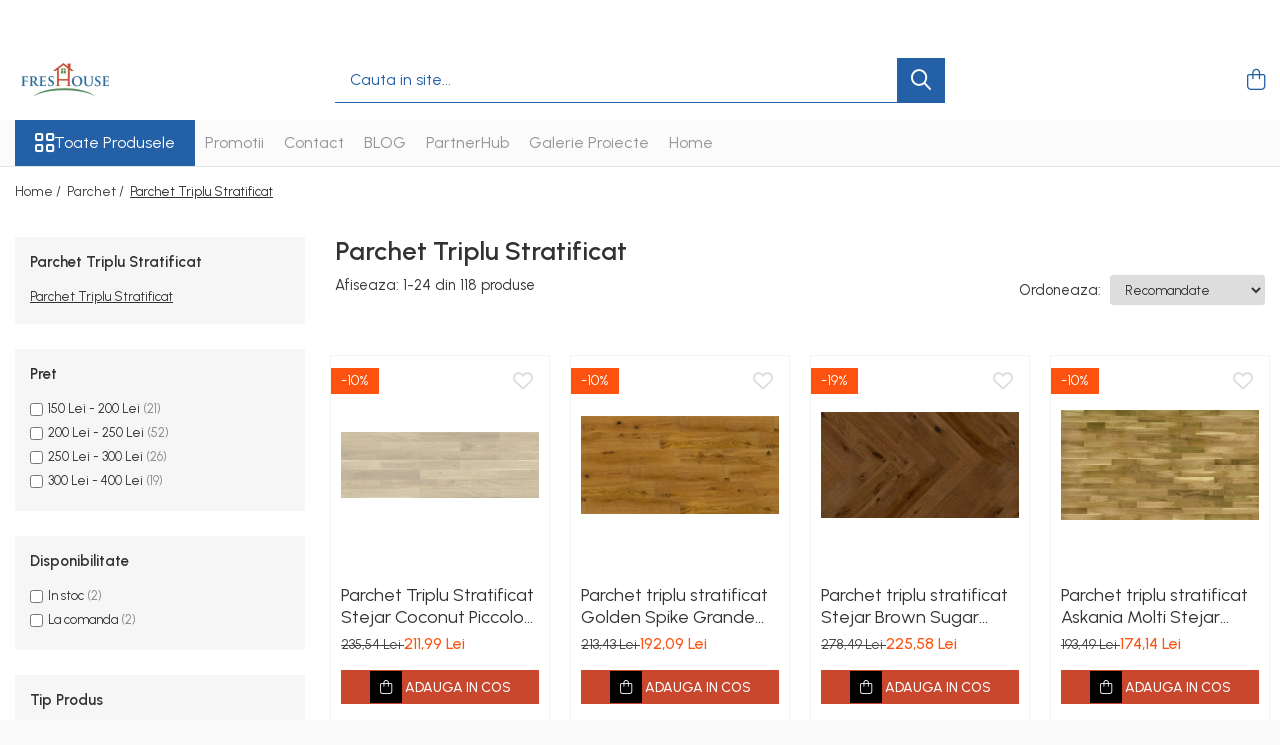

--- FILE ---
content_type: text/html; charset=UTF-8
request_url: https://www.freshouse.ro/parchet-triplu-stratificat
body_size: 34350
content:
<!DOCTYPE html>

<html lang="ro-ro">

	<head>
		<meta charset="UTF-8">

		<script src="https://gomagcdn.ro/themes/fashion/js/lazysizes.min.js?v=10281402-4.247" async=""></script>

		<script>
			function g_js(callbk){typeof callbk === 'function' ? window.addEventListener("DOMContentLoaded", callbk, false) : false;}
		</script>

		
		<style>
			/*body.loading{overflow:hidden;}
			body.loading #wrapper{opacity: 0;visibility: hidden;}
			body #wrapper{opacity: 1;visibility: visible;transition:all .1s ease-out;}*/

			.main-header .main-menu{min-height:43px;}
			.-g-hide{visibility:hidden;opacity:0;}

					</style>
					<link rel="preconnect" href="https://fonts.googleapis.com" >
					<link rel="preconnect" href="https://fonts.gstatic.com" crossorigin>
		
		<link rel="preconnect" href="https://gomagcdn.ro"><link rel="dns-prefetch" href="https://fonts.googleapis.com" /><link rel="dns-prefetch" href="https://fonts.gstatic.com" /><link rel="dns-prefetch" href="https://connect.facebook.net" /><link rel="dns-prefetch" href="https://www.facebook.com" /><link rel="dns-prefetch" href="https://www.googletagmanager.com" />

					<link rel="preload" as="image" href="https://gomagcdn.ro/domains2/freshouse.ro/files/product/large/parchet-triplu-stratificat-stejar-coconut-piccolo-barlinek-130mm-x-1-1m-x-14mm-333951.jpg"   >
					<link rel="preload" as="image" href="https://gomagcdn.ro/domains2/freshouse.ro/files/product/large/parchet-triplu-stratificat-golden-spike-grande-scurt-stejar-barlinek-180mm-x-1-1m-x-14mm-757904.jpg"   >
					<link rel="preload" as="style" href="https://fonts.googleapis.com/css2?family=Urbanist:wght@400;500;600;700&display=swap" fetchpriority="high" onload="this.onload=null;this.rel='stylesheet'" crossorigin>
		
		<link rel="preload" href="https://gomagcdn.ro/themes/fashion/js/plugins.js?v=10281402-4.247" as="script">

		
					<link rel="preload" href="https://www.freshouse.ro/theme/default.js?v=41752669306" as="script">
				
		<link rel="preload" href="https://gomagcdn.ro/themes/fashion/js/dev.js?v=10281402-4.247" as="script">

					<noscript>
				<link rel="stylesheet" href="https://fonts.googleapis.com/css2?family=Urbanist:wght@400;500;600;700&display=swap">
			</noscript>
		
					<link rel="stylesheet" href="https://gomagcdn.ro/themes/fashion/css/main-min-v2.css?v=10281402-4.247-1" data-values='{"blockScripts": "1"}'>
		
					<link rel="stylesheet" href="https://www.freshouse.ro/theme/default.css?v=41752669306">
		
						<link rel="stylesheet" href="https://gomagcdn.ro/themes/fashion/css/dev-style.css?v=10281402-4.247-1">
		
		
		
		<link rel="alternate" hreflang="x-default" href="https://www.freshouse.ro/parchet-triplu-stratificat">
									<link rel="next" href="https://www.freshouse.ro/parchet-triplu-stratificat?p=1" />					
		<meta name="expires" content="never">
		<meta name="revisit-after" content="1 days">
					<meta name="author" content="Gomag">
				<title></title>


					<meta name="robots" content="index,follow" />
						
		<meta name="description" content="Parchetul triplustratificat este compus din trei straturi de lemn, ceea ce ii ofera rezistenta in timp, ii reduce riscul de umflare">
		<meta class="viewport" name="viewport" content="width=device-width, initial-scale=1.0, user-scalable=no">
							<meta property="og:description" content="Parchetul triplustratificat este compus din trei straturi de lemn, ceea ce ii ofera rezistenta in timp, ii reduce riscul de umflare"/>
							<meta property="og:image" content="https://www.freshouse.rohttps://gomagcdn.ro/domains2/freshouse.ro/files/company/logo-25705.png"/>
															<link rel="canonical" href="https://www.freshouse.ro/parchet-triplu-stratificat" />
			<meta property="og:url" content="https://www.freshouse.ro/parchet-triplu-stratificat"/>
						
		<meta name="distribution" content="Global">
		<meta name="owner" content="www.freshouse.ro">
		<meta name="publisher" content="www.freshouse.ro">
		<meta name="rating" content="General">
		<meta name="copyright" content="Copyright www.freshouse.ro 2026. All rights reserved">
		<link rel="search" href="https://www.freshouse.ro/opensearch.ro.xml" type="application/opensearchdescription+xml" title="Cautare"/>

		
							<script src="https://gomagcdn.ro/themes/fashion/js/jquery-2.1.4.min.js"></script>
			<script defer src="https://gomagcdn.ro/themes/fashion/js/jquery.autocomplete.js?v=20181023"></script>
			<script src="https://gomagcdn.ro/themes/fashion/js/gomag.config.js?v=10281402-4.247"></script>
			<script src="https://gomagcdn.ro/themes/fashion/js/gomag.js?v=10281402-4.247"></script>
		
													<script>
$.Gomag.bind('User/Data/AffiliateMarketing/HideTrafiLeak', function(event, data){

    $('.whatsappfloat').remove();
});
</script><script>
function gmsc(name, value)
{
	if(value != undefined && value)
	{
		var expires = new Date();
		expires.setTime(expires.getTime() + parseInt(3600*24*1000*90));
		document.cookie = encodeURIComponent(name) + "=" + encodeURIComponent(value) + '; expires='+ expires.toUTCString() + "; path=/";
	}
}
let gmqs = window.location.search;
let gmup = new URLSearchParams(gmqs);
gmsc('g_sc', gmup.get('shop_campaign'));
gmsc('shop_utm_campaign', gmup.get('utm_campaign'));
gmsc('shop_utm_medium', gmup.get('utm_medium'));
gmsc('shop_utm_source', gmup.get('utm_source'));
</script><!-- Google Tag Manager -->
    <script>(function(w,d,s,l,i){w[l]=w[l]||[];w[l].push({'gtm.start':
    new Date().getTime(),event:'gtm.js'});var f=d.getElementsByTagName(s)[0],
    j=d.createElement(s),dl=l!='dataLayer'?'&l='+l:'';j.async=true;j.src=
    'https://www.googletagmanager.com/gtm.js?id='+i+dl;f.parentNode.insertBefore(j,f);
    })(window,document,'script','dataLayer','GTM-MBF9X9RJ');</script>
    <!-- End Google Tag Manager -->	<script>
 window.dataLayer = window.dataLayer || [];
  function gtag(){dataLayer.push(arguments);}
	   var cookieValue = '';
  var name = 'g_c_consent' + "=";
  var decodedCookie = decodeURIComponent(document.cookie);
  var ca = decodedCookie.split(';');
  for(var i = 0; i <ca.length; i++) {
	var c = ca[i];
	while (c.charAt(0) == ' ') {
	  c = c.substring(1);
	}
	if (c.indexOf(name) == 0) {
	  cookieValue = c.substring(name.length, c.length);
	}
  }



if(cookieValue == ''){
	gtag('consent', 'default', {
	  'ad_storage': 'granted',
	  'ad_user_data': 'granted',
	  'ad_personalization': 'granted',
	  'analytics_storage': 'granted',
	  'personalization_storage': 'granted',
	  'functionality_storage': 'granted',
	  'security_storage': 'granted'
	});
	} else if(cookieValue != '-1'){

			gtag('consent', 'default', {
			'ad_storage': 'granted',
			'ad_user_data': 'granted',
			'ad_personalization': 'granted',
			'analytics_storage': 'granted',
			'personalization_storage': 'granted',
			'functionality_storage': 'granted',
			'security_storage': 'granted'
		});
	} else {
	 gtag('consent', 'default', {
		  'ad_storage': 'denied',
		  'ad_user_data': 'denied',
		  'ad_personalization': 'denied',
		  'analytics_storage': 'denied',
			'personalization_storage': 'denied',
			'functionality_storage': 'denied',
			'security_storage': 'denied'
		});


		 }
</script><script>
window.dataLayer = window.dataLayer || [];
window.gtag = window.gtag || function(){dataLayer.push(arguments);}
</script><!-- Facebook Pixel Code -->
				<script>
				!function(f,b,e,v,n,t,s){if(f.fbq)return;n=f.fbq=function(){n.callMethod?
				n.callMethod.apply(n,arguments):n.queue.push(arguments)};if(!f._fbq)f._fbq=n;
				n.push=n;n.loaded=!0;n.version="2.0";n.queue=[];t=b.createElement(e);t.async=!0;
				t.src=v;s=b.getElementsByTagName(e)[0];s.parentNode.insertBefore(t,s)}(window,
				document,"script","//connect.facebook.net/en_US/fbevents.js");

				fbq("init", "1854959448410095");
				fbq("track", "PageView");</script>
				<!-- End Facebook Pixel Code -->
				<script>
				$.Gomag.bind('User/Ajax/Data/Loaded', function(event, data){
					if(data != undefined && data.data != undefined)
					{
						var eventData = data.data;
						if(eventData.facebookUserData != undefined)
						{
							$('body').append(eventData.facebookUserData);
						}
					}
				})
				</script>
				<meta name="facebook-domain-verification" content="2noi3uzs5ioskjv2mbfbn9zjvbsbuo" />					
		
	</head>

	<body class="" style="">

		<script >
			function _addCss(url, attribute, value, loaded){
				var _s = document.createElement('link');
				_s.rel = 'stylesheet';
				_s.href = url;
				_s.type = 'text/css';
				if(attribute)
				{
					_s.setAttribute(attribute, value)
				}
				if(loaded){
					_s.onload = function(){
						var dom = document.getElementsByTagName('body')[0];
						//dom.classList.remove('loading');
					}
				}
				var _st = document.getElementsByTagName('link')[0];
				_st.parentNode.insertBefore(_s, _st);
			}
			//_addCss('https://fonts.googleapis.com/css2?family=Open+Sans:ital,wght@0,300;0,400;0,600;0,700;1,300;1,400&display=swap');
			_addCss('https://gomagcdn.ro/themes/_fonts/Open-Sans.css');

		</script>
		<script>
				/*setTimeout(
				  function()
				  {
				   document.getElementsByTagName('body')[0].classList.remove('loading');
				  }, 1000);*/
		</script>
							
		
		<div id="wrapper">
			<!-- BLOCK:391df78cfe6862fdf273b7316e97b9f8 start -->
<div id="_cartSummary" class="hide"></div>

<script >
	$(document).ready(function() {

		$(document).on('keypress', '.-g-input-loader', function(){
			$(this).addClass('-g-input-loading');
		})

		$.Gomag.bind('Product/Add/To/Cart/After', function(eventResponse, properties)
		{
									var data = JSON.parse(properties.data);
			$('.q-cart').html(data.quantity);
			if(parseFloat(data.quantity) > 0)
			{
				$('.q-cart').removeClass('hide');
			}
			else
			{
				$('.q-cart').addClass('hide');
			}
			$('.cartPrice').html(data.subtotal + ' ' + data.currency);
			$('.cartProductCount').html(data.quantity);


		})
		$('#_cartSummary').on('updateCart', function(event, cart) {
			var t = $(this);

			$.get('https://www.freshouse.ro/cart-update', {
				cart: cart
			}, function(data) {

				$('.q-cart').html(data.quantity);
				if(parseFloat(data.quantity) > 0)
				{
					$('.q-cart').removeClass('hide');
				}
				else
				{
					$('.q-cart').addClass('hide');
				}
				$('.cartPrice').html(data.subtotal + ' ' + data.currency);
				$('.cartProductCount').html(data.quantity);
			}, 'json');
			window.ga = window.ga || function() {
				(ga.q = ga.q || []).push(arguments)
			};
			ga('send', 'event', 'Buton', 'Click', 'Adauga_Cos');
		});

		if(window.gtag_report_conversion) {
			$(document).on("click", 'li.phone-m', function() {
				var phoneNo = $('li.phone-m').children( "a").attr('href');
				gtag_report_conversion(phoneNo);
			});

		}

	});
</script>


	<div class="cart-dd cart-side _cartShow cart-closed"></div>

<header class="main-header container-bg clearfix" data-block="headerBlock">
	<div class="discount-tape container-h full -g-hide" id="_gomagHellobar">
<style>
.discount-tape{position: relative;width:100%;padding:0;text-align:center;font-size:14px;overflow: hidden;z-index:99;}
.discount-tape a{color: #fcfcfc;}
.Gomag-HelloBar{padding:10px;}
@media screen and (max-width: 767px){.discount-tape{font-size:13px;}}
</style>
<div class="Gomag-HelloBar" style="background: #000000;color: #fcfcfc;">
	
		TEL.   0723 372 473 /  0746 297 776
			
	</div>
<div class="clear"></div>
</div>

		
	<div class="top-head-bg container-h full">

		<div class="top-head container-h">
			<div class="row">
				<div class="col-md-3 col-sm-3 col-xs-5 logo-h">
					
	<a href="https://www.freshouse.ro" id="logo" data-pageId="2">
		<img src="https://gomagcdn.ro/domains2/freshouse.ro/files/company/logo-25705.png" fetchpriority="high" class="img-responsive" alt="Freshouse" title="Freshouse" width="200" height="50" style="width:auto;">
	</a>
				</div>
				<div class="col-md-4 col-sm-4 col-xs-7 main search-form-box">
					
<form name="search-form" class="search-form" action="https://www.freshouse.ro/produse" id="_searchFormMainHeader">

	<input id="_autocompleteSearchMainHeader" name="c" class="input-placeholder -g-input-loader" type="text" placeholder="Cauta in site..." aria-label="Search"  value="">
	<button id="_doSearch" class="search-button" aria-hidden="true">
		<i class="fa fa-search" aria-hidden="true"></i>
	</button>

				<script >
			$(document).ready(function() {

				$('#_autocompleteSearchMainHeader').autocomplete({
					serviceUrl: 'https://www.freshouse.ro/autocomplete',
					minChars: 2,
					deferRequestBy: 700,
					appendTo: '#_searchFormMainHeader',
					width: parseInt($('#_doSearch').offset().left) - parseInt($('#_autocompleteSearchMainHeader').offset().left),
					formatResult: function(suggestion, currentValue) {
						return suggestion.value;
					},
					onSelect: function(suggestion) {
						$(this).val(suggestion.data);
					},
					onSearchComplete: function(suggestion) {
						$(this).removeClass('-g-input-loading');
					}
				});
				$(document).on('click', '#_doSearch', function(e){
					e.preventDefault();
					if($('#_autocompleteSearchMainHeader').val() != '')
					{
						$('#_searchFormMainHeader').submit();
					}
				})
			});
		</script>
	

</form>
				</div>
				<div class="col-md-5 col-sm-5 acount-section">
					
<ul>
	<li class="search-m hide">
		<a href="#" class="-g-no-url" aria-label="Cauta in site..." data-pageId="">
			<i class="fa fa-search search-open" aria-hidden="true"></i>
			<i style="display:none" class="fa fa-times search-close" aria-hidden="true"></i>
		</a>
	</li>
	<li class="-g-user-icon -g-user-icon-empty">
			
	</li>
	
				<li class="contact-header">
			<a href="tel:0723 372 473" aria-label="Contacteaza-ne" data-pageId="3">
				<i class="fa fa-phone" aria-hidden="true"></i>
									<span class="count-phone">1</span>
								<span>0723 372 473</span>
			</a>
		</li>
				<li class="contact-header -g-contact-phone2">
			<a href="tel:0746 297 776" aria-label="Contacteaza-ne" data-pageId="3">
				<i class="fa fa-phone" aria-hidden="true"></i>
				<span class="count-phone">2</span>
				<span>0746 297 776</span>
			</a>
		</li>
		<li class="wishlist-header hide">
		<a href="https://www.freshouse.ro/wishlist" aria-label="Wishlist" data-pageId="28">
			<span class="-g-wishlist-product-count -g-hide"></span>
			<i class="fa fa-heart-o" aria-hidden="true"></i>
			<span class="">Favorite</span>
		</a>
	</li>
	<li class="cart-header-btn cart">
		<a class="cart-drop _showCartHeader" href="https://www.freshouse.ro/cos-de-cumparaturi" aria-label="Cos de cumparaturi">
			<span class="q-cart hide">0</span>
			<i class="fa fa-shopping-bag" aria-hidden="true"></i>
			<span class="count cartPrice">0,00
				
			</span>
		</a>
			</li>

	</ul>

	<script>
		$(document).ready(function() {
			//Cart
							$.Gomag.bind('Product/Add/To/Cart/Validate', function(){
					if($('#-g-cart-dropdown').length)
					{
						$('.close-side-cart').click();
						$('#-g-cart-dropdown').remove();
					}
				})
				$(document).on('click', '.cart', function(e){
					e.preventDefault();
					$.Gomag.showCartSummary('div._cartShow');
					if($('.cart-side').length){
						$('.menu-wrapper').addClass('cart_side_opened');
					}
				});
				$(document).on('click', '.close-side-cart', function(){
					$.Gomag.hideCartSummary('div._cartShow');
					$('div._cartShow').removeClass('cart-open');
					if($('.cart-side').length){
						$('.menu-wrapper').removeClass('cart_side_opened');
					}
					$.Gomag.getUserAjaxData();
				});
						$(document).on('click', '.dropdown-toggle', function() {
				window.location = $(this).attr('href');
			})
		})
	</script>

				</div>
			</div>
		</div>
	</div>


<div id="navigation">
	<nav id="main-menu" class="main-menu container-h full clearfix">
		<a href="#" class="menu-trg -g-no-url" title="Produse">
			<span>&nbsp;</span>
		</a>
		
<div class="container-h nav-menu-hh clearfix">

	<!-- BASE MENU -->
	<ul class="
			nav-menu base-menu
			
			
		">

		<li class="all-product-button menu-drop">
			<a class="" href="#mm-2">Toate Produsele <i class="fa fa-angle-down"></i></a>
			<div class="menu-dd">
				

	<ul class="FH">
			
		<li class="ifDrop __GomagMM ">
							<a
					href="https://www.freshouse.ro/profile-decorative-de-exterior"
					class="  "
					rel="  "
					
					title="Profile decorative de exterior"
					data-Gomag=''
					data-block-name="mainMenuD0"
					data-pageId= "100"
					data-block="mainMenuD">
											<span class="list">Profile decorative de exterior</span>
						<i class="fa fa-angle-right"></i>
				</a>

										<ul class="drop-list clearfix w100">
																																						<li class="fl">
										<div class="col">
											<p class="title">
												<a
												href="https://www.freshouse.ro/ancadramente-fereastra-de-exterior"
												class="title    "
												rel="  "
												
												title="Ancadramente Fereastra"
												data-Gomag=''
												data-block-name="mainMenuD1"
												data-block="mainMenuD"
												data-pageId= "139"
												>
																										Ancadramente Fereastra
												</a>
											</p>
																						
										</div>
									</li>
																																<li class="fl">
										<div class="col">
											<p class="title">
												<a
												href="https://www.freshouse.ro/solbancuri-de-exterior"
												class="title    "
												rel="  "
												
												title="Solbancuri Fereastra"
												data-Gomag=''
												data-block-name="mainMenuD1"
												data-block="mainMenuD"
												data-pageId= "132"
												>
																										Solbancuri Fereastra
												</a>
											</p>
																						
										</div>
									</li>
																																<li class="fl">
										<div class="col">
											<p class="title">
												<a
												href="#"
												class="title     -g-no-url"
												rel="  "
												
												title="Brauri decorative"
												data-Gomag=''
												data-block-name="mainMenuD1"
												data-block="mainMenuD"
												data-pageId= "140"
												>
																										Brauri decorative
												</a>
											</p>
																						
										</div>
									</li>
																																<li class="fl">
										<div class="col">
											<p class="title">
												<a
												href="https://www.freshouse.ro/cornise-de-exterior"
												class="title    "
												rel="  "
												
												title="Cornise de exterior"
												data-Gomag=''
												data-block-name="mainMenuD1"
												data-block="mainMenuD"
												data-pageId= "102"
												>
																										Cornise de exterior
												</a>
											</p>
																						
										</div>
									</li>
																																<li class="fl">
										<div class="col">
											<p class="title">
												<a
												href="https://www.freshouse.ro/chei-de-boltă-de-exterior"
												class="title    "
												rel="  "
												
												title="Chei de bolta "
												data-Gomag=''
												data-block-name="mainMenuD1"
												data-block="mainMenuD"
												data-pageId= "131"
												>
																										Chei de bolta 
												</a>
											</p>
																						
										</div>
									</li>
																																<li class="fl">
										<div class="col">
											<p class="title">
												<a
												href="https://www.freshouse.ro/console-de-exterior-170"
												class="title    "
												rel="  "
												
												title="Console de exterior"
												data-Gomag=''
												data-block-name="mainMenuD1"
												data-block="mainMenuD"
												data-pageId= "170"
												>
																										Console de exterior
												</a>
											</p>
																						
										</div>
									</li>
																																<li class="fl">
										<div class="col">
											<p class="title">
												<a
												href="https://www.freshouse.ro/coltare-de-exterior"
												class="title    "
												rel="  "
												
												title="Coltare de exterior"
												data-Gomag=''
												data-block-name="mainMenuD1"
												data-block="mainMenuD"
												data-pageId= "166"
												>
																										Coltare de exterior
												</a>
											</p>
																						
										</div>
									</li>
																																<li class="fl">
										<div class="col">
											<p class="title">
												<a
												href="https://www.freshouse.ro/pilaştri-de-exterior"
												class="title    "
												rel="  "
												
												title="Pilastri de exterior"
												data-Gomag=''
												data-block-name="mainMenuD1"
												data-block="mainMenuD"
												data-pageId= "115"
												>
																										Pilastri de exterior
												</a>
											</p>
																						
										</div>
									</li>
																																<li class="fl">
										<div class="col">
											<p class="title">
												<a
												href="https://www.freshouse.ro/trunchiuri-coloane-de-exterior"
												class="title    "
												rel="  "
												
												title="Coloane de exterior"
												data-Gomag=''
												data-block-name="mainMenuD1"
												data-block="mainMenuD"
												data-pageId= "122"
												>
																										Coloane de exterior
												</a>
											</p>
																						
										</div>
									</li>
																																<li class="fl">
										<div class="col">
											<p class="title">
												<a
												href="https://www.freshouse.ro/panouri-decorative-de-exterior-157"
												class="title    "
												rel="  "
												
												title="Panouri decorative de exterior tip FUGA"
												data-Gomag=''
												data-block-name="mainMenuD1"
												data-block="mainMenuD"
												data-pageId= "157"
												>
																										Panouri decorative de exterior tip FUGA
												</a>
											</p>
																						
										</div>
									</li>
																													</ul>
									
		</li>
		
		<li class="ifDrop __GomagMM ">
							<a
					href="https://www.freshouse.ro/profile-decorative-de-interior"
					class="  "
					rel="  "
					
					title="Profile Decorative de Interior"
					data-Gomag=''
					data-block-name="mainMenuD0"
					data-pageId= ""
					data-block="mainMenuD">
											<span class="list">Profile Decorative de Interior</span>
						<i class="fa fa-angle-right"></i>
				</a>

										<ul class="drop-list clearfix w100">
																																						<li class="fl">
										<div class="col">
											<p class="title">
												<a
												href="#"
												class="title     -g-no-url"
												rel="  "
												
												title="Cornise de Interior"
												data-Gomag=''
												data-block-name="mainMenuD1"
												data-block="mainMenuD"
												data-pageId= ""
												>
																										Cornise de Interior
												</a>
											</p>
																																															<a
														href="https://www.freshouse.ro/cornise-de-interior-din-poliuretan"
														rel="  "
														
														title="Cornise poliuretan"
														class="    "
														data-Gomag=''
														data-block-name="mainMenuD2"
														data-block="mainMenuD"
														data-pageId=""
													>
																												<i class="fa fa-angle-right"></i>
														<span>Cornise poliuretan</span>
													</a>
																									<a
														href="https://www.freshouse.ro/cornise-hardec"
														rel="  "
														
														title="Cornise HARDEC"
														class="    "
														data-Gomag=''
														data-block-name="mainMenuD2"
														data-block="mainMenuD"
														data-pageId=""
													>
																												<i class="fa fa-angle-right"></i>
														<span>Cornise HARDEC</span>
													</a>
																									<a
														href="#"
														rel="  "
														
														title="Cornise polistiren extrudat"
														class="     -g-no-url"
														data-Gomag=''
														data-block-name="mainMenuD2"
														data-block="mainMenuD"
														data-pageId=""
													>
																												<i class="fa fa-angle-right"></i>
														<span>Cornise polistiren extrudat</span>
													</a>
																							
										</div>
									</li>
																																<li class="fl">
										<div class="col">
											<p class="title">
												<a
												href="https://www.freshouse.ro/plinte-de-interior-din-poliuretan"
												class="title    "
												rel="  "
												
												title="Plinte de Interior"
												data-Gomag=''
												data-block-name="mainMenuD1"
												data-block="mainMenuD"
												data-pageId= "69"
												>
																										Plinte de Interior
												</a>
											</p>
																																															<a
														href="https://www.freshouse.ro/plinte-de-interior-din-poliuretan"
														rel="  "
														
														title="Plinte poliuretan"
														class="    "
														data-Gomag=''
														data-block-name="mainMenuD2"
														data-block="mainMenuD"
														data-pageId=""
													>
																												<i class="fa fa-angle-right"></i>
														<span>Plinte poliuretan</span>
													</a>
																									<a
														href="https://www.freshouse.ro/plinte-hardec"
														rel="  "
														
														title="Plinte HARDEC"
														class="    "
														data-Gomag=''
														data-block-name="mainMenuD2"
														data-block="mainMenuD"
														data-pageId=""
													>
																												<i class="fa fa-angle-right"></i>
														<span>Plinte HARDEC</span>
													</a>
																							
										</div>
									</li>
																																<li class="fl">
										<div class="col">
											<p class="title">
												<a
												href="https://www.freshouse.ro/brauri-decorative-de-interior"
												class="title    "
												rel="  "
												
												title="Brauri Decorative"
												data-Gomag=''
												data-block-name="mainMenuD1"
												data-block="mainMenuD"
												data-pageId= "153"
												>
																										Brauri Decorative
												</a>
											</p>
																																															<a
														href="https://www.freshouse.ro/brauri-decorative-de-interior"
														rel="  "
														
														title="Brauri Poliuretan"
														class="    "
														data-Gomag=''
														data-block-name="mainMenuD2"
														data-block="mainMenuD"
														data-pageId=""
													>
																												<i class="fa fa-angle-right"></i>
														<span>Brauri Poliuretan</span>
													</a>
																									<a
														href="https://www.freshouse.ro/brauri-hardec"
														rel="  "
														
														title="Brauri HARDEC"
														class="    "
														data-Gomag=''
														data-block-name="mainMenuD2"
														data-block="mainMenuD"
														data-pageId=""
													>
																												<i class="fa fa-angle-right"></i>
														<span>Brauri HARDEC</span>
													</a>
																							
										</div>
									</li>
																																<li class="fl">
										<div class="col">
											<p class="title">
												<a
												href="https://www.freshouse.ro/pilastri-de-interior-din-poliuretan"
												class="title    "
												rel="  "
												
												title="Pilastri de interior"
												data-Gomag=''
												data-block-name="mainMenuD1"
												data-block="mainMenuD"
												data-pageId= ""
												>
																										Pilastri de interior
												</a>
											</p>
																																															<a
														href="https://www.freshouse.ro/baze-pilaștri-de-interior-din-poliuretan"
														rel="  "
														
														title="Baze pilastri"
														class="    "
														data-Gomag=''
														data-block-name="mainMenuD2"
														data-block="mainMenuD"
														data-pageId=""
													>
																												<i class="fa fa-angle-right"></i>
														<span>Baze pilastri</span>
													</a>
																									<a
														href="https://www.freshouse.ro/capiteluri-pilaștri-de-interior-din-poliuretan"
														rel="  "
														
														title="Capiteluri pilastri"
														class="    "
														data-Gomag=''
														data-block-name="mainMenuD2"
														data-block="mainMenuD"
														data-pageId=""
													>
																												<i class="fa fa-angle-right"></i>
														<span>Capiteluri pilastri</span>
													</a>
																									<a
														href="https://www.freshouse.ro/trunchiuri-pilaștri-de-interior-din-poliuretan"
														rel="  "
														
														title="Trunchiuri pilastri"
														class="    "
														data-Gomag=''
														data-block-name="mainMenuD2"
														data-block="mainMenuD"
														data-pageId=""
													>
																												<i class="fa fa-angle-right"></i>
														<span>Trunchiuri pilastri</span>
													</a>
																							
										</div>
									</li>
																																<li class="fl">
										<div class="col">
											<p class="title">
												<a
												href="https://www.freshouse.ro/coloane-de-interior-din-poliuretan"
												class="title    "
												rel="  "
												
												title="Coloane Interior"
												data-Gomag=''
												data-block-name="mainMenuD1"
												data-block="mainMenuD"
												data-pageId= ""
												>
																										Coloane Interior
												</a>
											</p>
																																															<a
														href="https://www.freshouse.ro/baze-coloane-de-interior-din-poliuretan"
														rel="  "
														
														title="Baze coloane"
														class="    "
														data-Gomag=''
														data-block-name="mainMenuD2"
														data-block="mainMenuD"
														data-pageId=""
													>
																												<i class="fa fa-angle-right"></i>
														<span>Baze coloane</span>
													</a>
																									<a
														href="https://www.freshouse.ro/capiteluri-coloane-de-interior-din-poliuretan"
														rel="  "
														
														title="Capiteluri coloane"
														class="    "
														data-Gomag=''
														data-block-name="mainMenuD2"
														data-block="mainMenuD"
														data-pageId=""
													>
																												<i class="fa fa-angle-right"></i>
														<span>Capiteluri coloane</span>
													</a>
																									<a
														href="https://www.freshouse.ro/inele-coloane-de-interior-din-poliuretan"
														rel="  "
														
														title="Inele coloane"
														class="    "
														data-Gomag=''
														data-block-name="mainMenuD2"
														data-block="mainMenuD"
														data-pageId=""
													>
																												<i class="fa fa-angle-right"></i>
														<span>Inele coloane</span>
													</a>
																									<a
														href="https://www.freshouse.ro/inele-coloane-de-interior-din-poliuretan"
														rel="  "
														
														title="Piedestaluri coloane"
														class="    "
														data-Gomag=''
														data-block-name="mainMenuD2"
														data-block="mainMenuD"
														data-pageId=""
													>
																												<i class="fa fa-angle-right"></i>
														<span>Piedestaluri coloane</span>
													</a>
																									<a
														href="https://www.freshouse.ro/piedestaluri-coloane-de-interior-din-poliuretan"
														rel="  "
														
														title="Piedestaluri coloane"
														class="    "
														data-Gomag=''
														data-block-name="mainMenuD2"
														data-block="mainMenuD"
														data-pageId=""
													>
																												<i class="fa fa-angle-right"></i>
														<span>Piedestaluri coloane</span>
													</a>
																									<a
														href="https://www.freshouse.ro/trunchiuri-coloane-de-interior-din-poliuretan"
														rel="  "
														
														title="Trunchiuri coloane"
														class="    "
														data-Gomag=''
														data-block-name="mainMenuD2"
														data-block="mainMenuD"
														data-pageId=""
													>
																												<i class="fa fa-angle-right"></i>
														<span>Trunchiuri coloane</span>
													</a>
																							
										</div>
									</li>
																																<li class="fl">
										<div class="col">
											<p class="title">
												<a
												href="https://www.freshouse.ro/semicoloane-de-interior-din-poliuretan"
												class="title    "
												rel="  "
												
												title="Semicoloane de interior"
												data-Gomag=''
												data-block-name="mainMenuD1"
												data-block="mainMenuD"
												data-pageId= ""
												>
																										Semicoloane de interior
												</a>
											</p>
																																															<a
														href="https://www.freshouse.ro/baze-semicoloane-de-interior-din-poliuretan"
														rel="  "
														
														title="Baze semicoloane"
														class="    "
														data-Gomag=''
														data-block-name="mainMenuD2"
														data-block="mainMenuD"
														data-pageId=""
													>
																												<i class="fa fa-angle-right"></i>
														<span>Baze semicoloane</span>
													</a>
																									<a
														href="https://www.freshouse.ro/inele-semicoloane-de-interior-din-poliuretan"
														rel="  "
														
														title="Inele semicoloane"
														class="    "
														data-Gomag=''
														data-block-name="mainMenuD2"
														data-block="mainMenuD"
														data-pageId=""
													>
																												<i class="fa fa-angle-right"></i>
														<span>Inele semicoloane</span>
													</a>
																									<a
														href="https://www.freshouse.ro/capiteluri-semicoloane-de-interior-din-poliuretan"
														rel="  "
														
														title="Capiteluri semicoloane"
														class="    "
														data-Gomag=''
														data-block-name="mainMenuD2"
														data-block="mainMenuD"
														data-pageId=""
													>
																												<i class="fa fa-angle-right"></i>
														<span>Capiteluri semicoloane</span>
													</a>
																									<a
														href="https://www.freshouse.ro/piedestaluri-semicoloane-de-interior-din-poliuretan"
														rel="  "
														
														title="Piedestaluri semicoloane"
														class="    "
														data-Gomag=''
														data-block-name="mainMenuD2"
														data-block="mainMenuD"
														data-pageId=""
													>
																												<i class="fa fa-angle-right"></i>
														<span>Piedestaluri semicoloane</span>
													</a>
																									<a
														href="https://www.freshouse.ro/trunchiuri-semicoloane-de-interior-din-poliuretan"
														rel="  "
														
														title="Trunchiuri semicoloane"
														class="    "
														data-Gomag=''
														data-block-name="mainMenuD2"
														data-block="mainMenuD"
														data-pageId=""
													>
																												<i class="fa fa-angle-right"></i>
														<span>Trunchiuri semicoloane</span>
													</a>
																							
										</div>
									</li>
																																<li class="fl">
										<div class="col">
											<p class="title">
												<a
												href="#"
												class="title     -g-no-url"
												rel="  "
												
												title="Mulaje de Interior"
												data-Gomag=''
												data-block-name="mainMenuD1"
												data-block="mainMenuD"
												data-pageId= "40"
												>
																										Mulaje de Interior
												</a>
											</p>
																						
										</div>
									</li>
																																<li class="fl">
										<div class="col">
											<p class="title">
												<a
												href="https://www.freshouse.ro/rozete-de-interior-din-poliuretan-pentru-tavan"
												class="title    "
												rel="  "
												
												title="Rozete de Interior"
												data-Gomag=''
												data-block-name="mainMenuD1"
												data-block="mainMenuD"
												data-pageId= "72"
												>
																										Rozete de Interior
												</a>
											</p>
																						
										</div>
									</li>
																																<li class="fl">
										<div class="col">
											<p class="title">
												<a
												href="https://www.freshouse.ro/panouri-decorative-de-interior-din-poliuretan"
												class="title    "
												rel="  "
												
												title="Panouri Decorative"
												data-Gomag=''
												data-block-name="mainMenuD1"
												data-block="mainMenuD"
												data-pageId= "73"
												>
																										Panouri Decorative
												</a>
											</p>
																						
										</div>
									</li>
																																<li class="fl">
										<div class="col">
											<p class="title">
												<a
												href="https://www.freshouse.ro/cadru-de-arc-de-interior"
												class="title    "
												rel="  "
												
												title="Cadre arc"
												data-Gomag=''
												data-block-name="mainMenuD1"
												data-block="mainMenuD"
												data-pageId= "178"
												>
																										Cadre arc
												</a>
											</p>
																						
										</div>
									</li>
																																<li class="fl">
										<div class="col">
											<p class="title">
												<a
												href="https://www.freshouse.ro/fronton-de-interior-din-poliuretan"
												class="title    "
												rel="  "
												
												title="Fronton"
												data-Gomag=''
												data-block-name="mainMenuD1"
												data-block="mainMenuD"
												data-pageId= "92"
												>
																										Fronton
												</a>
											</p>
																						
										</div>
									</li>
																																<li class="fl">
										<div class="col">
											<p class="title">
												<a
												href="https://www.freshouse.ro/seminee-decorative-de-interior-din-poliuretan"
												class="title    "
												rel="  "
												
												title="Seminee decorative"
												data-Gomag=''
												data-block-name="mainMenuD1"
												data-block="mainMenuD"
												data-pageId= "93"
												>
																										Seminee decorative
												</a>
											</p>
																						
										</div>
									</li>
																																<li class="fl">
										<div class="col">
											<p class="title">
												<a
												href="https://www.freshouse.ro/nişe-perete-din-poliuretan"
												class="title    "
												rel="  "
												
												title="Nise perete"
												data-Gomag=''
												data-block-name="mainMenuD1"
												data-block="mainMenuD"
												data-pageId= "95"
												>
																										Nise perete
												</a>
											</p>
																						
										</div>
									</li>
																																<li class="fl">
										<div class="col">
											<p class="title">
												<a
												href="https://www.freshouse.ro/panouri-decorative-pentru-tavan-din-poliuretan"
												class="title    "
												rel="  "
												
												title="Panouri tavan"
												data-Gomag=''
												data-block-name="mainMenuD1"
												data-block="mainMenuD"
												data-pageId= "96"
												>
																										Panouri tavan
												</a>
											</p>
																						
										</div>
									</li>
																																<li class="fl">
										<div class="col">
											<p class="title">
												<a
												href="https://www.freshouse.ro/console-de-interior-din-poliuretan"
												class="title    "
												rel="  "
												
												title="Console Interior"
												data-Gomag=''
												data-block-name="mainMenuD1"
												data-block="mainMenuD"
												data-pageId= "97"
												>
																										Console Interior
												</a>
											</p>
																						
										</div>
									</li>
																																<li class="fl">
										<div class="col">
											<p class="title">
												<a
												href="https://www.freshouse.ro/cadre-de-usa-de-interior-din-poliuretan"
												class="title    "
												rel="  "
												
												title="Cadre de usa"
												data-Gomag=''
												data-block-name="mainMenuD1"
												data-block="mainMenuD"
												data-pageId= "91"
												>
																										Cadre de usa
												</a>
											</p>
																						
										</div>
									</li>
																																<li class="fl">
										<div class="col">
											<p class="title">
												<a
												href="https://www.freshouse.ro/ornamente-de-colt"
												class="title    "
												rel="  "
												
												title="Ornamente de colt"
												data-Gomag=''
												data-block-name="mainMenuD1"
												data-block="mainMenuD"
												data-pageId= "149"
												>
																										Ornamente de colt
												</a>
											</p>
																						
										</div>
									</li>
																													</ul>
									
		</li>
		
		<li class="ifDrop __GomagMM ">
								<a
						href="https://www.freshouse.ro/accesorii-profile-decorative"
						class="    "
						rel="  "
						
						title="Accesorii profile decorative"
						data-Gomag=''
						data-block-name="mainMenuD0"  data-block="mainMenuD" data-pageId= "144">
												<span class="list">Accesorii profile decorative</span>
					</a>
				
		</li>
		
		<li class="ifDrop __GomagMM ">
							<a
					href="https://www.freshouse.ro/parchet"
					class="  "
					rel="  "
					
					title="Parchet"
					data-Gomag=''
					data-block-name="mainMenuD0"
					data-pageId= "20"
					data-block="mainMenuD">
											<span class="list">Parchet</span>
						<i class="fa fa-angle-right"></i>
				</a>

										<ul class="drop-list clearfix w100">
																																						<li class="fl">
										<div class="col">
											<p class="title">
												<a
												href="https://www.freshouse.ro/parchet-triplu-stratificat"
												class="title  -g-active-menu  "
												rel="  "
												
												title="Parchet Triplu Stratificat"
												data-Gomag='{"image":"https:\/\/gomagcdn.ro\/domains2\/freshouse.ro\/files\/category\/original\/35-9614.jpg"}'
												data-block-name="mainMenuD1"
												data-block="mainMenuD"
												data-pageId= "21"
												>
																										Parchet Triplu Stratificat
												</a>
											</p>
																						
										</div>
									</li>
																													</ul>
									
		</li>
				</ul>
			</div>
		</li>

		

	
		<li class="menu-drop __GomagSM   ">

			<a
				href="https://www.freshouse.ro/landing"
				rel="  "
				
				title="Promotii"
				data-Gomag=''
				data-block="mainMenuD"
				data-pageId= ""
				class=" "
			>
								Promotii
							</a>
					</li>
	
		<li class="menu-drop __GomagSM   ">

			<a
				href="https://www.freshouse.ro/contact"
				rel="  "
				
				title="Contact"
				data-Gomag=''
				data-block="mainMenuD"
				data-pageId= "3"
				class=" "
			>
								Contact
							</a>
					</li>
	
		<li class="menu-drop __GomagSM   ">

			<a
				href="https://www.freshouse.ro/blog"
				rel="  "
				
				title="BLOG"
				data-Gomag=''
				data-block="mainMenuD"
				data-pageId= ""
				class=" "
			>
								BLOG
							</a>
					</li>
	
		<li class="menu-drop __GomagSM   ">

			<a
				href="https://www.freshouse.ro/partnerhub"
				rel="  "
				
				title="PartnerHub"
				data-Gomag=''
				data-block="mainMenuD"
				data-pageId= "126"
				class=" "
			>
								PartnerHub
							</a>
					</li>
	
		<li class="menu-drop __GomagSM   ">

			<a
				href="https://www.freshouse.ro/landing-3"
				rel="  "
				
				title="Galerie Proiecte"
				data-Gomag=''
				data-block="mainMenuD"
				data-pageId= ""
				class=" "
			>
								Galerie Proiecte
							</a>
					</li>
	
		<li class="menu-drop __GomagSM   ">

			<a
				href="https://www.freshouse.ro/"
				rel="  "
				
				title="Home"
				data-Gomag=''
				data-block="mainMenuD"
				data-pageId= "2"
				class=" "
			>
								Home
							</a>
					</li>
	
	</ul> <!-- end of BASE MENU -->

</div>
		<ul class="mobile-icon fr">

							<li class="phone-m">
					<a href="tel:0723 372 473" title="Contacteaza-ne">
													<span class="count-phone">1</span>
												<i class="fa fa-phone" aria-hidden="true"></i>
					</a>
				</li>
										<li class="phone-m -g-contact-phone2">
					<a href="tel:0746 297 776" title="Contacteaza-ne">
						<span class="count-phone">2</span>
						<i class="fa fa-phone" aria-hidden="true"></i>
					</a>
				</li>
						<li class="user-m -g-user-icon -g-user-icon-empty">
			</li>
			<li class="wishlist-header-m hide">
				<a href="https://www.freshouse.ro/wishlist">
					<span class="-g-wishlist-product-count"></span>
					<i class="fa fa-heart-o" aria-hidden="true"></i>

				</a>
			</li>
			<li class="cart-m">
				<a href="https://www.freshouse.ro/cos-de-cumparaturi" aria-label="Cos de cumparaturi">
					<span class="q-cart hide">0</span>
					<i class="fa fa-shopping-bag" aria-hidden="true"></i>
				</a>
			</li>
			<li class="search-m">
				<a href="#" class="-g-no-url" aria-label="Cauta in site...">
					<i class="fa fa-search search-open" aria-hidden="true"></i>
					<i style="display:none" class="fa fa-times search-close" aria-hidden="true"></i>
				</a>
			</li>
					</ul>
	</nav>
	<!-- end main-nav -->

	<div style="display:none" class="search-form-box search-toggle">
		<form name="search-form" class="search-form" action="https://www.freshouse.ro/produse" id="_searchFormMobileToggle">
			<input id="_autocompleteSearchMobileToggle" name="c" class="input-placeholder -g-input-loader" type="text" autofocus="autofocus" value="" placeholder="Cauta in site..." aria-label="Search">
			<button id="_doSearchMobile" class="search-button" aria-hidden="true">
				<i class="fa fa-search" aria-hidden="true"></i>
			</button>

										<script >
					$(document).ready(function() {
						$('#_autocompleteSearchMobileToggle').autocomplete({
							serviceUrl: 'https://www.freshouse.ro/autocomplete',
							minChars: 2,
							deferRequestBy: 700,
							appendTo: '#_searchFormMobileToggle',
							width: parseInt($('#_doSearchMobile').offset().left) - parseInt($('#_autocompleteSearchMobileToggle').offset().left),
							formatResult: function(suggestion, currentValue) {
								return suggestion.value;
							},
							onSelect: function(suggestion) {
								$(this).val(suggestion.data);
							},
							onSearchComplete: function(suggestion) {
								$(this).removeClass('-g-input-loading');
							}
						});

						$(document).on('click', '#_doSearchMobile', function(e){
							e.preventDefault();
							if($('#_autocompleteSearchMobileToggle').val() != '')
							{
								$('#_searchFormMobileToggle').submit();
							}
						})
					});
				</script>
			
		</form>
	</div>
</div>

</header>
<!-- end main-header --><!-- BLOCK:391df78cfe6862fdf273b7316e97b9f8 end -->
			
<!-- category page start -->
 

		<div class="container-h container-bg breadcrumb-box clearfix  -g-breadcrumbs-container">
			<div class="breadcrumb breadcrumb2 bread-static">
				<div class="breadcrumbs-box">
					<ol>
						<li><a href="https://www.freshouse.ro/">Home&nbsp;/&nbsp;</a></li>

													<li><a href="https://www.freshouse.ro/parchet">Parchet&nbsp;/&nbsp;</a></li>
																											<li class="active">Parchet Triplu Stratificat</li>
													
											</ol>
				</div>
			</div>
		</div>
 
<div id="category-page" class="container-h container-bg  ">
	<div class="row">

		<div class="category-content col-sm-9 col-xs-12 fr">

						
										<h1 class="catTitle"> Parchet Triplu Stratificat </h1>
			
					</div>

		
			<div class="filter-group col-sm-3 col-xs-12" id="nav-filter">
				<div class="filter-holder">
															<div class="filter box -g-category-sidebar-categories -g-category-sidebar-leaf" data-filterkey="categories">
											<div class="title-h line">
																							 											<p class="title" data-categoryimage="/domains2/freshouse.ro/files/category/original/35-9614.jpg">
											Parchet Triplu Stratificat
										</p>
																														</div>
										<ul class="option-group cat ignoreMore">
																																																										
																																																									<li>
												<a
													class="active-account"
													href="https://www.freshouse.ro/parchet-triplu-stratificat">
													Parchet Triplu Stratificat
												</a>
												<span></span>
											</li>
																																													</ul>
				</div>
					
		
			
																																					<div class="filter box " data-filterkey="Pret">
								<div class="title-h">
									<p class="title">
										Pret
									</p>
								</div>

																	<ul class="option-group   ">
																																	<li class="">
													<label for="__labelprice-150-200">
														<input id="__labelprice-150-200"  type="checkbox" value="https://www.freshouse.ro/parchet-triplu-stratificat/p150-200?_crawl=0" class="-g-filter-input" data-baseurl="p150-200" data-addnocrawl="1">
														<a href="https://www.freshouse.ro/parchet-triplu-stratificat/p150-200?_crawl=0" class="-g-filter-label" data-filtervalue="p150-200">150 Lei - 200 Lei</a>
																													<span>(21)</span>
																											</label>
												</li>
																																												<li class="">
													<label for="__labelprice-200-250">
														<input id="__labelprice-200-250"  type="checkbox" value="https://www.freshouse.ro/parchet-triplu-stratificat/p200-250?_crawl=0" class="-g-filter-input" data-baseurl="p200-250" data-addnocrawl="1">
														<a href="https://www.freshouse.ro/parchet-triplu-stratificat/p200-250?_crawl=0" class="-g-filter-label" data-filtervalue="p200-250">200 Lei - 250 Lei</a>
																													<span>(52)</span>
																											</label>
												</li>
																																												<li class="">
													<label for="__labelprice-250-300">
														<input id="__labelprice-250-300"  type="checkbox" value="https://www.freshouse.ro/parchet-triplu-stratificat/p250-300?_crawl=0" class="-g-filter-input" data-baseurl="p250-300" data-addnocrawl="1">
														<a href="https://www.freshouse.ro/parchet-triplu-stratificat/p250-300?_crawl=0" class="-g-filter-label" data-filtervalue="p250-300">250 Lei - 300 Lei</a>
																													<span>(26)</span>
																											</label>
												</li>
																																												<li class="">
													<label for="__labelprice-300-400">
														<input id="__labelprice-300-400"  type="checkbox" value="https://www.freshouse.ro/parchet-triplu-stratificat/p300-400?_crawl=0" class="-g-filter-input" data-baseurl="p300-400" data-addnocrawl="1">
														<a href="https://www.freshouse.ro/parchet-triplu-stratificat/p300-400?_crawl=0" class="-g-filter-label" data-filtervalue="p300-400">300 Lei - 400 Lei</a>
																													<span>(19)</span>
																											</label>
												</li>
																														</ul>
									<span class="more-filter " data-text-swap="Vezi mai putine">Vezi mai multe</span>

															</div>
																																	<div class="filter box " data-filterkey="Disponibilitate">
								<div class="title-h">
									<p class="title">
										Disponibilitate
									</p>
								</div>

																	<ul class="option-group   ">
																																	<li class="">
													<label for="__label121">
														<input id="__label121"  type="checkbox" value="https://www.freshouse.ro/parchet-triplu-stratificat/in-stoc?_crawl=0" class="-g-filter-input" data-baseurl="in-stoc" data-addnocrawl="1">
														<a href="https://www.freshouse.ro/parchet-triplu-stratificat/in-stoc?_crawl=0" class="-g-filter-label" data-filtervalue="in-stoc">In stoc</a>
																													<span>(2)</span>
																											</label>
												</li>
																																												<li class="">
													<label for="__label122">
														<input id="__label122"  type="checkbox" value="https://www.freshouse.ro/parchet-triplu-stratificat/la-comanda?_crawl=0" class="-g-filter-input" data-baseurl="la-comanda" data-addnocrawl="1">
														<a href="https://www.freshouse.ro/parchet-triplu-stratificat/la-comanda?_crawl=0" class="-g-filter-label" data-filtervalue="la-comanda">La comanda</a>
																													<span>(2)</span>
																											</label>
												</li>
																														</ul>
									<span class="more-filter " data-text-swap="Vezi mai putine">Vezi mai multe</span>

															</div>
																																	<div class="filter box " data-filterkey="Tip Produs">
								<div class="title-h">
									<p class="title">
										Tip Produs
									</p>
								</div>

																	<ul class="option-group   ">
																																	<li class="">
													<label for="__label115">
														<input id="__label115"  type="checkbox" value="https://www.freshouse.ro/parchet-triplu-stratificat/parchet-triplu-stratificat?_crawl=0" class="-g-filter-input" data-baseurl="parchet-triplu-stratificat" data-addnocrawl="1">
														<a href="https://www.freshouse.ro/parchet-triplu-stratificat/parchet-triplu-stratificat?_crawl=0" class="-g-filter-label" data-filtervalue="parchet-triplu-stratificat">Parchet Triplu Stratificat</a>
																													<span>(23)</span>
																											</label>
												</li>
																														</ul>
									<span class="more-filter " data-text-swap="Vezi mai putine">Vezi mai multe</span>

															</div>
																																	<div class="filter box " data-filterkey="Producatori">
								<div class="title-h">
									<p class="title">
										Producatori
									</p>
								</div>

																	<ul class="option-group   ">
																																	<li class="">
													<label for="__labelbrand-22">
														<input id="__labelbrand-22"  type="checkbox" value="https://www.freshouse.ro/parchet-triplu-stratificat/barlinek" class="-g-filter-input" data-baseurl="barlinek" data-addnocrawl="">
														<a href="https://www.freshouse.ro/parchet-triplu-stratificat/barlinek" class="-g-filter-label" data-filtervalue="barlinek">Barlinek</a>
																													<span>(116)</span>
																											</label>
												</li>
																																												<li class="">
													<label for="__labelbrand-25">
														<input id="__labelbrand-25"  type="checkbox" value="https://www.freshouse.ro/parchet-triplu-stratificat/bc8-dbe1-lak-xxf-d14130-h" class="-g-filter-input" data-baseurl="bc8-dbe1-lak-xxf-d14130-h" data-addnocrawl="">
														<a href="https://www.freshouse.ro/parchet-triplu-stratificat/bc8-dbe1-lak-xxf-d14130-h" class="-g-filter-label" data-filtervalue="bc8-dbe1-lak-xxf-d14130-h">bc8-dbe1-lak-xxf-d14130-h</a>
																													<span>(1)</span>
																											</label>
												</li>
																														</ul>
									<span class="more-filter " data-text-swap="Vezi mai putine">Vezi mai multe</span>

															</div>
																																	<div class="filter box " data-filterkey="Culoare">
								<div class="title-h">
									<p class="title">
										Culoare
									</p>
								</div>

																	<ul class="option-group   ">
																																	<li class="">
													<label for="__label112">
														<input id="__label112"  type="checkbox" value="https://www.freshouse.ro/parchet-triplu-stratificat/maro?_crawl=0" class="-g-filter-input" data-baseurl="maro" data-addnocrawl="1">
														<a href="https://www.freshouse.ro/parchet-triplu-stratificat/maro?_crawl=0" class="-g-filter-label" data-filtervalue="maro">Maro</a>
																													<span>(12)</span>
																											</label>
												</li>
																																												<li class="">
													<label for="__label117">
														<input id="__label117"  type="checkbox" value="https://www.freshouse.ro/parchet-triplu-stratificat/gri?_crawl=0" class="-g-filter-input" data-baseurl="gri" data-addnocrawl="1">
														<a href="https://www.freshouse.ro/parchet-triplu-stratificat/gri?_crawl=0" class="-g-filter-label" data-filtervalue="gri">Gri</a>
																													<span>(15)</span>
																											</label>
												</li>
																																												<li class="">
													<label for="__label131">
														<input id="__label131"  type="checkbox" value="https://www.freshouse.ro/parchet-triplu-stratificat/crem?_crawl=0" class="-g-filter-input" data-baseurl="crem" data-addnocrawl="1">
														<a href="https://www.freshouse.ro/parchet-triplu-stratificat/crem?_crawl=0" class="-g-filter-label" data-filtervalue="crem">Crem</a>
																													<span>(16)</span>
																											</label>
												</li>
																																												<li class="">
													<label for="__label134">
														<input id="__label134"  type="checkbox" value="https://www.freshouse.ro/parchet-triplu-stratificat/alb?_crawl=0" class="-g-filter-input" data-baseurl="alb" data-addnocrawl="1">
														<a href="https://www.freshouse.ro/parchet-triplu-stratificat/alb?_crawl=0" class="-g-filter-label" data-filtervalue="alb">Alb</a>
																													<span>(17)</span>
																											</label>
												</li>
																																												<li class="">
													<label for="__label139">
														<input id="__label139"  type="checkbox" value="https://www.freshouse.ro/parchet-triplu-stratificat/bej?_crawl=0" class="-g-filter-input" data-baseurl="bej" data-addnocrawl="1">
														<a href="https://www.freshouse.ro/parchet-triplu-stratificat/bej?_crawl=0" class="-g-filter-label" data-filtervalue="bej">Bej</a>
																													<span>(3)</span>
																											</label>
												</li>
																																												<li class="filter-hide">
													<label for="__label210">
														<input id="__label210"  type="checkbox" value="https://www.freshouse.ro/parchet-triplu-stratificat/stejar-rustic-maro-deshis?_crawl=0" class="-g-filter-input" data-baseurl="stejar-rustic-maro-deshis" data-addnocrawl="1">
														<a href="https://www.freshouse.ro/parchet-triplu-stratificat/stejar-rustic-maro-deshis?_crawl=0" class="-g-filter-label" data-filtervalue="stejar-rustic-maro-deshis">Stejar Rustic - Maro deshis</a>
																													<span>(1)</span>
																											</label>
												</li>
																																												<li class="filter-hide">
													<label for="__label245">
														<input id="__label245"  type="checkbox" value="https://www.freshouse.ro/parchet-triplu-stratificat/maro-deschis?_crawl=0" class="-g-filter-input" data-baseurl="maro-deschis" data-addnocrawl="1">
														<a href="https://www.freshouse.ro/parchet-triplu-stratificat/maro-deschis?_crawl=0" class="-g-filter-label" data-filtervalue="maro-deschis">Maro Deschis</a>
																													<span>(1)</span>
																											</label>
												</li>
																																												<li class="filter-hide">
													<label for="__label248">
														<input id="__label248"  type="checkbox" value="https://www.freshouse.ro/parchet-triplu-stratificat/nuc?_crawl=0" class="-g-filter-input" data-baseurl="nuc" data-addnocrawl="1">
														<a href="https://www.freshouse.ro/parchet-triplu-stratificat/nuc?_crawl=0" class="-g-filter-label" data-filtervalue="nuc">Nuc</a>
																													<span>(4)</span>
																											</label>
												</li>
																																												<li class="filter-hide">
													<label for="__label252">
														<input id="__label252"  type="checkbox" value="https://www.freshouse.ro/parchet-triplu-stratificat/auriu?_crawl=0" class="-g-filter-input" data-baseurl="auriu" data-addnocrawl="1">
														<a href="https://www.freshouse.ro/parchet-triplu-stratificat/auriu?_crawl=0" class="-g-filter-label" data-filtervalue="auriu">Auriu</a>
																													<span>(1)</span>
																											</label>
												</li>
																																												<li class="filter-hide">
													<label for="__label1316">
														<input id="__label1316"  type="checkbox" value="https://www.freshouse.ro/parchet-triplu-stratificat/natur?_crawl=0" class="-g-filter-input" data-baseurl="natur" data-addnocrawl="1">
														<a href="https://www.freshouse.ro/parchet-triplu-stratificat/natur?_crawl=0" class="-g-filter-label" data-filtervalue="natur">Natur</a>
																													<span>(37)</span>
																											</label>
												</li>
																																												<li class="filter-hide">
													<label for="__label1317">
														<input id="__label1317"  type="checkbox" value="https://www.freshouse.ro/parchet-triplu-stratificat/maro-auriu?_crawl=0" class="-g-filter-input" data-baseurl="maro-auriu" data-addnocrawl="1">
														<a href="https://www.freshouse.ro/parchet-triplu-stratificat/maro-auriu?_crawl=0" class="-g-filter-label" data-filtervalue="maro-auriu">Maro auriu</a>
																													<span>(4)</span>
																											</label>
												</li>
																																												<li class="filter-hide">
													<label for="__label1318">
														<input id="__label1318"  type="checkbox" value="https://www.freshouse.ro/parchet-triplu-stratificat/cognac?_crawl=0" class="-g-filter-input" data-baseurl="cognac" data-addnocrawl="1">
														<a href="https://www.freshouse.ro/parchet-triplu-stratificat/cognac?_crawl=0" class="-g-filter-label" data-filtervalue="cognac">Cognac</a>
																													<span>(4)</span>
																											</label>
												</li>
																																												<li class="filter-hide">
													<label for="__label1319">
														<input id="__label1319"  type="checkbox" value="https://www.freshouse.ro/parchet-triplu-stratificat/cofee?_crawl=0" class="-g-filter-input" data-baseurl="cofee" data-addnocrawl="1">
														<a href="https://www.freshouse.ro/parchet-triplu-stratificat/cofee?_crawl=0" class="-g-filter-label" data-filtervalue="cofee">Cofee</a>
																													<span>(1)</span>
																											</label>
												</li>
																																												<li class="filter-hide">
													<label for="__label1320">
														<input id="__label1320"  type="checkbox" value="https://www.freshouse.ro/parchet-triplu-stratificat/alb-crem?_crawl=0" class="-g-filter-input" data-baseurl="alb-crem" data-addnocrawl="1">
														<a href="https://www.freshouse.ro/parchet-triplu-stratificat/alb-crem?_crawl=0" class="-g-filter-label" data-filtervalue="alb-crem">Alb crem</a>
																													<span>(4)</span>
																											</label>
												</li>
																																												<li class="filter-hide">
													<label for="__label1321">
														<input id="__label1321"  type="checkbox" value="https://www.freshouse.ro/parchet-triplu-stratificat/maro-afumat?_crawl=0" class="-g-filter-input" data-baseurl="maro-afumat" data-addnocrawl="1">
														<a href="https://www.freshouse.ro/parchet-triplu-stratificat/maro-afumat?_crawl=0" class="-g-filter-label" data-filtervalue="maro-afumat">Maro afumat</a>
																													<span>(7)</span>
																											</label>
												</li>
																																												<li class="filter-hide">
													<label for="__label1322">
														<input id="__label1322"  type="checkbox" value="https://www.freshouse.ro/parchet-triplu-stratificat/olive-alb?_crawl=0" class="-g-filter-input" data-baseurl="olive-alb" data-addnocrawl="1">
														<a href="https://www.freshouse.ro/parchet-triplu-stratificat/olive-alb?_crawl=0" class="-g-filter-label" data-filtervalue="olive-alb">Olive alb</a>
																													<span>(1)</span>
																											</label>
												</li>
																																												<li class="filter-hide">
													<label for="__label1323">
														<input id="__label1323"  type="checkbox" value="https://www.freshouse.ro/parchet-triplu-stratificat/alb-gri?_crawl=0" class="-g-filter-input" data-baseurl="alb-gri" data-addnocrawl="1">
														<a href="https://www.freshouse.ro/parchet-triplu-stratificat/alb-gri?_crawl=0" class="-g-filter-label" data-filtervalue="alb-gri">Alb gri</a>
																													<span>(1)</span>
																											</label>
												</li>
																																												<li class="filter-hide">
													<label for="__label1324">
														<input id="__label1324"  type="checkbox" value="https://www.freshouse.ro/parchet-triplu-stratificat/cognac-maro-roscat?_crawl=0" class="-g-filter-input" data-baseurl="cognac-maro-roscat" data-addnocrawl="1">
														<a href="https://www.freshouse.ro/parchet-triplu-stratificat/cognac-maro-roscat?_crawl=0" class="-g-filter-label" data-filtervalue="cognac-maro-roscat">Cognac maro roscat</a>
																													<span>(1)</span>
																											</label>
												</li>
																																												<li class="filter-hide">
													<label for="__label1325">
														<input id="__label1325"  type="checkbox" value="https://www.freshouse.ro/parchet-triplu-stratificat/cafeniu?_crawl=0" class="-g-filter-input" data-baseurl="cafeniu" data-addnocrawl="1">
														<a href="https://www.freshouse.ro/parchet-triplu-stratificat/cafeniu?_crawl=0" class="-g-filter-label" data-filtervalue="cafeniu">Cafeniu</a>
																													<span>(1)</span>
																											</label>
												</li>
																																												<li class="filter-hide">
													<label for="__label1327">
														<input id="__label1327"  type="checkbox" value="https://www.freshouse.ro/parchet-triplu-stratificat/crem-alb?_crawl=0" class="-g-filter-input" data-baseurl="crem-alb" data-addnocrawl="1">
														<a href="https://www.freshouse.ro/parchet-triplu-stratificat/crem-alb?_crawl=0" class="-g-filter-label" data-filtervalue="crem-alb">Crem alb</a>
																													<span>(1)</span>
																											</label>
												</li>
																																												<li class="filter-hide">
													<label for="__label1328">
														<input id="__label1328"  type="checkbox" value="https://www.freshouse.ro/parchet-triplu-stratificat/bej-gri?_crawl=0" class="-g-filter-input" data-baseurl="bej-gri" data-addnocrawl="1">
														<a href="https://www.freshouse.ro/parchet-triplu-stratificat/bej-gri?_crawl=0" class="-g-filter-label" data-filtervalue="bej-gri">Bej Gri</a>
																													<span>(1)</span>
																											</label>
												</li>
																																												<li class="filter-hide">
													<label for="__label1329">
														<input id="__label1329"  type="checkbox" value="https://www.freshouse.ro/parchet-triplu-stratificat/alb-deschis?_crawl=0" class="-g-filter-input" data-baseurl="alb-deschis" data-addnocrawl="1">
														<a href="https://www.freshouse.ro/parchet-triplu-stratificat/alb-deschis?_crawl=0" class="-g-filter-label" data-filtervalue="alb-deschis">Alb deschis</a>
																													<span>(1)</span>
																											</label>
												</li>
																																												<li class="filter-hide">
													<label for="__label1330">
														<input id="__label1330"  type="checkbox" value="https://www.freshouse.ro/parchet-triplu-stratificat/honey?_crawl=0" class="-g-filter-input" data-baseurl="honey" data-addnocrawl="1">
														<a href="https://www.freshouse.ro/parchet-triplu-stratificat/honey?_crawl=0" class="-g-filter-label" data-filtervalue="honey">Honey</a>
																													<span>(1)</span>
																											</label>
												</li>
																														</ul>
									<span class="more-filter visible" data-text-swap="Vezi mai putine">Vezi mai multe</span>

															</div>
																																	<div class="filter box " data-filterkey="Lungime">
								<div class="title-h">
									<p class="title">
										Lungime
									</p>
								</div>

																	<ul class="option-group   ">
																																	<li class="">
													<label for="__label185">
														<input id="__label185"  type="checkbox" value="https://www.freshouse.ro/parchet-triplu-stratificat/2200mm?_crawl=0" class="-g-filter-input" data-baseurl="2200mm" data-addnocrawl="1">
														<a href="https://www.freshouse.ro/parchet-triplu-stratificat/2200mm?_crawl=0" class="-g-filter-label" data-filtervalue="2200mm">2200mm</a>
																													<span>(1)</span>
																											</label>
												</li>
																														</ul>
									<span class="more-filter " data-text-swap="Vezi mai putine">Vezi mai multe</span>

															</div>
																																	<div class="filter box " data-filterkey="Grosime">
								<div class="title-h">
									<p class="title">
										Grosime
									</p>
								</div>

																	<ul class="option-group   ">
																																	<li class="">
													<label for="__label116">
														<input id="__label116"  type="checkbox" value="https://www.freshouse.ro/parchet-triplu-stratificat/14-mm?_crawl=0" class="-g-filter-input" data-baseurl="14-mm" data-addnocrawl="1">
														<a href="https://www.freshouse.ro/parchet-triplu-stratificat/14-mm?_crawl=0" class="-g-filter-label" data-filtervalue="14-mm">14 mm</a>
																													<span>(118)</span>
																											</label>
												</li>
																														</ul>
									<span class="more-filter " data-text-swap="Vezi mai putine">Vezi mai multe</span>

															</div>
														
			
		
			
		
			
		
			
		
			
		
										<script>
			$(document).ready(function(){
				$(document).on('click', '.-g-filter-input', function(e){
					let parentElement = $(this).parents('#nav-filter');
					$.Gomag.trigger('Product/Filter/Before/Redirect', {filters: $(this).val(),parent: parentElement});
					window.location = $(this).val();
				})
				})
			</script>

			
		
				</div>
			</div> <!-- end filter-section -->
		
		<div class="category-content col-sm-9 col-xs-12 fr">
									
				

								
				<div class="result-section clearfix ">

					<p class="result col"><span class="-g-category-result-prefix">Afiseaza:</span>

													<span>1-<span id="pageCountProducts">24</span></span>
							din
												<span>118</span>
						<span class="-g-category-result-sufix">produse</span>
					</p>

					
					<a href="#" class="filter-trg btn std -g-no-url"><i class="fa fa-sliders" aria-hidden="true"></i> &nbsp;Filtre</a>

										<script>
					function handleSelectionChange(sortType) {

						$.Gomag.trigger('Product/Sort/Before/Redirect', {sort: sortType});
						sortType.options[sortType.selectedIndex].value && (window.location = sortType.options[sortType.selectedIndex].value);
					};

					</script>
					<label for="orderType" class="order-type col">
						<span>Ordoneaza:</span>
						<select class="input-s" name="orderType" id="orderType" onchange="handleSelectionChange(this)">
																							<option
									
									value="
										https://www.freshouse.ro/parchet-triplu-stratificat?o=buys"
									data-sorttype="BUYS"
									>
									Cele mai cumparate
									</option>
																															<option
									
									value="
										https://www.freshouse.ro/parchet-triplu-stratificat?o=news"
									data-sorttype="NEWS"
									>
									Cele mai noi
									</option>
																															<option
									
									value="
										https://www.freshouse.ro/parchet-triplu-stratificat?o=discount"
									data-sorttype="DISCOUNT"
									>
									Discount
									</option>
																															<option
									
									value="
										https://www.freshouse.ro/parchet-triplu-stratificat?o=rating"
									data-sorttype="RATING"
									>
									Rating
									</option>
																															<option
									
									value="
										https://www.freshouse.ro/parchet-triplu-stratificat?o=price-asc"
									data-sorttype="PRICE_ASC"
									>
									Pret (Crescator)
									</option>
																															<option
									
									value="
										https://www.freshouse.ro/parchet-triplu-stratificat?o=price-desc"
									data-sorttype="PRICE_DESC"
									>
									Pret (Descrescator)
									</option>
																															<option
									selected="selected"
									value="
										https://www.freshouse.ro/parchet-triplu-stratificat"
										data-sorttype="CUSTOM_POSITION"
									>
									Recomandate
									</option>
																					</select>
					</label>

				</div> <!-- end result-section -->
			
										
						<div class="product-listing clearfix">
				<div class="row product -g-listing-products-holder">
														

<div
		class="product-box  center col-md-3 col-xs-6 dataProductId __GomagListingProductBox -g-product-box-4282"
					data-Gomag='{"Lei_price":"235.54","Lei_final_price":"211.99","Lei":"Lei","Lei_vat":"","Euro_price":"45.76","Euro_final_price":"41.19","Euro":"Euro","Euro_vat":""}' data-block-name="ListingName"
				data-product-id="4282"
	>
		<div class="box-holder">
						<a href="https://www.freshouse.ro/parchet-triplu-stratificat/parchet-triplu-stratificat-stejar-coconut-piccolo-barlinek-130mm-x-1-1m-x-14mm.html" data-pageId="79" class="image _productMainUrl_4282  " >
					
						<ul class="-g-product-list-image-carousel " data-slidespeed="700">
															<li>
									<img 
										src="https://gomagcdn.ro/domains2/freshouse.ro/files/product/medium/parchet-triplu-stratificat-stejar-coconut-piccolo-barlinek-130mm-x-1-1m-x-14mm-333951.jpg"
										data-src="https://gomagcdn.ro/domains2/freshouse.ro/files/product/medium/parchet-triplu-stratificat-stejar-coconut-piccolo-barlinek-130mm-x-1-1m-x-14mm-333951.jpg"
											
										loading="lazy"
										class="img-responsive" 
										alt="Parchet Triplu Stratificat - Parchet Triplu Stratificat Stejar Coconut Piccolo Barlinek 130mm x 1.092m x 14mm" 
										title="Parchet Triplu Stratificat Stejar Coconut Piccolo Barlinek 130mm x 1.092m x 14mm" 
										width="280" height="280"
									/>
								</li>
															<li>
									<img 
										src="https://gomagcdn.ro/domains2/freshouse.ro/files/product/medium/parchet-triplu-stratificat-stejar-coconut-piccolo-barlinek-130mm-x-1-1m-x-14mm-505156.jpg"
										data-src="https://gomagcdn.ro/domains2/freshouse.ro/files/product/medium/parchet-triplu-stratificat-stejar-coconut-piccolo-barlinek-130mm-x-1-1m-x-14mm-505156.jpg"
											
										loading="lazy"
										class="img-responsive" 
										alt="Parchet Triplu Stratificat - Parchet Triplu Stratificat Stejar Coconut Piccolo Barlinek 130mm x 1.092m x 14mm" 
										title="Parchet Triplu Stratificat Stejar Coconut Piccolo Barlinek 130mm x 1.092m x 14mm" 
										width="280" height="280"
									/>
								</li>
													</ul>
						<span class="-g-progress-bar-list-carousel"></span>

									</a>
								<div class="product-icon-holder">
									<div class="product-icon-box -g-product-icon-box-4282">
																					<span class="hide icon discount bg-main -g-icon-discount-4282 ">-10%</span>

													
																								</div>
					<div class="product-icon-box bottom -g-product-icon-bottom-box-4282">
											</div>
								</div>
				
			
			<div class="top-side-box">

				
				
				<h2 style="line-height:initial;" class="title-holder"><a href="https://www.freshouse.ro/parchet-triplu-stratificat/parchet-triplu-stratificat-stejar-coconut-piccolo-barlinek-130mm-x-1-1m-x-14mm.html" data-pageId="79" class="title _productUrl_4282 " data-block="ListingName">Parchet Triplu Stratificat Stejar Coconut Piccolo Barlinek 130mm x 1.092m x 14mm</a></h2>
																					<div class="price  -g-hide -g-list-price-4282" data-block="ListingPrice">
																										<s class="price-full -g-product-box-full-price-4282">
											235,54 Lei
																					</s>
										<span class="text-main -g-product-box-final-price-4282">211,99 Lei</span>

									
									
									<span class="-g-product-listing-um -g-product-box-um-4282 hide"></span>
									
																																</div>
										
								

			</div>

				<div class="bottom-side-box">
					
					
						<a href="#" class="details-button quick-order-btn -g-no-url" onclick="$.Gomag.openDefaultPopup('.quick-order-btn', {iframe : {css : {width : '800px'}}, src: 'https://www.freshouse.ro/cart-add?product=4282'});"><i class="fa fa-search"></i>detalii</a>
					
											<div class="add-list clearfix">
															<div class="qty-regulator clearfix hide -g-product-qty-regulator-4282">
									<a href="#" class="minus _qtyminus qtyminus -g-no-url" data-id="4282">
										<i class="fa fa-minus" aria-hidden="true" style="font-weight: 400;"></i>
									</a>

									<input class="qty-val qty"  name="quantity" id="quantity_4282" data-id="4282" type="text" value="1">
									<input id="step_quantity_4282" type="hidden" data-id="4282" value="1.00">

									<input type="hidden" data-id="4282" value="123456789123" class="form-control" id="quantityProduct_4282">
									<input type="hidden" data-id="4282" value="1" class="form-control" id="orderMinimQuantity_4282">
									<input type="hidden" value="123456789123" class="form-control" id="productQuantity_4282">

									<a href="#" data-id="4282" class="plus qtyplus -g-no-url">
										<i class="fa fa-plus" aria-hidden="true" style="font-weight: 400;"></i>
									</a>
								</div>
								<a class="btn btn-cmd btn-cart custom add2cartList __retargetingAddToCartSelector _addToCartListProduct_4282 -g-product-list-add-cart-4282 -g-product-add-to-cart -g-no-url" href="#" onClick="$.Gomag.addToCart({'p':4282, 'l':'l'})" data-id="4282" data-name="Parchet Triplu Stratificat Stejar Coconut Piccolo Barlinek 130mm x 1.092m x 14mm" rel="nofollow">
									<i class="fa fa-shopping-bag fa-hide" aria-hidden="true"></i>
									<span>Adauga in cos</span>
								</a>
																						
									<a href="#addToWishlistPopup_4282" title="Favorite" data-name="Parchet Triplu Stratificat Stejar Coconut Piccolo Barlinek 130mm x 1.092m x 14mm" data-href="https://www.freshouse.ro/wishlist-add?product=4282"  onClick="$.Gomag.addToWishlist({'p': 4282 , 'u': 'https://www.freshouse.ro/wishlist-add?product=4282' })" rel="nofollow" class="btn col wish-btn addToWishlist -g-add-to-wishlist-listing-4282">
									<i class="fa fa-heart-o"></i></a>

								
													</div>
						<div class="clear"></div>
										
				</div>

					</div>
	</div>
					

<div
		class="product-box  center col-md-3 col-xs-6 dataProductId __GomagListingProductBox -g-product-box-4275"
					data-Gomag='{"Lei_price":"213.43","Lei_final_price":"192.09","Lei":"Lei","Lei_vat":"","Euro_price":"41.47","Euro_final_price":"37.32","Euro":"Euro","Euro_vat":""}' data-block-name="ListingName"
				data-product-id="4275"
	>
		<div class="box-holder">
						<a href="https://www.freshouse.ro/parchet-triplu-stratificat/parchet-triplu-stratificat-golden-spike-grande-scurt-stejar-barlinek-180mm-x-1-1m-x-14mm.html" data-pageId="79" class="image _productMainUrl_4275  " >
					
						<ul class="-g-product-list-image-carousel " data-slidespeed="700">
															<li>
									<img 
										src="https://gomagcdn.ro/domains2/freshouse.ro/files/product/medium/parchet-triplu-stratificat-golden-spike-grande-scurt-stejar-barlinek-180mm-x-1-1m-x-14mm-757904.jpg"
										data-src="https://gomagcdn.ro/domains2/freshouse.ro/files/product/medium/parchet-triplu-stratificat-golden-spike-grande-scurt-stejar-barlinek-180mm-x-1-1m-x-14mm-757904.jpg"
											
										loading="lazy"
										class="img-responsive" 
										alt="Parchet Triplu Stratificat - Parchet triplu stratificat Golden Spike Grande scurt Stejar Barlinek 180mm x 1.092m x 14mm" 
										title="Parchet triplu stratificat Golden Spike Grande scurt Stejar Barlinek 180mm x 1.092m x 14mm" 
										width="280" height="280"
									/>
								</li>
															<li>
									<img 
										src="https://gomagcdn.ro/domains2/freshouse.ro/files/product/medium/parchet-triplu-stratificat-golden-spike-grande-scurt-stejar-barlinek-180mm-x-1-1m-x-14mm-720193.jpg"
										data-src="https://gomagcdn.ro/domains2/freshouse.ro/files/product/medium/parchet-triplu-stratificat-golden-spike-grande-scurt-stejar-barlinek-180mm-x-1-1m-x-14mm-720193.jpg"
											
										loading="lazy"
										class="img-responsive" 
										alt="Parchet Triplu Stratificat - Parchet triplu stratificat Golden Spike Grande scurt Stejar Barlinek 180mm x 1.092m x 14mm" 
										title="Parchet triplu stratificat Golden Spike Grande scurt Stejar Barlinek 180mm x 1.092m x 14mm" 
										width="280" height="280"
									/>
								</li>
													</ul>
						<span class="-g-progress-bar-list-carousel"></span>

									</a>
								<div class="product-icon-holder">
									<div class="product-icon-box -g-product-icon-box-4275">
																					<span class="hide icon discount bg-main -g-icon-discount-4275 ">-10%</span>

													
																								</div>
					<div class="product-icon-box bottom -g-product-icon-bottom-box-4275">
											</div>
								</div>
				
			
			<div class="top-side-box">

				
				
				<h2 style="line-height:initial;" class="title-holder"><a href="https://www.freshouse.ro/parchet-triplu-stratificat/parchet-triplu-stratificat-golden-spike-grande-scurt-stejar-barlinek-180mm-x-1-1m-x-14mm.html" data-pageId="79" class="title _productUrl_4275 " data-block="ListingName">Parchet triplu stratificat Golden Spike Grande scurt Stejar Barlinek 180mm x 1.092m x 14mm</a></h2>
																					<div class="price  -g-hide -g-list-price-4275" data-block="ListingPrice">
																										<s class="price-full -g-product-box-full-price-4275">
											213,43 Lei
																					</s>
										<span class="text-main -g-product-box-final-price-4275">192,09 Lei</span>

									
									
									<span class="-g-product-listing-um -g-product-box-um-4275 hide"></span>
									
																																</div>
										
								

			</div>

				<div class="bottom-side-box">
					
					
						<a href="#" class="details-button quick-order-btn -g-no-url" onclick="$.Gomag.openDefaultPopup('.quick-order-btn', {iframe : {css : {width : '800px'}}, src: 'https://www.freshouse.ro/cart-add?product=4275'});"><i class="fa fa-search"></i>detalii</a>
					
											<div class="add-list clearfix">
															<div class="qty-regulator clearfix hide -g-product-qty-regulator-4275">
									<a href="#" class="minus _qtyminus qtyminus -g-no-url" data-id="4275">
										<i class="fa fa-minus" aria-hidden="true" style="font-weight: 400;"></i>
									</a>

									<input class="qty-val qty"  name="quantity" id="quantity_4275" data-id="4275" type="text" value="1">
									<input id="step_quantity_4275" type="hidden" data-id="4275" value="1.00">

									<input type="hidden" data-id="4275" value="123456789123" class="form-control" id="quantityProduct_4275">
									<input type="hidden" data-id="4275" value="1" class="form-control" id="orderMinimQuantity_4275">
									<input type="hidden" value="123456789123" class="form-control" id="productQuantity_4275">

									<a href="#" data-id="4275" class="plus qtyplus -g-no-url">
										<i class="fa fa-plus" aria-hidden="true" style="font-weight: 400;"></i>
									</a>
								</div>
								<a class="btn btn-cmd btn-cart custom add2cartList __retargetingAddToCartSelector _addToCartListProduct_4275 -g-product-list-add-cart-4275 -g-product-add-to-cart -g-no-url" href="#" onClick="$.Gomag.addToCart({'p':4275, 'l':'l'})" data-id="4275" data-name="Parchet triplu stratificat Golden Spike Grande scurt Stejar Barlinek 180mm x 1.092m x 14mm" rel="nofollow">
									<i class="fa fa-shopping-bag fa-hide" aria-hidden="true"></i>
									<span>Adauga in cos</span>
								</a>
																						
									<a href="#addToWishlistPopup_4275" title="Favorite" data-name="Parchet triplu stratificat Golden Spike Grande scurt Stejar Barlinek 180mm x 1.092m x 14mm" data-href="https://www.freshouse.ro/wishlist-add?product=4275"  onClick="$.Gomag.addToWishlist({'p': 4275 , 'u': 'https://www.freshouse.ro/wishlist-add?product=4275' })" rel="nofollow" class="btn col wish-btn addToWishlist -g-add-to-wishlist-listing-4275">
									<i class="fa fa-heart-o"></i></a>

								
													</div>
						<div class="clear"></div>
										
				</div>

					</div>
	</div>
					

<div
		class="product-box  center col-md-3 col-xs-6 dataProductId __GomagListingProductBox -g-product-box-4302"
					data-Gomag='{"Lei_price":"278.49","Lei_final_price":"225.58","Lei":"Lei","Lei_vat":"","Euro_price":"54.11","Euro_final_price":"43.83","Euro":"Euro","Euro_vat":""}' data-block-name="ListingName"
				data-product-id="4302"
	>
		<div class="box-holder">
						<a href="https://www.freshouse.ro/parchet-triplu-stratificat/parchet-triplu-stratificat-stejar-brown-sugar-herringbone-5g-130mm-x-0-725m-x-14mm.html" data-pageId="79" class="image _productMainUrl_4302  " >
					
						<ul class="-g-product-list-image-carousel " data-slidespeed="700">
															<li>
									<img 
										src="https://gomagcdn.ro/domains2/freshouse.ro/files/product/medium/parchet-triplu-stratificat-stejar-brown-sugar-herringbone-5g-130mm-x-0-725m-x-14mm-648568.jpg"
										data-src="https://gomagcdn.ro/domains2/freshouse.ro/files/product/medium/parchet-triplu-stratificat-stejar-brown-sugar-herringbone-5g-130mm-x-0-725m-x-14mm-648568.jpg"
											
										loading="lazy"
										class="img-responsive" 
										alt="Parchet Triplu Stratificat - Parchet triplu stratificat Stejar Brown Sugar Herringbone 5G 130mm x 0.725m x 14mm" 
										title="Parchet triplu stratificat Stejar Brown Sugar Herringbone 5G 130mm x 0.725m x 14mm" 
										width="280" height="280"
									/>
								</li>
															<li>
									<img 
										src="https://gomagcdn.ro/domains2/freshouse.ro/files/product/medium/parchet-triplu-stratificat-stejar-brown-sugar-herringbone-5g-130mm-x-0-725m-x-14mm-208165.jpg"
										data-src="https://gomagcdn.ro/domains2/freshouse.ro/files/product/medium/parchet-triplu-stratificat-stejar-brown-sugar-herringbone-5g-130mm-x-0-725m-x-14mm-208165.jpg"
											
										loading="lazy"
										class="img-responsive" 
										alt="Parchet Triplu Stratificat - Parchet triplu stratificat Stejar Brown Sugar Herringbone 5G 130mm x 0.725m x 14mm" 
										title="Parchet triplu stratificat Stejar Brown Sugar Herringbone 5G 130mm x 0.725m x 14mm" 
										width="280" height="280"
									/>
								</li>
													</ul>
						<span class="-g-progress-bar-list-carousel"></span>

									</a>
								<div class="product-icon-holder">
									<div class="product-icon-box -g-product-icon-box-4302">
																					<span class="hide icon discount bg-main -g-icon-discount-4302 ">-19%</span>

													
																								</div>
					<div class="product-icon-box bottom -g-product-icon-bottom-box-4302">
											</div>
								</div>
				
			
			<div class="top-side-box">

				
				
				<h2 style="line-height:initial;" class="title-holder"><a href="https://www.freshouse.ro/parchet-triplu-stratificat/parchet-triplu-stratificat-stejar-brown-sugar-herringbone-5g-130mm-x-0-725m-x-14mm.html" data-pageId="79" class="title _productUrl_4302 " data-block="ListingName">Parchet triplu stratificat Stejar Brown Sugar Herringbone 5G 130mm x 0.725m x 14mm</a></h2>
																					<div class="price  -g-hide -g-list-price-4302" data-block="ListingPrice">
																										<s class="price-full -g-product-box-full-price-4302">
											278,49 Lei
																					</s>
										<span class="text-main -g-product-box-final-price-4302">225,58 Lei</span>

									
									
									<span class="-g-product-listing-um -g-product-box-um-4302 hide"></span>
									
																																</div>
										
								

			</div>

				<div class="bottom-side-box">
					
					
						<a href="#" class="details-button quick-order-btn -g-no-url" onclick="$.Gomag.openDefaultPopup('.quick-order-btn', {iframe : {css : {width : '800px'}}, src: 'https://www.freshouse.ro/cart-add?product=4302'});"><i class="fa fa-search"></i>detalii</a>
					
											<div class="add-list clearfix">
															<div class="qty-regulator clearfix hide -g-product-qty-regulator-4302">
									<a href="#" class="minus _qtyminus qtyminus -g-no-url" data-id="4302">
										<i class="fa fa-minus" aria-hidden="true" style="font-weight: 400;"></i>
									</a>

									<input class="qty-val qty"  name="quantity" id="quantity_4302" data-id="4302" type="text" value="1">
									<input id="step_quantity_4302" type="hidden" data-id="4302" value="1.00">

									<input type="hidden" data-id="4302" value="123456789123" class="form-control" id="quantityProduct_4302">
									<input type="hidden" data-id="4302" value="1" class="form-control" id="orderMinimQuantity_4302">
									<input type="hidden" value="123456789123" class="form-control" id="productQuantity_4302">

									<a href="#" data-id="4302" class="plus qtyplus -g-no-url">
										<i class="fa fa-plus" aria-hidden="true" style="font-weight: 400;"></i>
									</a>
								</div>
								<a class="btn btn-cmd btn-cart custom add2cartList __retargetingAddToCartSelector _addToCartListProduct_4302 -g-product-list-add-cart-4302 -g-product-add-to-cart -g-no-url" href="#" onClick="$.Gomag.addToCart({'p':4302, 'l':'l'})" data-id="4302" data-name="Parchet triplu stratificat Stejar Brown Sugar Herringbone 5G 130mm x 0.725m x 14mm" rel="nofollow">
									<i class="fa fa-shopping-bag fa-hide" aria-hidden="true"></i>
									<span>Adauga in cos</span>
								</a>
																						
									<a href="#addToWishlistPopup_4302" title="Favorite" data-name="Parchet triplu stratificat Stejar Brown Sugar Herringbone 5G 130mm x 0.725m x 14mm" data-href="https://www.freshouse.ro/wishlist-add?product=4302"  onClick="$.Gomag.addToWishlist({'p': 4302 , 'u': 'https://www.freshouse.ro/wishlist-add?product=4302' })" rel="nofollow" class="btn col wish-btn addToWishlist -g-add-to-wishlist-listing-4302">
									<i class="fa fa-heart-o"></i></a>

								
													</div>
						<div class="clear"></div>
										
				</div>

					</div>
	</div>
					

<div
		class="product-box  center col-md-3 col-xs-6 dataProductId __GomagListingProductBox -g-product-box-752"
					data-Gomag='{"Lei_price":"193.49","Lei_final_price":"174.14","Lei":"Lei","Lei_vat":"","Euro_price":"37.59","Euro_final_price":"33.83","Euro":"Euro","Euro_vat":""}' data-block-name="ListingName"
				data-product-id="752"
	>
		<div class="box-holder">
						<a href="https://www.freshouse.ro/parchet-triplu-stratificat/parchet-triplu-stratificat-askania-molti-stejar-barlinek.html" data-pageId="79" class="image _productMainUrl_752  " >
					
						<ul class="-g-product-list-image-carousel " data-slidespeed="700">
															<li>
									<img 
										src="https://gomagcdn.ro/domains2/freshouse.ro/files/product/medium/parchet-triplu-stratificat-askania-molti-stejar-barlinek-207mm-x-2-2m-x-14mm-423776.jpg"
										data-src="https://gomagcdn.ro/domains2/freshouse.ro/files/product/medium/parchet-triplu-stratificat-askania-molti-stejar-barlinek-207mm-x-2-2m-x-14mm-423776.jpg"
											
										loading="lazy"
										class="img-responsive" 
										alt="Parchet Triplu Stratificat - Parchet triplu stratificat Askania Molti Stejar Barlinek 207mm x 2.2m x 14mm" 
										title="Parchet triplu stratificat Askania Molti Stejar Barlinek 207mm x 2.2m x 14mm" 
										width="280" height="280"
									/>
								</li>
															<li>
									<img 
										src="https://gomagcdn.ro/domains2/freshouse.ro/files/product/medium/parchet-triplu-stratificat-askania-molti-stejar-barlinek-207mm-x-2-2m-x-14mm-342539.jpg"
										data-src="https://gomagcdn.ro/domains2/freshouse.ro/files/product/medium/parchet-triplu-stratificat-askania-molti-stejar-barlinek-207mm-x-2-2m-x-14mm-342539.jpg"
											
										loading="lazy"
										class="img-responsive" 
										alt="Parchet Triplu Stratificat - Parchet triplu stratificat Askania Molti Stejar Barlinek 207mm x 2.2m x 14mm" 
										title="Parchet triplu stratificat Askania Molti Stejar Barlinek 207mm x 2.2m x 14mm" 
										width="280" height="280"
									/>
								</li>
													</ul>
						<span class="-g-progress-bar-list-carousel"></span>

									</a>
								<div class="product-icon-holder">
									<div class="product-icon-box -g-product-icon-box-752">
																					<span class="hide icon discount bg-main -g-icon-discount-752 ">-10%</span>

													
																								</div>
					<div class="product-icon-box bottom -g-product-icon-bottom-box-752">
											</div>
								</div>
				
			
			<div class="top-side-box">

				
				
				<h2 style="line-height:initial;" class="title-holder"><a href="https://www.freshouse.ro/parchet-triplu-stratificat/parchet-triplu-stratificat-askania-molti-stejar-barlinek.html" data-pageId="79" class="title _productUrl_752 " data-block="ListingName">Parchet triplu stratificat Askania Molti Stejar Barlinek 207mm x 2.2m x 14mm</a></h2>
																					<div class="price  -g-hide -g-list-price-752" data-block="ListingPrice">
																										<s class="price-full -g-product-box-full-price-752">
											193,49 Lei
																					</s>
										<span class="text-main -g-product-box-final-price-752">174,14 Lei</span>

									
									
									<span class="-g-product-listing-um -g-product-box-um-752 hide"></span>
									
																																</div>
										
								

			</div>

				<div class="bottom-side-box">
					
					
						<a href="#" class="details-button quick-order-btn -g-no-url" onclick="$.Gomag.openDefaultPopup('.quick-order-btn', {iframe : {css : {width : '800px'}}, src: 'https://www.freshouse.ro/cart-add?product=752'});"><i class="fa fa-search"></i>detalii</a>
					
											<div class="add-list clearfix">
															<div class="qty-regulator clearfix hide -g-product-qty-regulator-752">
									<a href="#" class="minus _qtyminus qtyminus -g-no-url" data-id="752">
										<i class="fa fa-minus" aria-hidden="true" style="font-weight: 400;"></i>
									</a>

									<input class="qty-val qty"  name="quantity" id="quantity_752" data-id="752" type="text" value="1">
									<input id="step_quantity_752" type="hidden" data-id="752" value="1.00">

									<input type="hidden" data-id="752" value="123456789123" class="form-control" id="quantityProduct_752">
									<input type="hidden" data-id="752" value="1" class="form-control" id="orderMinimQuantity_752">
									<input type="hidden" value="123456789123" class="form-control" id="productQuantity_752">

									<a href="#" data-id="752" class="plus qtyplus -g-no-url">
										<i class="fa fa-plus" aria-hidden="true" style="font-weight: 400;"></i>
									</a>
								</div>
								<a class="btn btn-cmd btn-cart custom add2cartList __retargetingAddToCartSelector _addToCartListProduct_752 -g-product-list-add-cart-752 -g-product-add-to-cart -g-no-url" href="#" onClick="$.Gomag.addToCart({'p':752, 'l':'l'})" data-id="752" data-name="Parchet triplu stratificat Askania Molti Stejar Barlinek 207mm x 2.2m x 14mm" rel="nofollow">
									<i class="fa fa-shopping-bag fa-hide" aria-hidden="true"></i>
									<span>Adauga in cos</span>
								</a>
																						
									<a href="#addToWishlistPopup_752" title="Favorite" data-name="Parchet triplu stratificat Askania Molti Stejar Barlinek 207mm x 2.2m x 14mm" data-href="https://www.freshouse.ro/wishlist-add?product=752"  onClick="$.Gomag.addToWishlist({'p': 752 , 'u': 'https://www.freshouse.ro/wishlist-add?product=752' })" rel="nofollow" class="btn col wish-btn addToWishlist -g-add-to-wishlist-listing-752">
									<i class="fa fa-heart-o"></i></a>

								
													</div>
						<div class="clear"></div>
										
				</div>

					</div>
	</div>
					

<div
		class="product-box  center col-md-3 col-xs-6 dataProductId __GomagListingProductBox -g-product-box-814"
					data-Gomag='{"Lei_price":"201.75","Lei_final_price":"181.58","Lei":"Lei","Lei_vat":"","Euro_price":"39.20","Euro_final_price":"35.28","Euro":"Euro","Euro_vat":""}' data-block-name="ListingName"
				data-product-id="814"
	>
		<div class="box-holder">
						<a href="https://www.freshouse.ro/parchet-triplu-stratificat/parchet-triplu-stratificat-platinium-molti-frasin-barlinek-814.html" data-pageId="79" class="image _productMainUrl_814  " >
					
						<ul class="-g-product-list-image-carousel " data-slidespeed="700">
															<li>
									<img 
										src="https://gomagcdn.ro/domains2/freshouse.ro/files/product/medium/parchet-triplu-stratificat-platinium-molti-frasin-barlinek-207mm-x-2-2m-x-14mm-297359.jpg"
										data-src="https://gomagcdn.ro/domains2/freshouse.ro/files/product/medium/parchet-triplu-stratificat-platinium-molti-frasin-barlinek-207mm-x-2-2m-x-14mm-297359.jpg"
											
										loading="lazy"
										class="img-responsive" 
										alt="Parchet Triplu Stratificat - Parchet triplu stratificat Platinium Molti Frasin Barlinek 207mm x 2.2m x 14mm" 
										title="Parchet triplu stratificat Platinium Molti Frasin Barlinek 207mm x 2.2m x 14mm" 
										width="280" height="280"
									/>
								</li>
															<li>
									<img 
										src="https://gomagcdn.ro/domains2/freshouse.ro/files/product/medium/parchet-triplu-stratificat-platinium-molti-frasin-barlinek-207mm-x-2-2m-x-14mm-128516.jpg"
										data-src="https://gomagcdn.ro/domains2/freshouse.ro/files/product/medium/parchet-triplu-stratificat-platinium-molti-frasin-barlinek-207mm-x-2-2m-x-14mm-128516.jpg"
											
										loading="lazy"
										class="img-responsive" 
										alt="Parchet Triplu Stratificat - Parchet triplu stratificat Platinium Molti Frasin Barlinek 207mm x 2.2m x 14mm" 
										title="Parchet triplu stratificat Platinium Molti Frasin Barlinek 207mm x 2.2m x 14mm" 
										width="280" height="280"
									/>
								</li>
													</ul>
						<span class="-g-progress-bar-list-carousel"></span>

									</a>
								<div class="product-icon-holder">
									<div class="product-icon-box -g-product-icon-box-814">
																					<span class="hide icon discount bg-main -g-icon-discount-814 ">-10%</span>

													
																								</div>
					<div class="product-icon-box bottom -g-product-icon-bottom-box-814">
											</div>
								</div>
				
			
			<div class="top-side-box">

				
				
				<h2 style="line-height:initial;" class="title-holder"><a href="https://www.freshouse.ro/parchet-triplu-stratificat/parchet-triplu-stratificat-platinium-molti-frasin-barlinek-814.html" data-pageId="79" class="title _productUrl_814 " data-block="ListingName">Parchet triplu stratificat Platinium Molti Frasin Barlinek 207mm x 2.2m x 14mm</a></h2>
																					<div class="price  -g-hide -g-list-price-814" data-block="ListingPrice">
																										<s class="price-full -g-product-box-full-price-814">
											201,75 Lei
																					</s>
										<span class="text-main -g-product-box-final-price-814">181,58 Lei</span>

									
									
									<span class="-g-product-listing-um -g-product-box-um-814 hide"></span>
									
																																</div>
										
								

			</div>

				<div class="bottom-side-box">
					
					
						<a href="#" class="details-button quick-order-btn -g-no-url" onclick="$.Gomag.openDefaultPopup('.quick-order-btn', {iframe : {css : {width : '800px'}}, src: 'https://www.freshouse.ro/cart-add?product=814'});"><i class="fa fa-search"></i>detalii</a>
					
											<div class="add-list clearfix">
															<div class="qty-regulator clearfix hide -g-product-qty-regulator-814">
									<a href="#" class="minus _qtyminus qtyminus -g-no-url" data-id="814">
										<i class="fa fa-minus" aria-hidden="true" style="font-weight: 400;"></i>
									</a>

									<input class="qty-val qty"  name="quantity" id="quantity_814" data-id="814" type="text" value="1">
									<input id="step_quantity_814" type="hidden" data-id="814" value="1.00">

									<input type="hidden" data-id="814" value="123456789123" class="form-control" id="quantityProduct_814">
									<input type="hidden" data-id="814" value="1" class="form-control" id="orderMinimQuantity_814">
									<input type="hidden" value="123456789123" class="form-control" id="productQuantity_814">

									<a href="#" data-id="814" class="plus qtyplus -g-no-url">
										<i class="fa fa-plus" aria-hidden="true" style="font-weight: 400;"></i>
									</a>
								</div>
								<a class="btn btn-cmd btn-cart custom add2cartList __retargetingAddToCartSelector _addToCartListProduct_814 -g-product-list-add-cart-814 -g-product-add-to-cart -g-no-url" href="#" onClick="$.Gomag.addToCart({'p':814, 'l':'l'})" data-id="814" data-name="Parchet triplu stratificat Platinium Molti Frasin Barlinek 207mm x 2.2m x 14mm" rel="nofollow">
									<i class="fa fa-shopping-bag fa-hide" aria-hidden="true"></i>
									<span>Adauga in cos</span>
								</a>
																						
									<a href="#addToWishlistPopup_814" title="Favorite" data-name="Parchet triplu stratificat Platinium Molti Frasin Barlinek 207mm x 2.2m x 14mm" data-href="https://www.freshouse.ro/wishlist-add?product=814"  onClick="$.Gomag.addToWishlist({'p': 814 , 'u': 'https://www.freshouse.ro/wishlist-add?product=814' })" rel="nofollow" class="btn col wish-btn addToWishlist -g-add-to-wishlist-listing-814">
									<i class="fa fa-heart-o"></i></a>

								
													</div>
						<div class="clear"></div>
										
				</div>

					</div>
	</div>
					

<div
		class="product-box  center col-md-3 col-xs-6 dataProductId __GomagListingProductBox -g-product-box-896"
					data-Gomag='{"Lei_price":"201.75","Lei_final_price":"181.58","Lei":"Lei","Lei_vat":"","Euro_price":"39.20","Euro_final_price":"35.28","Euro":"Euro","Euro_vat":""}' data-block-name="ListingName"
				data-product-id="896"
	>
		<div class="box-holder">
						<a href="https://www.freshouse.ro/parchet-triplu-stratificat/parchet-triplu-stratificat-marzipan-muffin-molti-stejar-barlinek-896.html" data-pageId="79" class="image _productMainUrl_896  " >
					
						<ul class="-g-product-list-image-carousel " data-slidespeed="700">
															<li>
									<img 
										src="https://gomagcdn.ro/domains2/freshouse.ro/files/product/medium/parchet-triplu-stratificat-marzipan-muffin-molti-stejar-barlinek-207mm-x-2-2m-x-14mm-596191.jpg"
										data-src="https://gomagcdn.ro/domains2/freshouse.ro/files/product/medium/parchet-triplu-stratificat-marzipan-muffin-molti-stejar-barlinek-207mm-x-2-2m-x-14mm-596191.jpg"
											
										loading="lazy"
										class="img-responsive" 
										alt="Parchet Triplu Stratificat - Parchet triplu stratificat Marzipan Muffin Molti Stejar Barlinek 207mm x 2.2m x 14mm" 
										title="Parchet triplu stratificat Marzipan Muffin Molti Stejar Barlinek 207mm x 2.2m x 14mm" 
										width="280" height="280"
									/>
								</li>
															<li>
									<img 
										src="https://gomagcdn.ro/domains2/freshouse.ro/files/product/medium/parchet-triplu-stratificat-marzipan-muffin-molti-stejar-barlinek-207mm-x-2-2m-x-14mm-889028.jpg"
										data-src="https://gomagcdn.ro/domains2/freshouse.ro/files/product/medium/parchet-triplu-stratificat-marzipan-muffin-molti-stejar-barlinek-207mm-x-2-2m-x-14mm-889028.jpg"
											
										loading="lazy"
										class="img-responsive" 
										alt="Parchet Triplu Stratificat - Parchet triplu stratificat Marzipan Muffin Molti Stejar Barlinek 207mm x 2.2m x 14mm" 
										title="Parchet triplu stratificat Marzipan Muffin Molti Stejar Barlinek 207mm x 2.2m x 14mm" 
										width="280" height="280"
									/>
								</li>
													</ul>
						<span class="-g-progress-bar-list-carousel"></span>

									</a>
								<div class="product-icon-holder">
									<div class="product-icon-box -g-product-icon-box-896">
																					<span class="hide icon discount bg-main -g-icon-discount-896 ">-10%</span>

													
																								</div>
					<div class="product-icon-box bottom -g-product-icon-bottom-box-896">
											</div>
								</div>
				
			
			<div class="top-side-box">

				
				
				<h2 style="line-height:initial;" class="title-holder"><a href="https://www.freshouse.ro/parchet-triplu-stratificat/parchet-triplu-stratificat-marzipan-muffin-molti-stejar-barlinek-896.html" data-pageId="79" class="title _productUrl_896 " data-block="ListingName">Parchet triplu stratificat Marzipan Muffin Molti Stejar Barlinek 207mm x 2.2m x 14mm</a></h2>
																					<div class="price  -g-hide -g-list-price-896" data-block="ListingPrice">
																										<s class="price-full -g-product-box-full-price-896">
											201,75 Lei
																					</s>
										<span class="text-main -g-product-box-final-price-896">181,58 Lei</span>

									
									
									<span class="-g-product-listing-um -g-product-box-um-896 hide"></span>
									
																																</div>
										
								

			</div>

				<div class="bottom-side-box">
					
					
						<a href="#" class="details-button quick-order-btn -g-no-url" onclick="$.Gomag.openDefaultPopup('.quick-order-btn', {iframe : {css : {width : '800px'}}, src: 'https://www.freshouse.ro/cart-add?product=896'});"><i class="fa fa-search"></i>detalii</a>
					
											<div class="add-list clearfix">
															<div class="qty-regulator clearfix hide -g-product-qty-regulator-896">
									<a href="#" class="minus _qtyminus qtyminus -g-no-url" data-id="896">
										<i class="fa fa-minus" aria-hidden="true" style="font-weight: 400;"></i>
									</a>

									<input class="qty-val qty"  name="quantity" id="quantity_896" data-id="896" type="text" value="1">
									<input id="step_quantity_896" type="hidden" data-id="896" value="1.00">

									<input type="hidden" data-id="896" value="123456789123" class="form-control" id="quantityProduct_896">
									<input type="hidden" data-id="896" value="1" class="form-control" id="orderMinimQuantity_896">
									<input type="hidden" value="123456789123" class="form-control" id="productQuantity_896">

									<a href="#" data-id="896" class="plus qtyplus -g-no-url">
										<i class="fa fa-plus" aria-hidden="true" style="font-weight: 400;"></i>
									</a>
								</div>
								<a class="btn btn-cmd btn-cart custom add2cartList __retargetingAddToCartSelector _addToCartListProduct_896 -g-product-list-add-cart-896 -g-product-add-to-cart -g-no-url" href="#" onClick="$.Gomag.addToCart({'p':896, 'l':'l'})" data-id="896" data-name="Parchet triplu stratificat Marzipan Muffin Molti Stejar Barlinek 207mm x 2.2m x 14mm" rel="nofollow">
									<i class="fa fa-shopping-bag fa-hide" aria-hidden="true"></i>
									<span>Adauga in cos</span>
								</a>
																						
									<a href="#addToWishlistPopup_896" title="Favorite" data-name="Parchet triplu stratificat Marzipan Muffin Molti Stejar Barlinek 207mm x 2.2m x 14mm" data-href="https://www.freshouse.ro/wishlist-add?product=896"  onClick="$.Gomag.addToWishlist({'p': 896 , 'u': 'https://www.freshouse.ro/wishlist-add?product=896' })" rel="nofollow" class="btn col wish-btn addToWishlist -g-add-to-wishlist-listing-896">
									<i class="fa fa-heart-o"></i></a>

								
													</div>
						<div class="clear"></div>
										
				</div>

					</div>
	</div>
					

<div
		class="product-box  center col-md-3 col-xs-6 dataProductId __GomagListingProductBox -g-product-box-945"
					data-Gomag='{"Lei_price":"252.15","Lei_final_price":"226.94","Lei":"Lei","Lei_vat":"","Euro_price":"48.99","Euro_final_price":"44.09","Euro":"Euro","Euro_vat":""}' data-block-name="ListingName"
				data-product-id="945"
	>
		<div class="box-holder">
						<a href="https://www.freshouse.ro/parchet-triplu-stratificat/parchet-triplu-stratificat-hazelnut-grande-frasin-barlinek.html" data-pageId="79" class="image _productMainUrl_945  " >
					
						<ul class="-g-product-list-image-carousel " data-slidespeed="700">
															<li>
									<img 
										src="https://gomagcdn.ro/domains2/freshouse.ro/files/product/medium/parchet-triplu-stratificat-hazelnut-grande-frasin-barlinek-180mm-x-2-2m-x-14mm-630759.jpg"
										data-src="https://gomagcdn.ro/domains2/freshouse.ro/files/product/medium/parchet-triplu-stratificat-hazelnut-grande-frasin-barlinek-180mm-x-2-2m-x-14mm-630759.jpg"
											
										loading="lazy"
										class="img-responsive" 
										alt="Parchet Triplu Stratificat - Parchet triplu stratificat Hazelnut Grande Frasin Barlinek 180mm x 2.2m x 14mm" 
										title="Parchet triplu stratificat Hazelnut Grande Frasin Barlinek 180mm x 2.2m x 14mm" 
										width="280" height="280"
									/>
								</li>
															<li>
									<img 
										src="https://gomagcdn.ro/domains2/freshouse.ro/files/product/medium/parchet-triplu-stratificat-hazelnut-grande-frasin-barlinek-180mm-x-2-2m-x-14mm-807342.jpg"
										data-src="https://gomagcdn.ro/domains2/freshouse.ro/files/product/medium/parchet-triplu-stratificat-hazelnut-grande-frasin-barlinek-180mm-x-2-2m-x-14mm-807342.jpg"
											
										loading="lazy"
										class="img-responsive" 
										alt="Parchet Triplu Stratificat - Parchet triplu stratificat Hazelnut Grande Frasin Barlinek 180mm x 2.2m x 14mm" 
										title="Parchet triplu stratificat Hazelnut Grande Frasin Barlinek 180mm x 2.2m x 14mm" 
										width="280" height="280"
									/>
								</li>
													</ul>
						<span class="-g-progress-bar-list-carousel"></span>

									</a>
								<div class="product-icon-holder">
									<div class="product-icon-box -g-product-icon-box-945">
																					<span class="hide icon discount bg-main -g-icon-discount-945 ">-10%</span>

													
																								</div>
					<div class="product-icon-box bottom -g-product-icon-bottom-box-945">
											</div>
								</div>
				
			
			<div class="top-side-box">

				
				
				<h2 style="line-height:initial;" class="title-holder"><a href="https://www.freshouse.ro/parchet-triplu-stratificat/parchet-triplu-stratificat-hazelnut-grande-frasin-barlinek.html" data-pageId="79" class="title _productUrl_945 " data-block="ListingName">Parchet triplu stratificat Hazelnut Grande Frasin Barlinek 180mm x 2.2m x 14mm</a></h2>
																					<div class="price  -g-hide -g-list-price-945" data-block="ListingPrice">
																										<s class="price-full -g-product-box-full-price-945">
											252,15 Lei
																					</s>
										<span class="text-main -g-product-box-final-price-945">226,94 Lei</span>

									
									
									<span class="-g-product-listing-um -g-product-box-um-945 hide"></span>
									
																																</div>
										
								

			</div>

				<div class="bottom-side-box">
					
					
						<a href="#" class="details-button quick-order-btn -g-no-url" onclick="$.Gomag.openDefaultPopup('.quick-order-btn', {iframe : {css : {width : '800px'}}, src: 'https://www.freshouse.ro/cart-add?product=945'});"><i class="fa fa-search"></i>detalii</a>
					
											<div class="add-list clearfix">
															<div class="qty-regulator clearfix hide -g-product-qty-regulator-945">
									<a href="#" class="minus _qtyminus qtyminus -g-no-url" data-id="945">
										<i class="fa fa-minus" aria-hidden="true" style="font-weight: 400;"></i>
									</a>

									<input class="qty-val qty"  name="quantity" id="quantity_945" data-id="945" type="text" value="1">
									<input id="step_quantity_945" type="hidden" data-id="945" value="1.00">

									<input type="hidden" data-id="945" value="123456789123" class="form-control" id="quantityProduct_945">
									<input type="hidden" data-id="945" value="1" class="form-control" id="orderMinimQuantity_945">
									<input type="hidden" value="123456789123" class="form-control" id="productQuantity_945">

									<a href="#" data-id="945" class="plus qtyplus -g-no-url">
										<i class="fa fa-plus" aria-hidden="true" style="font-weight: 400;"></i>
									</a>
								</div>
								<a class="btn btn-cmd btn-cart custom add2cartList __retargetingAddToCartSelector _addToCartListProduct_945 -g-product-list-add-cart-945 -g-product-add-to-cart -g-no-url" href="#" onClick="$.Gomag.addToCart({'p':945, 'l':'l'})" data-id="945" data-name="Parchet triplu stratificat Hazelnut Grande Frasin Barlinek 180mm x 2.2m x 14mm" rel="nofollow">
									<i class="fa fa-shopping-bag fa-hide" aria-hidden="true"></i>
									<span>Adauga in cos</span>
								</a>
																						
									<a href="#addToWishlistPopup_945" title="Favorite" data-name="Parchet triplu stratificat Hazelnut Grande Frasin Barlinek 180mm x 2.2m x 14mm" data-href="https://www.freshouse.ro/wishlist-add?product=945"  onClick="$.Gomag.addToWishlist({'p': 945 , 'u': 'https://www.freshouse.ro/wishlist-add?product=945' })" rel="nofollow" class="btn col wish-btn addToWishlist -g-add-to-wishlist-listing-945">
									<i class="fa fa-heart-o"></i></a>

								
													</div>
						<div class="clear"></div>
										
				</div>

					</div>
	</div>
					

<div
		class="product-box  center col-md-3 col-xs-6 dataProductId __GomagListingProductBox -g-product-box-951"
					data-Gomag='{"Lei_price":"252.15","Lei_final_price":"226.94","Lei":"Lei","Lei_vat":"","Euro_price":"48.99","Euro_final_price":"44.09","Euro":"Euro","Euro_vat":""}' data-block-name="ListingName"
				data-product-id="951"
	>
		<div class="box-holder">
						<a href="https://www.freshouse.ro/parchet-triplu-stratificat/parchet-triplu-stratificat-stejar-affogato-grande-barlinek.html" data-pageId="79" class="image _productMainUrl_951  " >
					
						<ul class="-g-product-list-image-carousel " data-slidespeed="700">
															<li>
									<img 
										src="https://gomagcdn.ro/domains2/freshouse.ro/files/product/medium/parchet-triplu-stratificat-stejar-affogato-grande-barlinek-180mm-x-2-2m-x-14mm-715036.jpg"
										data-src="https://gomagcdn.ro/domains2/freshouse.ro/files/product/medium/parchet-triplu-stratificat-stejar-affogato-grande-barlinek-180mm-x-2-2m-x-14mm-715036.jpg"
											
										loading="lazy"
										class="img-responsive" 
										alt="Parchet Triplu Stratificat - Parchet Triplu stratificat Stejar Affogato Grande Barlinek 180mm x 2.2m x 14mm" 
										title="Parchet Triplu stratificat Stejar Affogato Grande Barlinek 180mm x 2.2m x 14mm" 
										width="280" height="280"
									/>
								</li>
															<li>
									<img 
										src="https://gomagcdn.ro/domains2/freshouse.ro/files/product/medium/parchet-triplu-stratificat-stejar-affogato-grande-barlinek-180mm-x-2-2m-x-14mm-930731.jpg"
										data-src="https://gomagcdn.ro/domains2/freshouse.ro/files/product/medium/parchet-triplu-stratificat-stejar-affogato-grande-barlinek-180mm-x-2-2m-x-14mm-930731.jpg"
											
										loading="lazy"
										class="img-responsive" 
										alt="Parchet Triplu Stratificat - Parchet Triplu stratificat Stejar Affogato Grande Barlinek 180mm x 2.2m x 14mm" 
										title="Parchet Triplu stratificat Stejar Affogato Grande Barlinek 180mm x 2.2m x 14mm" 
										width="280" height="280"
									/>
								</li>
													</ul>
						<span class="-g-progress-bar-list-carousel"></span>

									</a>
								<div class="product-icon-holder">
									<div class="product-icon-box -g-product-icon-box-951">
																					<span class="hide icon discount bg-main -g-icon-discount-951 ">-10%</span>

													
																								</div>
					<div class="product-icon-box bottom -g-product-icon-bottom-box-951">
											</div>
								</div>
				
			
			<div class="top-side-box">

				
				
				<h2 style="line-height:initial;" class="title-holder"><a href="https://www.freshouse.ro/parchet-triplu-stratificat/parchet-triplu-stratificat-stejar-affogato-grande-barlinek.html" data-pageId="79" class="title _productUrl_951 " data-block="ListingName">Parchet Triplu stratificat Stejar Affogato Grande Barlinek 180mm x 2.2m x 14mm</a></h2>
																					<div class="price  -g-hide -g-list-price-951" data-block="ListingPrice">
																										<s class="price-full -g-product-box-full-price-951">
											252,15 Lei
																					</s>
										<span class="text-main -g-product-box-final-price-951">226,94 Lei</span>

									
									
									<span class="-g-product-listing-um -g-product-box-um-951 hide"></span>
									
																																</div>
										
								

			</div>

				<div class="bottom-side-box">
					
					
						<a href="#" class="details-button quick-order-btn -g-no-url" onclick="$.Gomag.openDefaultPopup('.quick-order-btn', {iframe : {css : {width : '800px'}}, src: 'https://www.freshouse.ro/cart-add?product=951'});"><i class="fa fa-search"></i>detalii</a>
					
											<div class="add-list clearfix">
															<div class="qty-regulator clearfix hide -g-product-qty-regulator-951">
									<a href="#" class="minus _qtyminus qtyminus -g-no-url" data-id="951">
										<i class="fa fa-minus" aria-hidden="true" style="font-weight: 400;"></i>
									</a>

									<input class="qty-val qty"  name="quantity" id="quantity_951" data-id="951" type="text" value="1">
									<input id="step_quantity_951" type="hidden" data-id="951" value="1.00">

									<input type="hidden" data-id="951" value="123456789123" class="form-control" id="quantityProduct_951">
									<input type="hidden" data-id="951" value="1" class="form-control" id="orderMinimQuantity_951">
									<input type="hidden" value="123456789123" class="form-control" id="productQuantity_951">

									<a href="#" data-id="951" class="plus qtyplus -g-no-url">
										<i class="fa fa-plus" aria-hidden="true" style="font-weight: 400;"></i>
									</a>
								</div>
								<a class="btn btn-cmd btn-cart custom add2cartList __retargetingAddToCartSelector _addToCartListProduct_951 -g-product-list-add-cart-951 -g-product-add-to-cart -g-no-url" href="#" onClick="$.Gomag.addToCart({'p':951, 'l':'l'})" data-id="951" data-name="Parchet Triplu stratificat Stejar Affogato Grande Barlinek 180mm x 2.2m x 14mm" rel="nofollow">
									<i class="fa fa-shopping-bag fa-hide" aria-hidden="true"></i>
									<span>Adauga in cos</span>
								</a>
																						
									<a href="#addToWishlistPopup_951" title="Favorite" data-name="Parchet Triplu stratificat Stejar Affogato Grande Barlinek 180mm x 2.2m x 14mm" data-href="https://www.freshouse.ro/wishlist-add?product=951"  onClick="$.Gomag.addToWishlist({'p': 951 , 'u': 'https://www.freshouse.ro/wishlist-add?product=951' })" rel="nofollow" class="btn col wish-btn addToWishlist -g-add-to-wishlist-listing-951">
									<i class="fa fa-heart-o"></i></a>

								
													</div>
						<div class="clear"></div>
										
				</div>

					</div>
	</div>
					

<div
		class="product-box  center col-md-3 col-xs-6 dataProductId __GomagListingProductBox -g-product-box-960"
					data-Gomag='{"Lei_price":"213.77","Lei_final_price":"192.39","Lei":"Lei","Lei_vat":"","Euro_price":"41.53","Euro_final_price":"37.38","Euro":"Euro","Euro_vat":""}' data-block-name="ListingName"
				data-product-id="960"
	>
		<div class="box-holder">
						<a href="https://www.freshouse.ro/parchet-triplu-stratificat/parchet-triplu-stratificat-conchi-piccolo-stejar-barlinek.html" data-pageId="79" class="image _productMainUrl_960  " >
					
						<ul class="-g-product-list-image-carousel " data-slidespeed="700">
															<li>
									<img 
										src="https://gomagcdn.ro/domains2/freshouse.ro/files/product/medium/parchet-triplu-stratificat-conchi-piccolo-stejar-barlinek-130mm-x-2-2m-x-14mm-152093.jpg"
										data-src="https://gomagcdn.ro/domains2/freshouse.ro/files/product/medium/parchet-triplu-stratificat-conchi-piccolo-stejar-barlinek-130mm-x-2-2m-x-14mm-152093.jpg"
											
										loading="lazy"
										class="img-responsive" 
										alt="Parchet Triplu Stratificat - Parchet triplu stratificat Conchi Piccolo Stejar Barlinek 130mm x 2.2m x 14mm" 
										title="Parchet triplu stratificat Conchi Piccolo Stejar Barlinek 130mm x 2.2m x 14mm" 
										width="280" height="280"
									/>
								</li>
															<li>
									<img 
										src="https://gomagcdn.ro/domains2/freshouse.ro/files/product/medium/parchet-triplu-stratificat-conchi-piccolo-stejar-barlinek-130mm-x-2-2m-x-14mm-321576.jpg"
										data-src="https://gomagcdn.ro/domains2/freshouse.ro/files/product/medium/parchet-triplu-stratificat-conchi-piccolo-stejar-barlinek-130mm-x-2-2m-x-14mm-321576.jpg"
											
										loading="lazy"
										class="img-responsive" 
										alt="Parchet Triplu Stratificat - Parchet triplu stratificat Conchi Piccolo Stejar Barlinek 130mm x 2.2m x 14mm" 
										title="Parchet triplu stratificat Conchi Piccolo Stejar Barlinek 130mm x 2.2m x 14mm" 
										width="280" height="280"
									/>
								</li>
													</ul>
						<span class="-g-progress-bar-list-carousel"></span>

									</a>
								<div class="product-icon-holder">
									<div class="product-icon-box -g-product-icon-box-960">
																					<span class="hide icon discount bg-main -g-icon-discount-960 ">-10%</span>

													
																								</div>
					<div class="product-icon-box bottom -g-product-icon-bottom-box-960">
											</div>
								</div>
				
			
			<div class="top-side-box">

				
				
				<h2 style="line-height:initial;" class="title-holder"><a href="https://www.freshouse.ro/parchet-triplu-stratificat/parchet-triplu-stratificat-conchi-piccolo-stejar-barlinek.html" data-pageId="79" class="title _productUrl_960 " data-block="ListingName">Parchet triplu stratificat Conchi Piccolo Stejar Barlinek 130mm x 2.2m x 14mm</a></h2>
																					<div class="price  -g-hide -g-list-price-960" data-block="ListingPrice">
																										<s class="price-full -g-product-box-full-price-960">
											213,77 Lei
																					</s>
										<span class="text-main -g-product-box-final-price-960">192,39 Lei</span>

									
									
									<span class="-g-product-listing-um -g-product-box-um-960 hide"></span>
									
																																</div>
										
								

			</div>

				<div class="bottom-side-box">
					
					
						<a href="#" class="details-button quick-order-btn -g-no-url" onclick="$.Gomag.openDefaultPopup('.quick-order-btn', {iframe : {css : {width : '800px'}}, src: 'https://www.freshouse.ro/cart-add?product=960'});"><i class="fa fa-search"></i>detalii</a>
					
											<div class="add-list clearfix">
															<div class="qty-regulator clearfix hide -g-product-qty-regulator-960">
									<a href="#" class="minus _qtyminus qtyminus -g-no-url" data-id="960">
										<i class="fa fa-minus" aria-hidden="true" style="font-weight: 400;"></i>
									</a>

									<input class="qty-val qty"  name="quantity" id="quantity_960" data-id="960" type="text" value="1">
									<input id="step_quantity_960" type="hidden" data-id="960" value="1.00">

									<input type="hidden" data-id="960" value="123456789123" class="form-control" id="quantityProduct_960">
									<input type="hidden" data-id="960" value="1" class="form-control" id="orderMinimQuantity_960">
									<input type="hidden" value="123456789123" class="form-control" id="productQuantity_960">

									<a href="#" data-id="960" class="plus qtyplus -g-no-url">
										<i class="fa fa-plus" aria-hidden="true" style="font-weight: 400;"></i>
									</a>
								</div>
								<a class="btn btn-cmd btn-cart custom add2cartList __retargetingAddToCartSelector _addToCartListProduct_960 -g-product-list-add-cart-960 -g-product-add-to-cart -g-no-url" href="#" onClick="$.Gomag.addToCart({'p':960, 'l':'l'})" data-id="960" data-name="Parchet triplu stratificat Conchi Piccolo Stejar Barlinek 130mm x 2.2m x 14mm" rel="nofollow">
									<i class="fa fa-shopping-bag fa-hide" aria-hidden="true"></i>
									<span>Adauga in cos</span>
								</a>
																						
									<a href="#addToWishlistPopup_960" title="Favorite" data-name="Parchet triplu stratificat Conchi Piccolo Stejar Barlinek 130mm x 2.2m x 14mm" data-href="https://www.freshouse.ro/wishlist-add?product=960"  onClick="$.Gomag.addToWishlist({'p': 960 , 'u': 'https://www.freshouse.ro/wishlist-add?product=960' })" rel="nofollow" class="btn col wish-btn addToWishlist -g-add-to-wishlist-listing-960">
									<i class="fa fa-heart-o"></i></a>

								
													</div>
						<div class="clear"></div>
										
				</div>

					</div>
	</div>
					

<div
		class="product-box  center col-md-3 col-xs-6 dataProductId __GomagListingProductBox -g-product-box-967"
					data-Gomag='{"Lei_price":"275.23","Lei_final_price":"247.71","Lei":"Lei","Lei_vat":"","Euro_price":"53.47","Euro_final_price":"48.13","Euro":"Euro","Euro_vat":""}' data-block-name="ListingName"
				data-product-id="967"
	>
		<div class="box-holder">
						<a href="https://www.freshouse.ro/parchet-triplu-stratificat/parchet-triplu-stratificat-askania-piccolo-stejar-barlinek.html" data-pageId="79" class="image _productMainUrl_967  " >
					
						<ul class="-g-product-list-image-carousel " data-slidespeed="700">
															<li>
									<img 
										src="https://gomagcdn.ro/domains2/freshouse.ro/files/product/medium/parchet-triplu-stratificat-askania-piccolo-stejar-barlinek-scurt-130mm-x-1-1m-x-14mm-579334.jpg"
										data-src="https://gomagcdn.ro/domains2/freshouse.ro/files/product/medium/parchet-triplu-stratificat-askania-piccolo-stejar-barlinek-scurt-130mm-x-1-1m-x-14mm-579334.jpg"
											
										loading="lazy"
										class="img-responsive" 
										alt="Parchet Triplu Stratificat - Parchet triplu stratificat Askania Piccolo Stejar Barlinek 130mm x 2.2m x 14mm" 
										title="Parchet triplu stratificat Askania Piccolo Stejar Barlinek 130mm x 2.2m x 14mm" 
										width="280" height="280"
									/>
								</li>
															<li>
									<img 
										src="https://gomagcdn.ro/domains2/freshouse.ro/files/product/medium/parchet-triplu-stratificat-askania-piccolo-stejar-barlinek-scurt-130mm-x-1-1m-x-14mm-094884.jpg"
										data-src="https://gomagcdn.ro/domains2/freshouse.ro/files/product/medium/parchet-triplu-stratificat-askania-piccolo-stejar-barlinek-scurt-130mm-x-1-1m-x-14mm-094884.jpg"
											
										loading="lazy"
										class="img-responsive" 
										alt="Parchet Triplu Stratificat - Parchet triplu stratificat Askania Piccolo Stejar Barlinek 130mm x 2.2m x 14mm" 
										title="Parchet triplu stratificat Askania Piccolo Stejar Barlinek 130mm x 2.2m x 14mm" 
										width="280" height="280"
									/>
								</li>
													</ul>
						<span class="-g-progress-bar-list-carousel"></span>

									</a>
								<div class="product-icon-holder">
									<div class="product-icon-box -g-product-icon-box-967">
																					<span class="hide icon discount bg-main -g-icon-discount-967 ">-10%</span>

													
																								</div>
					<div class="product-icon-box bottom -g-product-icon-bottom-box-967">
											</div>
								</div>
				
			
			<div class="top-side-box">

				
				
				<h2 style="line-height:initial;" class="title-holder"><a href="https://www.freshouse.ro/parchet-triplu-stratificat/parchet-triplu-stratificat-askania-piccolo-stejar-barlinek.html" data-pageId="79" class="title _productUrl_967 " data-block="ListingName">Parchet triplu stratificat Askania Piccolo Stejar Barlinek 130mm x 2.2m x 14mm</a></h2>
																					<div class="price  -g-hide -g-list-price-967" data-block="ListingPrice">
																										<s class="price-full -g-product-box-full-price-967">
											275,23 Lei
																					</s>
										<span class="text-main -g-product-box-final-price-967">247,71 Lei</span>

									
									
									<span class="-g-product-listing-um -g-product-box-um-967 hide"></span>
									
																																</div>
										
								

			</div>

				<div class="bottom-side-box">
					
					
						<a href="#" class="details-button quick-order-btn -g-no-url" onclick="$.Gomag.openDefaultPopup('.quick-order-btn', {iframe : {css : {width : '800px'}}, src: 'https://www.freshouse.ro/cart-add?product=967'});"><i class="fa fa-search"></i>detalii</a>
					
											<div class="add-list clearfix">
															<div class="qty-regulator clearfix hide -g-product-qty-regulator-967">
									<a href="#" class="minus _qtyminus qtyminus -g-no-url" data-id="967">
										<i class="fa fa-minus" aria-hidden="true" style="font-weight: 400;"></i>
									</a>

									<input class="qty-val qty"  name="quantity" id="quantity_967" data-id="967" type="text" value="1">
									<input id="step_quantity_967" type="hidden" data-id="967" value="1.00">

									<input type="hidden" data-id="967" value="123456789123" class="form-control" id="quantityProduct_967">
									<input type="hidden" data-id="967" value="1" class="form-control" id="orderMinimQuantity_967">
									<input type="hidden" value="123456789123" class="form-control" id="productQuantity_967">

									<a href="#" data-id="967" class="plus qtyplus -g-no-url">
										<i class="fa fa-plus" aria-hidden="true" style="font-weight: 400;"></i>
									</a>
								</div>
								<a class="btn btn-cmd btn-cart custom add2cartList __retargetingAddToCartSelector _addToCartListProduct_967 -g-product-list-add-cart-967 -g-product-add-to-cart -g-no-url" href="#" onClick="$.Gomag.addToCart({'p':967, 'l':'l'})" data-id="967" data-name="Parchet triplu stratificat Askania Piccolo Stejar Barlinek 130mm x 2.2m x 14mm" rel="nofollow">
									<i class="fa fa-shopping-bag fa-hide" aria-hidden="true"></i>
									<span>Adauga in cos</span>
								</a>
																						
									<a href="#addToWishlistPopup_967" title="Favorite" data-name="Parchet triplu stratificat Askania Piccolo Stejar Barlinek 130mm x 2.2m x 14mm" data-href="https://www.freshouse.ro/wishlist-add?product=967"  onClick="$.Gomag.addToWishlist({'p': 967 , 'u': 'https://www.freshouse.ro/wishlist-add?product=967' })" rel="nofollow" class="btn col wish-btn addToWishlist -g-add-to-wishlist-listing-967">
									<i class="fa fa-heart-o"></i></a>

								
													</div>
						<div class="clear"></div>
										
				</div>

					</div>
	</div>
					

<div
		class="product-box  center col-md-3 col-xs-6 dataProductId __GomagListingProductBox -g-product-box-970"
					data-Gomag='{"Lei_price":"252.15","Lei_final_price":"226.94","Lei":"Lei","Lei_vat":"","Euro_price":"48.99","Euro_final_price":"44.09","Euro":"Euro","Euro_vat":""}' data-block-name="ListingName"
				data-product-id="970"
	>
		<div class="box-holder">
						<a href="https://www.freshouse.ro/parchet-triplu-stratificat/parchet-triplu-stratificat-cappuccino-grande-stejar-barlinek.html" data-pageId="79" class="image _productMainUrl_970  " >
					
						<ul class="-g-product-list-image-carousel " data-slidespeed="700">
															<li>
									<img 
										src="https://gomagcdn.ro/domains2/freshouse.ro/files/product/medium/parchet-triplu-stratificat-cappuccino-grande-stejar-barlinek-180mm-x-2-2m-x-14mm-745160.jpg"
										data-src="https://gomagcdn.ro/domains2/freshouse.ro/files/product/medium/parchet-triplu-stratificat-cappuccino-grande-stejar-barlinek-180mm-x-2-2m-x-14mm-745160.jpg"
											
										loading="lazy"
										class="img-responsive" 
										alt="Parchet Triplu Stratificat - Parchet triplu stratificat Cappuccino Grande Stejar Barlinek 180mm x 2.2m x 14mm" 
										title="Parchet triplu stratificat Cappuccino Grande Stejar Barlinek 180mm x 2.2m x 14mm" 
										width="280" height="280"
									/>
								</li>
															<li>
									<img 
										src="https://gomagcdn.ro/domains2/freshouse.ro/files/product/medium/parchet-triplu-stratificat-cappuccino-grande-stejar-barlinek-180mm-x-2-2m-x-14mm-410450.jpg"
										data-src="https://gomagcdn.ro/domains2/freshouse.ro/files/product/medium/parchet-triplu-stratificat-cappuccino-grande-stejar-barlinek-180mm-x-2-2m-x-14mm-410450.jpg"
											
										loading="lazy"
										class="img-responsive" 
										alt="Parchet Triplu Stratificat - Parchet triplu stratificat Cappuccino Grande Stejar Barlinek 180mm x 2.2m x 14mm" 
										title="Parchet triplu stratificat Cappuccino Grande Stejar Barlinek 180mm x 2.2m x 14mm" 
										width="280" height="280"
									/>
								</li>
													</ul>
						<span class="-g-progress-bar-list-carousel"></span>

									</a>
								<div class="product-icon-holder">
									<div class="product-icon-box -g-product-icon-box-970">
																					<span class="hide icon discount bg-main -g-icon-discount-970 ">-10%</span>

													
																								</div>
					<div class="product-icon-box bottom -g-product-icon-bottom-box-970">
											</div>
								</div>
				
			
			<div class="top-side-box">

				
				
				<h2 style="line-height:initial;" class="title-holder"><a href="https://www.freshouse.ro/parchet-triplu-stratificat/parchet-triplu-stratificat-cappuccino-grande-stejar-barlinek.html" data-pageId="79" class="title _productUrl_970 " data-block="ListingName">Parchet triplu stratificat Cappuccino Grande Stejar Barlinek 180mm x 2.2m x 14mm</a></h2>
																					<div class="price  -g-hide -g-list-price-970" data-block="ListingPrice">
																										<s class="price-full -g-product-box-full-price-970">
											252,15 Lei
																					</s>
										<span class="text-main -g-product-box-final-price-970">226,94 Lei</span>

									
									
									<span class="-g-product-listing-um -g-product-box-um-970 hide"></span>
									
																																</div>
										
								

			</div>

				<div class="bottom-side-box">
					
					
						<a href="#" class="details-button quick-order-btn -g-no-url" onclick="$.Gomag.openDefaultPopup('.quick-order-btn', {iframe : {css : {width : '800px'}}, src: 'https://www.freshouse.ro/cart-add?product=970'});"><i class="fa fa-search"></i>detalii</a>
					
											<div class="add-list clearfix">
															<div class="qty-regulator clearfix hide -g-product-qty-regulator-970">
									<a href="#" class="minus _qtyminus qtyminus -g-no-url" data-id="970">
										<i class="fa fa-minus" aria-hidden="true" style="font-weight: 400;"></i>
									</a>

									<input class="qty-val qty"  name="quantity" id="quantity_970" data-id="970" type="text" value="1">
									<input id="step_quantity_970" type="hidden" data-id="970" value="1.00">

									<input type="hidden" data-id="970" value="123456789123" class="form-control" id="quantityProduct_970">
									<input type="hidden" data-id="970" value="1" class="form-control" id="orderMinimQuantity_970">
									<input type="hidden" value="123456789123" class="form-control" id="productQuantity_970">

									<a href="#" data-id="970" class="plus qtyplus -g-no-url">
										<i class="fa fa-plus" aria-hidden="true" style="font-weight: 400;"></i>
									</a>
								</div>
								<a class="btn btn-cmd btn-cart custom add2cartList __retargetingAddToCartSelector _addToCartListProduct_970 -g-product-list-add-cart-970 -g-product-add-to-cart -g-no-url" href="#" onClick="$.Gomag.addToCart({'p':970, 'l':'l'})" data-id="970" data-name="Parchet triplu stratificat Cappuccino Grande Stejar Barlinek 180mm x 2.2m x 14mm" rel="nofollow">
									<i class="fa fa-shopping-bag fa-hide" aria-hidden="true"></i>
									<span>Adauga in cos</span>
								</a>
																						
									<a href="#addToWishlistPopup_970" title="Favorite" data-name="Parchet triplu stratificat Cappuccino Grande Stejar Barlinek 180mm x 2.2m x 14mm" data-href="https://www.freshouse.ro/wishlist-add?product=970"  onClick="$.Gomag.addToWishlist({'p': 970 , 'u': 'https://www.freshouse.ro/wishlist-add?product=970' })" rel="nofollow" class="btn col wish-btn addToWishlist -g-add-to-wishlist-listing-970">
									<i class="fa fa-heart-o"></i></a>

								
													</div>
						<div class="clear"></div>
										
				</div>

					</div>
	</div>
					

<div
		class="product-box  center col-md-3 col-xs-6 dataProductId __GomagListingProductBox -g-product-box-971"
					data-Gomag='{"Lei_price":"252.15","Lei_final_price":"226.94","Lei":"Lei","Lei_vat":"","Euro_price":"48.99","Euro_final_price":"44.09","Euro":"Euro","Euro_vat":""}' data-block-name="ListingName"
				data-product-id="971"
	>
		<div class="box-holder">
						<a href="https://www.freshouse.ro/parchet-triplu-stratificat/parchet-triplu-stratificat-banana-song-grande-stejar-barlinek.html" data-pageId="79" class="image _productMainUrl_971  " >
					
						<ul class="-g-product-list-image-carousel " data-slidespeed="700">
															<li>
									<img 
										src="https://gomagcdn.ro/domains2/freshouse.ro/files/product/medium/parchet-triplu-stratificat-banana-song-grande-stejar-barlinek-180mm-x-2-2m-x-14mm-954631.jpg"
										data-src="https://gomagcdn.ro/domains2/freshouse.ro/files/product/medium/parchet-triplu-stratificat-banana-song-grande-stejar-barlinek-180mm-x-2-2m-x-14mm-954631.jpg"
											
										loading="lazy"
										class="img-responsive" 
										alt="Parchet Triplu Stratificat - Parchet triplu stratificat Banana Song Grande Stejar Barlinek 180mm x 2.2m x 14mm" 
										title="Parchet triplu stratificat Banana Song Grande Stejar Barlinek 180mm x 2.2m x 14mm" 
										width="280" height="280"
									/>
								</li>
															<li>
									<img 
										src="https://gomagcdn.ro/domains2/freshouse.ro/files/product/medium/parchet-triplu-stratificat-banana-song-grande-stejar-barlinek-180mm-x-2-2m-x-14mm-198311.jpg"
										data-src="https://gomagcdn.ro/domains2/freshouse.ro/files/product/medium/parchet-triplu-stratificat-banana-song-grande-stejar-barlinek-180mm-x-2-2m-x-14mm-198311.jpg"
											
										loading="lazy"
										class="img-responsive" 
										alt="Parchet Triplu Stratificat - Parchet triplu stratificat Banana Song Grande Stejar Barlinek 180mm x 2.2m x 14mm" 
										title="Parchet triplu stratificat Banana Song Grande Stejar Barlinek 180mm x 2.2m x 14mm" 
										width="280" height="280"
									/>
								</li>
													</ul>
						<span class="-g-progress-bar-list-carousel"></span>

									</a>
								<div class="product-icon-holder">
									<div class="product-icon-box -g-product-icon-box-971">
																					<span class="hide icon discount bg-main -g-icon-discount-971 ">-10%</span>

													
																								</div>
					<div class="product-icon-box bottom -g-product-icon-bottom-box-971">
											</div>
								</div>
				
			
			<div class="top-side-box">

				
				
				<h2 style="line-height:initial;" class="title-holder"><a href="https://www.freshouse.ro/parchet-triplu-stratificat/parchet-triplu-stratificat-banana-song-grande-stejar-barlinek.html" data-pageId="79" class="title _productUrl_971 " data-block="ListingName">Parchet triplu stratificat Banana Song Grande Stejar Barlinek 180mm x 2.2m x 14mm</a></h2>
																					<div class="price  -g-hide -g-list-price-971" data-block="ListingPrice">
																										<s class="price-full -g-product-box-full-price-971">
											252,15 Lei
																					</s>
										<span class="text-main -g-product-box-final-price-971">226,94 Lei</span>

									
									
									<span class="-g-product-listing-um -g-product-box-um-971 hide"></span>
									
																																</div>
										
								

			</div>

				<div class="bottom-side-box">
					
					
						<a href="#" class="details-button quick-order-btn -g-no-url" onclick="$.Gomag.openDefaultPopup('.quick-order-btn', {iframe : {css : {width : '800px'}}, src: 'https://www.freshouse.ro/cart-add?product=971'});"><i class="fa fa-search"></i>detalii</a>
					
											<div class="add-list clearfix">
															<div class="qty-regulator clearfix hide -g-product-qty-regulator-971">
									<a href="#" class="minus _qtyminus qtyminus -g-no-url" data-id="971">
										<i class="fa fa-minus" aria-hidden="true" style="font-weight: 400;"></i>
									</a>

									<input class="qty-val qty"  name="quantity" id="quantity_971" data-id="971" type="text" value="1">
									<input id="step_quantity_971" type="hidden" data-id="971" value="1.00">

									<input type="hidden" data-id="971" value="123456789123" class="form-control" id="quantityProduct_971">
									<input type="hidden" data-id="971" value="1" class="form-control" id="orderMinimQuantity_971">
									<input type="hidden" value="123456789123" class="form-control" id="productQuantity_971">

									<a href="#" data-id="971" class="plus qtyplus -g-no-url">
										<i class="fa fa-plus" aria-hidden="true" style="font-weight: 400;"></i>
									</a>
								</div>
								<a class="btn btn-cmd btn-cart custom add2cartList __retargetingAddToCartSelector _addToCartListProduct_971 -g-product-list-add-cart-971 -g-product-add-to-cart -g-no-url" href="#" onClick="$.Gomag.addToCart({'p':971, 'l':'l'})" data-id="971" data-name="Parchet triplu stratificat Banana Song Grande Stejar Barlinek 180mm x 2.2m x 14mm" rel="nofollow">
									<i class="fa fa-shopping-bag fa-hide" aria-hidden="true"></i>
									<span>Adauga in cos</span>
								</a>
																						
									<a href="#addToWishlistPopup_971" title="Favorite" data-name="Parchet triplu stratificat Banana Song Grande Stejar Barlinek 180mm x 2.2m x 14mm" data-href="https://www.freshouse.ro/wishlist-add?product=971"  onClick="$.Gomag.addToWishlist({'p': 971 , 'u': 'https://www.freshouse.ro/wishlist-add?product=971' })" rel="nofollow" class="btn col wish-btn addToWishlist -g-add-to-wishlist-listing-971">
									<i class="fa fa-heart-o"></i></a>

								
													</div>
						<div class="clear"></div>
										
				</div>

					</div>
	</div>
					

<div
		class="product-box  center col-md-3 col-xs-6 dataProductId __GomagListingProductBox -g-product-box-981"
					data-Gomag='{"Lei_price":"264.42","Lei_final_price":"237.98","Lei":"Lei","Lei_vat":"","Euro_price":"51.37","Euro_final_price":"46.24","Euro":"Euro","Euro_vat":""}' data-block-name="ListingName"
				data-product-id="981"
	>
		<div class="box-holder">
						<a href="https://www.freshouse.ro/parchet-triplu-stratificat/parchet-triplu-stratificat-toffee-grande-stejar-barlinek.html" data-pageId="79" class="image _productMainUrl_981  " >
					
						<ul class="-g-product-list-image-carousel " data-slidespeed="700">
															<li>
									<img 
										src="https://gomagcdn.ro/domains2/freshouse.ro/files/product/medium/parchet-triplu-stratificat-toffee-grande-stejar-barlinek-180mm-x-2-2m-x-14mm-562845.jpg"
										data-src="https://gomagcdn.ro/domains2/freshouse.ro/files/product/medium/parchet-triplu-stratificat-toffee-grande-stejar-barlinek-180mm-x-2-2m-x-14mm-562845.jpg"
											
										loading="lazy"
										class="img-responsive" 
										alt="Parchet Triplu Stratificat - Parchet triplu stratificat Toffee Grande Stejar Barlinek 180mm x 2.2m x 14mm" 
										title="Parchet triplu stratificat Toffee Grande Stejar Barlinek 180mm x 2.2m x 14mm" 
										width="280" height="280"
									/>
								</li>
															<li>
									<img 
										src="https://gomagcdn.ro/domains2/freshouse.ro/files/product/medium/parchet-triplu-stratificat-toffee-grande-stejar-barlinek-180mm-x-2-2m-x-14mm-488737.jpg"
										data-src="https://gomagcdn.ro/domains2/freshouse.ro/files/product/medium/parchet-triplu-stratificat-toffee-grande-stejar-barlinek-180mm-x-2-2m-x-14mm-488737.jpg"
											
										loading="lazy"
										class="img-responsive" 
										alt="Parchet Triplu Stratificat - Parchet triplu stratificat Toffee Grande Stejar Barlinek 180mm x 2.2m x 14mm" 
										title="Parchet triplu stratificat Toffee Grande Stejar Barlinek 180mm x 2.2m x 14mm" 
										width="280" height="280"
									/>
								</li>
													</ul>
						<span class="-g-progress-bar-list-carousel"></span>

									</a>
								<div class="product-icon-holder">
									<div class="product-icon-box -g-product-icon-box-981">
																					<span class="hide icon discount bg-main -g-icon-discount-981 ">-10%</span>

													
																								</div>
					<div class="product-icon-box bottom -g-product-icon-bottom-box-981">
											</div>
								</div>
				
			
			<div class="top-side-box">

				
				
				<h2 style="line-height:initial;" class="title-holder"><a href="https://www.freshouse.ro/parchet-triplu-stratificat/parchet-triplu-stratificat-toffee-grande-stejar-barlinek.html" data-pageId="79" class="title _productUrl_981 " data-block="ListingName">Parchet triplu stratificat Toffee Grande Stejar Barlinek 180mm x 2.2m x 14mm</a></h2>
																					<div class="price  -g-hide -g-list-price-981" data-block="ListingPrice">
																										<s class="price-full -g-product-box-full-price-981">
											264,42 Lei
																					</s>
										<span class="text-main -g-product-box-final-price-981">237,98 Lei</span>

									
									
									<span class="-g-product-listing-um -g-product-box-um-981 hide"></span>
									
																																</div>
										
								

			</div>

				<div class="bottom-side-box">
					
					
						<a href="#" class="details-button quick-order-btn -g-no-url" onclick="$.Gomag.openDefaultPopup('.quick-order-btn', {iframe : {css : {width : '800px'}}, src: 'https://www.freshouse.ro/cart-add?product=981'});"><i class="fa fa-search"></i>detalii</a>
					
											<div class="add-list clearfix">
															<div class="qty-regulator clearfix hide -g-product-qty-regulator-981">
									<a href="#" class="minus _qtyminus qtyminus -g-no-url" data-id="981">
										<i class="fa fa-minus" aria-hidden="true" style="font-weight: 400;"></i>
									</a>

									<input class="qty-val qty"  name="quantity" id="quantity_981" data-id="981" type="text" value="1">
									<input id="step_quantity_981" type="hidden" data-id="981" value="1.00">

									<input type="hidden" data-id="981" value="123456789123" class="form-control" id="quantityProduct_981">
									<input type="hidden" data-id="981" value="1" class="form-control" id="orderMinimQuantity_981">
									<input type="hidden" value="123456789123" class="form-control" id="productQuantity_981">

									<a href="#" data-id="981" class="plus qtyplus -g-no-url">
										<i class="fa fa-plus" aria-hidden="true" style="font-weight: 400;"></i>
									</a>
								</div>
								<a class="btn btn-cmd btn-cart custom add2cartList __retargetingAddToCartSelector _addToCartListProduct_981 -g-product-list-add-cart-981 -g-product-add-to-cart -g-no-url" href="#" onClick="$.Gomag.addToCart({'p':981, 'l':'l'})" data-id="981" data-name="Parchet triplu stratificat Toffee Grande Stejar Barlinek 180mm x 2.2m x 14mm" rel="nofollow">
									<i class="fa fa-shopping-bag fa-hide" aria-hidden="true"></i>
									<span>Adauga in cos</span>
								</a>
																						
									<a href="#addToWishlistPopup_981" title="Favorite" data-name="Parchet triplu stratificat Toffee Grande Stejar Barlinek 180mm x 2.2m x 14mm" data-href="https://www.freshouse.ro/wishlist-add?product=981"  onClick="$.Gomag.addToWishlist({'p': 981 , 'u': 'https://www.freshouse.ro/wishlist-add?product=981' })" rel="nofollow" class="btn col wish-btn addToWishlist -g-add-to-wishlist-listing-981">
									<i class="fa fa-heart-o"></i></a>

								
													</div>
						<div class="clear"></div>
										
				</div>

					</div>
	</div>
					

<div
		class="product-box  center col-md-3 col-xs-6 dataProductId __GomagListingProductBox -g-product-box-986"
					data-Gomag='{"Lei_price":"269.54","Lei_final_price":"242.59","Lei":"Lei","Lei_vat":"","Euro_price":"52.37","Euro_final_price":"47.13","Euro":"Euro","Euro_vat":""}' data-block-name="ListingName"
				data-product-id="986"
	>
		<div class="box-holder">
						<a href="https://www.freshouse.ro/parchet-triplu-stratificat/parchet-triplu-stratificat-biscuits-grande-stejar-barlinek.html" data-pageId="79" class="image _productMainUrl_986  " >
					
						<ul class="-g-product-list-image-carousel " data-slidespeed="700">
															<li>
									<img 
										src="https://gomagcdn.ro/domains2/freshouse.ro/files/product/medium/parchet-triplu-stratificat-biscuits-grande-stejar-barlinek-180mm-x-2-2m-x-14mm-102925.jpg"
										data-src="https://gomagcdn.ro/domains2/freshouse.ro/files/product/medium/parchet-triplu-stratificat-biscuits-grande-stejar-barlinek-180mm-x-2-2m-x-14mm-102925.jpg"
											
										loading="lazy"
										class="img-responsive" 
										alt="Parchet Triplu Stratificat - Parchet triplu stratificat Biscuits Grande Stejar Barlinek 180mm x 2.2m x 14mm" 
										title="Parchet triplu stratificat Biscuits Grande Stejar Barlinek 180mm x 2.2m x 14mm" 
										width="280" height="280"
									/>
								</li>
															<li>
									<img 
										src="https://gomagcdn.ro/domains2/freshouse.ro/files/product/medium/parchet-triplu-stratificat-biscuits-grande-stejar-barlinek-180mm-x-2-2m-x-14mm-720539.jpg"
										data-src="https://gomagcdn.ro/domains2/freshouse.ro/files/product/medium/parchet-triplu-stratificat-biscuits-grande-stejar-barlinek-180mm-x-2-2m-x-14mm-720539.jpg"
											
										loading="lazy"
										class="img-responsive" 
										alt="Parchet Triplu Stratificat - Parchet triplu stratificat Biscuits Grande Stejar Barlinek 180mm x 2.2m x 14mm" 
										title="Parchet triplu stratificat Biscuits Grande Stejar Barlinek 180mm x 2.2m x 14mm" 
										width="280" height="280"
									/>
								</li>
													</ul>
						<span class="-g-progress-bar-list-carousel"></span>

									</a>
								<div class="product-icon-holder">
									<div class="product-icon-box -g-product-icon-box-986">
																					<span class="hide icon discount bg-main -g-icon-discount-986 ">-10%</span>

													
																								</div>
					<div class="product-icon-box bottom -g-product-icon-bottom-box-986">
											</div>
								</div>
				
			
			<div class="top-side-box">

				
				
				<h2 style="line-height:initial;" class="title-holder"><a href="https://www.freshouse.ro/parchet-triplu-stratificat/parchet-triplu-stratificat-biscuits-grande-stejar-barlinek.html" data-pageId="79" class="title _productUrl_986 " data-block="ListingName">Parchet triplu stratificat Biscuits Grande Stejar Barlinek 180mm x 2.2m x 14mm</a></h2>
																					<div class="price  -g-hide -g-list-price-986" data-block="ListingPrice">
																										<s class="price-full -g-product-box-full-price-986">
											269,54 Lei
																					</s>
										<span class="text-main -g-product-box-final-price-986">242,59 Lei</span>

									
									
									<span class="-g-product-listing-um -g-product-box-um-986 hide"></span>
									
																																</div>
										
								

			</div>

				<div class="bottom-side-box">
					
					
						<a href="#" class="details-button quick-order-btn -g-no-url" onclick="$.Gomag.openDefaultPopup('.quick-order-btn', {iframe : {css : {width : '800px'}}, src: 'https://www.freshouse.ro/cart-add?product=986'});"><i class="fa fa-search"></i>detalii</a>
					
											<div class="add-list clearfix">
															<div class="qty-regulator clearfix hide -g-product-qty-regulator-986">
									<a href="#" class="minus _qtyminus qtyminus -g-no-url" data-id="986">
										<i class="fa fa-minus" aria-hidden="true" style="font-weight: 400;"></i>
									</a>

									<input class="qty-val qty"  name="quantity" id="quantity_986" data-id="986" type="text" value="1">
									<input id="step_quantity_986" type="hidden" data-id="986" value="1.00">

									<input type="hidden" data-id="986" value="123456789123" class="form-control" id="quantityProduct_986">
									<input type="hidden" data-id="986" value="1" class="form-control" id="orderMinimQuantity_986">
									<input type="hidden" value="123456789123" class="form-control" id="productQuantity_986">

									<a href="#" data-id="986" class="plus qtyplus -g-no-url">
										<i class="fa fa-plus" aria-hidden="true" style="font-weight: 400;"></i>
									</a>
								</div>
								<a class="btn btn-cmd btn-cart custom add2cartList __retargetingAddToCartSelector _addToCartListProduct_986 -g-product-list-add-cart-986 -g-product-add-to-cart -g-no-url" href="#" onClick="$.Gomag.addToCart({'p':986, 'l':'l'})" data-id="986" data-name="Parchet triplu stratificat Biscuits Grande Stejar Barlinek 180mm x 2.2m x 14mm" rel="nofollow">
									<i class="fa fa-shopping-bag fa-hide" aria-hidden="true"></i>
									<span>Adauga in cos</span>
								</a>
																						
									<a href="#addToWishlistPopup_986" title="Favorite" data-name="Parchet triplu stratificat Biscuits Grande Stejar Barlinek 180mm x 2.2m x 14mm" data-href="https://www.freshouse.ro/wishlist-add?product=986"  onClick="$.Gomag.addToWishlist({'p': 986 , 'u': 'https://www.freshouse.ro/wishlist-add?product=986' })" rel="nofollow" class="btn col wish-btn addToWishlist -g-add-to-wishlist-listing-986">
									<i class="fa fa-heart-o"></i></a>

								
													</div>
						<div class="clear"></div>
										
				</div>

					</div>
	</div>
					

<div
		class="product-box  center col-md-3 col-xs-6 dataProductId __GomagListingProductBox -g-product-box-987"
					data-Gomag='{"Lei_price":"229.53","Lei_final_price":"206.58","Lei":"Lei","Lei_vat":"","Euro_price":"44.59","Euro_final_price":"40.13","Euro":"Euro","Euro_vat":""}' data-block-name="ListingName"
				data-product-id="987"
	>
		<div class="box-holder">
						<a href="https://www.freshouse.ro/parchet-triplu-stratificat/parchet-triplu-stratificat-rasins-grande-stejar-barlinek.html" data-pageId="79" class="image _productMainUrl_987  " >
					
						<ul class="-g-product-list-image-carousel " data-slidespeed="700">
															<li>
									<img 
										src="https://gomagcdn.ro/domains2/freshouse.ro/files/product/medium/parchet-triplu-stratificat-raisins-grande-stejar-barlinek-180mm-x-2-2m-x-14mm-000698.jpg"
										data-src="https://gomagcdn.ro/domains2/freshouse.ro/files/product/medium/parchet-triplu-stratificat-raisins-grande-stejar-barlinek-180mm-x-2-2m-x-14mm-000698.jpg"
											
										loading="lazy"
										class="img-responsive" 
										alt="Parchet Triplu Stratificat - Parchet triplu stratificat Raisins Grande Stejar Barlinek 180mm x 2.2m x 14mm" 
										title="Parchet triplu stratificat Raisins Grande Stejar Barlinek 180mm x 2.2m x 14mm" 
										width="280" height="280"
									/>
								</li>
															<li>
									<img 
										src="https://gomagcdn.ro/domains2/freshouse.ro/files/product/medium/parchet-triplu-stratificat-raisins-grande-stejar-barlinek-180mm-x-2-2m-x-14mm-542584.jpg"
										data-src="https://gomagcdn.ro/domains2/freshouse.ro/files/product/medium/parchet-triplu-stratificat-raisins-grande-stejar-barlinek-180mm-x-2-2m-x-14mm-542584.jpg"
											
										loading="lazy"
										class="img-responsive" 
										alt="Parchet Triplu Stratificat - Parchet triplu stratificat Raisins Grande Stejar Barlinek 180mm x 2.2m x 14mm" 
										title="Parchet triplu stratificat Raisins Grande Stejar Barlinek 180mm x 2.2m x 14mm" 
										width="280" height="280"
									/>
								</li>
													</ul>
						<span class="-g-progress-bar-list-carousel"></span>

									</a>
								<div class="product-icon-holder">
									<div class="product-icon-box -g-product-icon-box-987">
																					<span class="hide icon discount bg-main -g-icon-discount-987 ">-10%</span>

													
																								</div>
					<div class="product-icon-box bottom -g-product-icon-bottom-box-987">
											</div>
								</div>
				
			
			<div class="top-side-box">

				
				
				<h2 style="line-height:initial;" class="title-holder"><a href="https://www.freshouse.ro/parchet-triplu-stratificat/parchet-triplu-stratificat-rasins-grande-stejar-barlinek.html" data-pageId="79" class="title _productUrl_987 " data-block="ListingName">Parchet triplu stratificat Raisins Grande Stejar Barlinek 180mm x 2.2m x 14mm</a></h2>
																					<div class="price  -g-hide -g-list-price-987" data-block="ListingPrice">
																										<s class="price-full -g-product-box-full-price-987">
											229,53 Lei
																					</s>
										<span class="text-main -g-product-box-final-price-987">206,58 Lei</span>

									
									
									<span class="-g-product-listing-um -g-product-box-um-987 hide"></span>
									
																																</div>
										
								

			</div>

				<div class="bottom-side-box">
					
					
						<a href="#" class="details-button quick-order-btn -g-no-url" onclick="$.Gomag.openDefaultPopup('.quick-order-btn', {iframe : {css : {width : '800px'}}, src: 'https://www.freshouse.ro/cart-add?product=987'});"><i class="fa fa-search"></i>detalii</a>
					
											<div class="add-list clearfix">
															<div class="qty-regulator clearfix hide -g-product-qty-regulator-987">
									<a href="#" class="minus _qtyminus qtyminus -g-no-url" data-id="987">
										<i class="fa fa-minus" aria-hidden="true" style="font-weight: 400;"></i>
									</a>

									<input class="qty-val qty"  name="quantity" id="quantity_987" data-id="987" type="text" value="1">
									<input id="step_quantity_987" type="hidden" data-id="987" value="1.00">

									<input type="hidden" data-id="987" value="123456789123" class="form-control" id="quantityProduct_987">
									<input type="hidden" data-id="987" value="1" class="form-control" id="orderMinimQuantity_987">
									<input type="hidden" value="123456789123" class="form-control" id="productQuantity_987">

									<a href="#" data-id="987" class="plus qtyplus -g-no-url">
										<i class="fa fa-plus" aria-hidden="true" style="font-weight: 400;"></i>
									</a>
								</div>
								<a class="btn btn-cmd btn-cart custom add2cartList __retargetingAddToCartSelector _addToCartListProduct_987 -g-product-list-add-cart-987 -g-product-add-to-cart -g-no-url" href="#" onClick="$.Gomag.addToCart({'p':987, 'l':'l'})" data-id="987" data-name="Parchet triplu stratificat Raisins Grande Stejar Barlinek 180mm x 2.2m x 14mm" rel="nofollow">
									<i class="fa fa-shopping-bag fa-hide" aria-hidden="true"></i>
									<span>Adauga in cos</span>
								</a>
																						
									<a href="#addToWishlistPopup_987" title="Favorite" data-name="Parchet triplu stratificat Raisins Grande Stejar Barlinek 180mm x 2.2m x 14mm" data-href="https://www.freshouse.ro/wishlist-add?product=987"  onClick="$.Gomag.addToWishlist({'p': 987 , 'u': 'https://www.freshouse.ro/wishlist-add?product=987' })" rel="nofollow" class="btn col wish-btn addToWishlist -g-add-to-wishlist-listing-987">
									<i class="fa fa-heart-o"></i></a>

								
													</div>
						<div class="clear"></div>
										
				</div>

					</div>
	</div>
					

<div
		class="product-box  center col-md-3 col-xs-6 dataProductId __GomagListingProductBox -g-product-box-993"
					data-Gomag='{"Lei_price":"297.14","Lei_final_price":"267.43","Lei":"Lei","Lei_vat":"","Euro_price":"57.73","Euro_final_price":"51.96","Euro":"Euro","Euro_vat":""}' data-block-name="ListingName"
				data-product-id="993"
	>
		<div class="box-holder">
						<a href="https://www.freshouse.ro/parchet-triplu-stratificat/parchet-triplu-stratificat-milkshake-grande-frasin-barlinek.html" data-pageId="79" class="image _productMainUrl_993  " >
					
						<ul class="-g-product-list-image-carousel " data-slidespeed="700">
															<li>
									<img 
										src="https://gomagcdn.ro/domains2/freshouse.ro/files/product/medium/parchet-triplu-stratificat-milkshake-grande-frasin-barlinek-180mm-x-2-2m-x-14mm-367128.jpg"
										data-src="https://gomagcdn.ro/domains2/freshouse.ro/files/product/medium/parchet-triplu-stratificat-milkshake-grande-frasin-barlinek-180mm-x-2-2m-x-14mm-367128.jpg"
											
										loading="lazy"
										class="img-responsive" 
										alt="Parchet Triplu Stratificat - Parchet triplu stratificat Milkshake Grande Frasin Barlinek 180mm x 2.2m x 14mm" 
										title="Parchet triplu stratificat Milkshake Grande Frasin Barlinek 180mm x 2.2m x 14mm" 
										width="280" height="280"
									/>
								</li>
															<li>
									<img 
										src="https://gomagcdn.ro/domains2/freshouse.ro/files/product/medium/parchet-triplu-stratificat-milkshake-grande-frasin-barlinek-180mm-x-2-2m-x-14mm-137159.jpg"
										data-src="https://gomagcdn.ro/domains2/freshouse.ro/files/product/medium/parchet-triplu-stratificat-milkshake-grande-frasin-barlinek-180mm-x-2-2m-x-14mm-137159.jpg"
											
										loading="lazy"
										class="img-responsive" 
										alt="Parchet Triplu Stratificat - Parchet triplu stratificat Milkshake Grande Frasin Barlinek 180mm x 2.2m x 14mm" 
										title="Parchet triplu stratificat Milkshake Grande Frasin Barlinek 180mm x 2.2m x 14mm" 
										width="280" height="280"
									/>
								</li>
													</ul>
						<span class="-g-progress-bar-list-carousel"></span>

									</a>
								<div class="product-icon-holder">
									<div class="product-icon-box -g-product-icon-box-993">
																					<span class="hide icon discount bg-main -g-icon-discount-993 ">-10%</span>

													
																								</div>
					<div class="product-icon-box bottom -g-product-icon-bottom-box-993">
											</div>
								</div>
				
			
			<div class="top-side-box">

				
				
				<h2 style="line-height:initial;" class="title-holder"><a href="https://www.freshouse.ro/parchet-triplu-stratificat/parchet-triplu-stratificat-milkshake-grande-frasin-barlinek.html" data-pageId="79" class="title _productUrl_993 " data-block="ListingName">Parchet triplu stratificat Milkshake Grande Frasin Barlinek 180mm x 2.2m x 14mm</a></h2>
																					<div class="price  -g-hide -g-list-price-993" data-block="ListingPrice">
																										<s class="price-full -g-product-box-full-price-993">
											297,14 Lei
																					</s>
										<span class="text-main -g-product-box-final-price-993">267,43 Lei</span>

									
									
									<span class="-g-product-listing-um -g-product-box-um-993 hide"></span>
									
																																</div>
										
								

			</div>

				<div class="bottom-side-box">
					
					
						<a href="#" class="details-button quick-order-btn -g-no-url" onclick="$.Gomag.openDefaultPopup('.quick-order-btn', {iframe : {css : {width : '800px'}}, src: 'https://www.freshouse.ro/cart-add?product=993'});"><i class="fa fa-search"></i>detalii</a>
					
											<div class="add-list clearfix">
															<div class="qty-regulator clearfix hide -g-product-qty-regulator-993">
									<a href="#" class="minus _qtyminus qtyminus -g-no-url" data-id="993">
										<i class="fa fa-minus" aria-hidden="true" style="font-weight: 400;"></i>
									</a>

									<input class="qty-val qty"  name="quantity" id="quantity_993" data-id="993" type="text" value="1">
									<input id="step_quantity_993" type="hidden" data-id="993" value="1.00">

									<input type="hidden" data-id="993" value="123456789123" class="form-control" id="quantityProduct_993">
									<input type="hidden" data-id="993" value="1" class="form-control" id="orderMinimQuantity_993">
									<input type="hidden" value="123456789123" class="form-control" id="productQuantity_993">

									<a href="#" data-id="993" class="plus qtyplus -g-no-url">
										<i class="fa fa-plus" aria-hidden="true" style="font-weight: 400;"></i>
									</a>
								</div>
								<a class="btn btn-cmd btn-cart custom add2cartList __retargetingAddToCartSelector _addToCartListProduct_993 -g-product-list-add-cart-993 -g-product-add-to-cart -g-no-url" href="#" onClick="$.Gomag.addToCart({'p':993, 'l':'l'})" data-id="993" data-name="Parchet triplu stratificat Milkshake Grande Frasin Barlinek 180mm x 2.2m x 14mm" rel="nofollow">
									<i class="fa fa-shopping-bag fa-hide" aria-hidden="true"></i>
									<span>Adauga in cos</span>
								</a>
																						
									<a href="#addToWishlistPopup_993" title="Favorite" data-name="Parchet triplu stratificat Milkshake Grande Frasin Barlinek 180mm x 2.2m x 14mm" data-href="https://www.freshouse.ro/wishlist-add?product=993"  onClick="$.Gomag.addToWishlist({'p': 993 , 'u': 'https://www.freshouse.ro/wishlist-add?product=993' })" rel="nofollow" class="btn col wish-btn addToWishlist -g-add-to-wishlist-listing-993">
									<i class="fa fa-heart-o"></i></a>

								
													</div>
						<div class="clear"></div>
										
				</div>

					</div>
	</div>
					

<div
		class="product-box  center col-md-3 col-xs-6 dataProductId __GomagListingProductBox -g-product-box-996"
					data-Gomag='{"Lei_price":"275.71","Lei_final_price":"248.14","Lei":"Lei","Lei_vat":"","Euro_price":"53.57","Euro_final_price":"48.21","Euro":"Euro","Euro_vat":""}' data-block-name="ListingName"
				data-product-id="996"
	>
		<div class="box-holder">
						<a href="https://www.freshouse.ro/parchet-triplu-stratificat/parchet-triplu-stratificat-nude-grande-stejar-barlinek.html" data-pageId="79" class="image _productMainUrl_996  " >
					
						<ul class="-g-product-list-image-carousel " data-slidespeed="700">
															<li>
									<img 
										src="https://gomagcdn.ro/domains2/freshouse.ro/files/product/medium/parchet-triplu-stratificat-nude-grande-stejar-barlinek-180mm-x-2-2m-x-14mm-346284.jpg"
										data-src="https://gomagcdn.ro/domains2/freshouse.ro/files/product/medium/parchet-triplu-stratificat-nude-grande-stejar-barlinek-180mm-x-2-2m-x-14mm-346284.jpg"
											
										loading="lazy"
										class="img-responsive" 
										alt="Parchet Triplu Stratificat - Parchet triplu stratificat Nude Grande Stejar Barlinek 180mm x 2.2m x 14mm" 
										title="Parchet triplu stratificat Nude Grande Stejar Barlinek 180mm x 2.2m x 14mm" 
										width="280" height="280"
									/>
								</li>
															<li>
									<img 
										src="https://gomagcdn.ro/domains2/freshouse.ro/files/product/medium/parchet-triplu-stratificat-nude-grande-stejar-barlinek-180mm-x-2-2m-x-14mm-898360.jpg"
										data-src="https://gomagcdn.ro/domains2/freshouse.ro/files/product/medium/parchet-triplu-stratificat-nude-grande-stejar-barlinek-180mm-x-2-2m-x-14mm-898360.jpg"
											
										loading="lazy"
										class="img-responsive" 
										alt="Parchet Triplu Stratificat - Parchet triplu stratificat Nude Grande Stejar Barlinek 180mm x 2.2m x 14mm" 
										title="Parchet triplu stratificat Nude Grande Stejar Barlinek 180mm x 2.2m x 14mm" 
										width="280" height="280"
									/>
								</li>
													</ul>
						<span class="-g-progress-bar-list-carousel"></span>

									</a>
								<div class="product-icon-holder">
									<div class="product-icon-box -g-product-icon-box-996">
																					<span class="hide icon discount bg-main -g-icon-discount-996 ">-10%</span>

													
																								</div>
					<div class="product-icon-box bottom -g-product-icon-bottom-box-996">
											</div>
								</div>
				
			
			<div class="top-side-box">

				
				
				<h2 style="line-height:initial;" class="title-holder"><a href="https://www.freshouse.ro/parchet-triplu-stratificat/parchet-triplu-stratificat-nude-grande-stejar-barlinek.html" data-pageId="79" class="title _productUrl_996 " data-block="ListingName">Parchet triplu stratificat Nude Grande Stejar Barlinek 180mm x 2.2m x 14mm</a></h2>
																					<div class="price  -g-hide -g-list-price-996" data-block="ListingPrice">
																										<s class="price-full -g-product-box-full-price-996">
											275,71 Lei
																					</s>
										<span class="text-main -g-product-box-final-price-996">248,14 Lei</span>

									
									
									<span class="-g-product-listing-um -g-product-box-um-996 hide"></span>
									
																																</div>
										
								

			</div>

				<div class="bottom-side-box">
					
					
						<a href="#" class="details-button quick-order-btn -g-no-url" onclick="$.Gomag.openDefaultPopup('.quick-order-btn', {iframe : {css : {width : '800px'}}, src: 'https://www.freshouse.ro/cart-add?product=996'});"><i class="fa fa-search"></i>detalii</a>
					
											<div class="add-list clearfix">
															<div class="qty-regulator clearfix hide -g-product-qty-regulator-996">
									<a href="#" class="minus _qtyminus qtyminus -g-no-url" data-id="996">
										<i class="fa fa-minus" aria-hidden="true" style="font-weight: 400;"></i>
									</a>

									<input class="qty-val qty"  name="quantity" id="quantity_996" data-id="996" type="text" value="1">
									<input id="step_quantity_996" type="hidden" data-id="996" value="1.00">

									<input type="hidden" data-id="996" value="123456789123" class="form-control" id="quantityProduct_996">
									<input type="hidden" data-id="996" value="1" class="form-control" id="orderMinimQuantity_996">
									<input type="hidden" value="123456789123" class="form-control" id="productQuantity_996">

									<a href="#" data-id="996" class="plus qtyplus -g-no-url">
										<i class="fa fa-plus" aria-hidden="true" style="font-weight: 400;"></i>
									</a>
								</div>
								<a class="btn btn-cmd btn-cart custom add2cartList __retargetingAddToCartSelector _addToCartListProduct_996 -g-product-list-add-cart-996 -g-product-add-to-cart -g-no-url" href="#" onClick="$.Gomag.addToCart({'p':996, 'l':'l'})" data-id="996" data-name="Parchet triplu stratificat Nude Grande Stejar Barlinek 180mm x 2.2m x 14mm" rel="nofollow">
									<i class="fa fa-shopping-bag fa-hide" aria-hidden="true"></i>
									<span>Adauga in cos</span>
								</a>
																						
									<a href="#addToWishlistPopup_996" title="Favorite" data-name="Parchet triplu stratificat Nude Grande Stejar Barlinek 180mm x 2.2m x 14mm" data-href="https://www.freshouse.ro/wishlist-add?product=996"  onClick="$.Gomag.addToWishlist({'p': 996 , 'u': 'https://www.freshouse.ro/wishlist-add?product=996' })" rel="nofollow" class="btn col wish-btn addToWishlist -g-add-to-wishlist-listing-996">
									<i class="fa fa-heart-o"></i></a>

								
													</div>
						<div class="clear"></div>
										
				</div>

					</div>
	</div>
					

<div
		class="product-box  center col-md-3 col-xs-6 dataProductId __GomagListingProductBox -g-product-box-997"
					data-Gomag='{"Lei_price":"339.45","Lei_final_price":"305.51","Lei":"Lei","Lei_vat":"","Euro_price":"65.95","Euro_final_price":"59.36","Euro":"Euro","Euro_vat":""}' data-block-name="ListingName"
				data-product-id="997"
	>
		<div class="box-holder">
						<a href="https://www.freshouse.ro/parchet-triplu-stratificat/parchet-triplu-stratificat-stejar-azure-window-grande.html" data-pageId="79" class="image _productMainUrl_997  " >
					
						<ul class="-g-product-list-image-carousel " data-slidespeed="700">
															<li>
									<img 
										src="https://gomagcdn.ro/domains2/freshouse.ro/files/product/medium/parchet-triplu-stratificat-stejar-azure-window-grande-855477.jpg"
										data-src="https://gomagcdn.ro/domains2/freshouse.ro/files/product/medium/parchet-triplu-stratificat-stejar-azure-window-grande-855477.jpg"
											
										loading="lazy"
										class="img-responsive" 
										alt="Parchet Triplu Stratificat - Parchet Triplu Stratificat Stejar Azure Window Grande 180mm x 2.2m x 14mm" 
										title="Parchet Triplu Stratificat Stejar Azure Window Grande 180mm x 2.2m x 14mm" 
										width="280" height="280"
									/>
								</li>
															<li>
									<img 
										src="https://gomagcdn.ro/domains2/freshouse.ro/files/product/medium/parchet-triplu-stratificat-stejar-azure-window-grande-180mm-x-2-2m-x-14mm-850857.jpg"
										data-src="https://gomagcdn.ro/domains2/freshouse.ro/files/product/medium/parchet-triplu-stratificat-stejar-azure-window-grande-180mm-x-2-2m-x-14mm-850857.jpg"
											
										loading="lazy"
										class="img-responsive" 
										alt="Parchet Triplu Stratificat - Parchet Triplu Stratificat Stejar Azure Window Grande 180mm x 2.2m x 14mm" 
										title="Parchet Triplu Stratificat Stejar Azure Window Grande 180mm x 2.2m x 14mm" 
										width="280" height="280"
									/>
								</li>
													</ul>
						<span class="-g-progress-bar-list-carousel"></span>

									</a>
								<div class="product-icon-holder">
									<div class="product-icon-box -g-product-icon-box-997">
																					<span class="hide icon discount bg-main -g-icon-discount-997 ">-10%</span>

													
																								</div>
					<div class="product-icon-box bottom -g-product-icon-bottom-box-997">
											</div>
								</div>
				
			
			<div class="top-side-box">

				
				
				<h2 style="line-height:initial;" class="title-holder"><a href="https://www.freshouse.ro/parchet-triplu-stratificat/parchet-triplu-stratificat-stejar-azure-window-grande.html" data-pageId="79" class="title _productUrl_997 " data-block="ListingName">Parchet Triplu Stratificat Stejar Azure Window Grande 180mm x 2.2m x 14mm</a></h2>
																					<div class="price  -g-hide -g-list-price-997" data-block="ListingPrice">
																										<s class="price-full -g-product-box-full-price-997">
											339,45 Lei
																					</s>
										<span class="text-main -g-product-box-final-price-997">305,51 Lei</span>

									
									
									<span class="-g-product-listing-um -g-product-box-um-997 hide"></span>
									
																																</div>
										
								

			</div>

				<div class="bottom-side-box">
					
					
						<a href="#" class="details-button quick-order-btn -g-no-url" onclick="$.Gomag.openDefaultPopup('.quick-order-btn', {iframe : {css : {width : '800px'}}, src: 'https://www.freshouse.ro/cart-add?product=997'});"><i class="fa fa-search"></i>detalii</a>
					
											<div class="add-list clearfix">
															<div class="qty-regulator clearfix hide -g-product-qty-regulator-997">
									<a href="#" class="minus _qtyminus qtyminus -g-no-url" data-id="997">
										<i class="fa fa-minus" aria-hidden="true" style="font-weight: 400;"></i>
									</a>

									<input class="qty-val qty"  name="quantity" id="quantity_997" data-id="997" type="text" value="1">
									<input id="step_quantity_997" type="hidden" data-id="997" value="1.00">

									<input type="hidden" data-id="997" value="123456789123" class="form-control" id="quantityProduct_997">
									<input type="hidden" data-id="997" value="1" class="form-control" id="orderMinimQuantity_997">
									<input type="hidden" value="123456789123" class="form-control" id="productQuantity_997">

									<a href="#" data-id="997" class="plus qtyplus -g-no-url">
										<i class="fa fa-plus" aria-hidden="true" style="font-weight: 400;"></i>
									</a>
								</div>
								<a class="btn btn-cmd btn-cart custom add2cartList __retargetingAddToCartSelector _addToCartListProduct_997 -g-product-list-add-cart-997 -g-product-add-to-cart -g-no-url" href="#" onClick="$.Gomag.addToCart({'p':997, 'l':'l'})" data-id="997" data-name="Parchet Triplu Stratificat Stejar Azure Window Grande 180mm x 2.2m x 14mm" rel="nofollow">
									<i class="fa fa-shopping-bag fa-hide" aria-hidden="true"></i>
									<span>Adauga in cos</span>
								</a>
																						
									<a href="#addToWishlistPopup_997" title="Favorite" data-name="Parchet Triplu Stratificat Stejar Azure Window Grande 180mm x 2.2m x 14mm" data-href="https://www.freshouse.ro/wishlist-add?product=997"  onClick="$.Gomag.addToWishlist({'p': 997 , 'u': 'https://www.freshouse.ro/wishlist-add?product=997' })" rel="nofollow" class="btn col wish-btn addToWishlist -g-add-to-wishlist-listing-997">
									<i class="fa fa-heart-o"></i></a>

								
													</div>
						<div class="clear"></div>
										
				</div>

					</div>
	</div>
					

<div
		class="product-box  center col-md-3 col-xs-6 dataProductId __GomagListingProductBox -g-product-box-1008"
					data-Gomag='{"Lei_price":"295.71","Lei_final_price":"266.14","Lei":"Lei","Lei_vat":"","Euro_price":"57.45","Euro_final_price":"51.71","Euro":"Euro","Euro_vat":""}' data-block-name="ListingName"
				data-product-id="1008"
	>
		<div class="box-holder">
						<a href="https://www.freshouse.ro/parchet-triplu-stratificat/parchet-triplu-stratificat-creme-brulee-grande-stejar-barlinek.html" data-pageId="79" class="image _productMainUrl_1008  " >
					
						<ul class="-g-product-list-image-carousel " data-slidespeed="700">
															<li>
									<img 
										src="https://gomagcdn.ro/domains2/freshouse.ro/files/product/medium/parchet-triplu-stratificat-stejar-creme-brulee-grande-stejar-barlinek-180mm-x-2-2m-x-14mm-176685.jpg"
										data-src="https://gomagcdn.ro/domains2/freshouse.ro/files/product/medium/parchet-triplu-stratificat-stejar-creme-brulee-grande-stejar-barlinek-180mm-x-2-2m-x-14mm-176685.jpg"
											
										loading="lazy"
										class="img-responsive" 
										alt="Parchet Triplu Stratificat - Parchet Triplu Stratificat Stejar Creme Brulee Grande Stejar Barlinek 180mm x 2.2m x 14mm" 
										title="Parchet Triplu Stratificat Stejar Creme Brulee Grande Stejar Barlinek 180mm x 2.2m x 14mm" 
										width="280" height="280"
									/>
								</li>
															<li>
									<img 
										src="https://gomagcdn.ro/domains2/freshouse.ro/files/product/medium/parchet-triplu-stratificat-stejar-creme-brulee-grande-stejar-barlinek-180mm-x-2-2m-x-14mm-274295.jpg"
										data-src="https://gomagcdn.ro/domains2/freshouse.ro/files/product/medium/parchet-triplu-stratificat-stejar-creme-brulee-grande-stejar-barlinek-180mm-x-2-2m-x-14mm-274295.jpg"
											
										loading="lazy"
										class="img-responsive" 
										alt="Parchet Triplu Stratificat - Parchet Triplu Stratificat Stejar Creme Brulee Grande Stejar Barlinek 180mm x 2.2m x 14mm" 
										title="Parchet Triplu Stratificat Stejar Creme Brulee Grande Stejar Barlinek 180mm x 2.2m x 14mm" 
										width="280" height="280"
									/>
								</li>
													</ul>
						<span class="-g-progress-bar-list-carousel"></span>

									</a>
								<div class="product-icon-holder">
									<div class="product-icon-box -g-product-icon-box-1008">
																					<span class="hide icon discount bg-main -g-icon-discount-1008 ">-10%</span>

													
																								</div>
					<div class="product-icon-box bottom -g-product-icon-bottom-box-1008">
											</div>
								</div>
				
			
			<div class="top-side-box">

				
				
				<h2 style="line-height:initial;" class="title-holder"><a href="https://www.freshouse.ro/parchet-triplu-stratificat/parchet-triplu-stratificat-creme-brulee-grande-stejar-barlinek.html" data-pageId="79" class="title _productUrl_1008 " data-block="ListingName">Parchet Triplu Stratificat Stejar Creme Brulee Grande Stejar Barlinek 180mm x 2.2m x 14mm</a></h2>
																					<div class="price  -g-hide -g-list-price-1008" data-block="ListingPrice">
																										<s class="price-full -g-product-box-full-price-1008">
											295,71 Lei
																					</s>
										<span class="text-main -g-product-box-final-price-1008">266,14 Lei</span>

									
									
									<span class="-g-product-listing-um -g-product-box-um-1008 hide"></span>
									
																																</div>
										
								

			</div>

				<div class="bottom-side-box">
					
					
						<a href="#" class="details-button quick-order-btn -g-no-url" onclick="$.Gomag.openDefaultPopup('.quick-order-btn', {iframe : {css : {width : '800px'}}, src: 'https://www.freshouse.ro/cart-add?product=1008'});"><i class="fa fa-search"></i>detalii</a>
					
											<div class="add-list clearfix">
															<div class="qty-regulator clearfix hide -g-product-qty-regulator-1008">
									<a href="#" class="minus _qtyminus qtyminus -g-no-url" data-id="1008">
										<i class="fa fa-minus" aria-hidden="true" style="font-weight: 400;"></i>
									</a>

									<input class="qty-val qty"  name="quantity" id="quantity_1008" data-id="1008" type="text" value="1">
									<input id="step_quantity_1008" type="hidden" data-id="1008" value="1.00">

									<input type="hidden" data-id="1008" value="123456789123" class="form-control" id="quantityProduct_1008">
									<input type="hidden" data-id="1008" value="1" class="form-control" id="orderMinimQuantity_1008">
									<input type="hidden" value="123456789123" class="form-control" id="productQuantity_1008">

									<a href="#" data-id="1008" class="plus qtyplus -g-no-url">
										<i class="fa fa-plus" aria-hidden="true" style="font-weight: 400;"></i>
									</a>
								</div>
								<a class="btn btn-cmd btn-cart custom add2cartList __retargetingAddToCartSelector _addToCartListProduct_1008 -g-product-list-add-cart-1008 -g-product-add-to-cart -g-no-url" href="#" onClick="$.Gomag.addToCart({'p':1008, 'l':'l'})" data-id="1008" data-name="Parchet Triplu Stratificat Stejar Creme Brulee Grande Stejar Barlinek 180mm x 2.2m x 14mm" rel="nofollow">
									<i class="fa fa-shopping-bag fa-hide" aria-hidden="true"></i>
									<span>Adauga in cos</span>
								</a>
																						
									<a href="#addToWishlistPopup_1008" title="Favorite" data-name="Parchet Triplu Stratificat Stejar Creme Brulee Grande Stejar Barlinek 180mm x 2.2m x 14mm" data-href="https://www.freshouse.ro/wishlist-add?product=1008"  onClick="$.Gomag.addToWishlist({'p': 1008 , 'u': 'https://www.freshouse.ro/wishlist-add?product=1008' })" rel="nofollow" class="btn col wish-btn addToWishlist -g-add-to-wishlist-listing-1008">
									<i class="fa fa-heart-o"></i></a>

								
													</div>
						<div class="clear"></div>
										
				</div>

					</div>
	</div>
					

<div
		class="product-box  center col-md-3 col-xs-6 dataProductId __GomagListingProductBox -g-product-box-1029"
					data-Gomag='{"Lei_price":"308.17","Lei_final_price":"277.35","Lei":"Lei","Lei_vat":"","Euro_price":"59.87","Euro_final_price":"53.89","Euro":"Euro","Euro_vat":""}' data-block-name="ListingName"
				data-product-id="1029"
	>
		<div class="box-holder">
						<a href="https://www.freshouse.ro/parchet-triplu-stratificat/parchet-triplu-stratificat-grissini-grande-stejar-barlinek.html" data-pageId="79" class="image _productMainUrl_1029  " >
					
						<ul class="-g-product-list-image-carousel " data-slidespeed="700">
															<li>
									<img 
										src="https://gomagcdn.ro/domains2/freshouse.ro/files/product/medium/parchet-triplu-stratificat-stejar-grissini-grande-stejar-barlinek-180mm-x-2-2m-x-14mm-834890.jpg"
										data-src="https://gomagcdn.ro/domains2/freshouse.ro/files/product/medium/parchet-triplu-stratificat-stejar-grissini-grande-stejar-barlinek-180mm-x-2-2m-x-14mm-834890.jpg"
											
										loading="lazy"
										class="img-responsive" 
										alt="Parchet Triplu Stratificat - Parchet triplu stratificat Stejar Grissini Grande Stejar Barlinek 180mm x 2.2m x 14mm" 
										title="Parchet triplu stratificat Stejar Grissini Grande Stejar Barlinek 180mm x 2.2m x 14mm" 
										width="280" height="280"
									/>
								</li>
															<li>
									<img 
										src="https://gomagcdn.ro/domains2/freshouse.ro/files/product/medium/parchet-triplu-stratificat-stejar-grissini-grande-stejar-barlinek-180mm-x-2-2m-x-14mm-743463.jpg"
										data-src="https://gomagcdn.ro/domains2/freshouse.ro/files/product/medium/parchet-triplu-stratificat-stejar-grissini-grande-stejar-barlinek-180mm-x-2-2m-x-14mm-743463.jpg"
											
										loading="lazy"
										class="img-responsive" 
										alt="Parchet Triplu Stratificat - Parchet triplu stratificat Stejar Grissini Grande Stejar Barlinek 180mm x 2.2m x 14mm" 
										title="Parchet triplu stratificat Stejar Grissini Grande Stejar Barlinek 180mm x 2.2m x 14mm" 
										width="280" height="280"
									/>
								</li>
													</ul>
						<span class="-g-progress-bar-list-carousel"></span>

									</a>
								<div class="product-icon-holder">
									<div class="product-icon-box -g-product-icon-box-1029">
																					<span class="hide icon discount bg-main -g-icon-discount-1029 ">-10%</span>

													
																								</div>
					<div class="product-icon-box bottom -g-product-icon-bottom-box-1029">
											</div>
								</div>
				
			
			<div class="top-side-box">

				
				
				<h2 style="line-height:initial;" class="title-holder"><a href="https://www.freshouse.ro/parchet-triplu-stratificat/parchet-triplu-stratificat-grissini-grande-stejar-barlinek.html" data-pageId="79" class="title _productUrl_1029 " data-block="ListingName">Parchet triplu stratificat Stejar Grissini Grande Stejar Barlinek 180mm x 2.2m x 14mm</a></h2>
																					<div class="price  -g-hide -g-list-price-1029" data-block="ListingPrice">
																										<s class="price-full -g-product-box-full-price-1029">
											308,17 Lei
																					</s>
										<span class="text-main -g-product-box-final-price-1029">277,35 Lei</span>

									
									
									<span class="-g-product-listing-um -g-product-box-um-1029 hide"></span>
									
																																</div>
										
								

			</div>

				<div class="bottom-side-box">
					
					
						<a href="#" class="details-button quick-order-btn -g-no-url" onclick="$.Gomag.openDefaultPopup('.quick-order-btn', {iframe : {css : {width : '800px'}}, src: 'https://www.freshouse.ro/cart-add?product=1029'});"><i class="fa fa-search"></i>detalii</a>
					
											<div class="add-list clearfix">
															<div class="qty-regulator clearfix hide -g-product-qty-regulator-1029">
									<a href="#" class="minus _qtyminus qtyminus -g-no-url" data-id="1029">
										<i class="fa fa-minus" aria-hidden="true" style="font-weight: 400;"></i>
									</a>

									<input class="qty-val qty"  name="quantity" id="quantity_1029" data-id="1029" type="text" value="1">
									<input id="step_quantity_1029" type="hidden" data-id="1029" value="1.00">

									<input type="hidden" data-id="1029" value="123456789123" class="form-control" id="quantityProduct_1029">
									<input type="hidden" data-id="1029" value="1" class="form-control" id="orderMinimQuantity_1029">
									<input type="hidden" value="123456789123" class="form-control" id="productQuantity_1029">

									<a href="#" data-id="1029" class="plus qtyplus -g-no-url">
										<i class="fa fa-plus" aria-hidden="true" style="font-weight: 400;"></i>
									</a>
								</div>
								<a class="btn btn-cmd btn-cart custom add2cartList __retargetingAddToCartSelector _addToCartListProduct_1029 -g-product-list-add-cart-1029 -g-product-add-to-cart -g-no-url" href="#" onClick="$.Gomag.addToCart({'p':1029, 'l':'l'})" data-id="1029" data-name="Parchet triplu stratificat Stejar Grissini Grande Stejar Barlinek 180mm x 2.2m x 14mm" rel="nofollow">
									<i class="fa fa-shopping-bag fa-hide" aria-hidden="true"></i>
									<span>Adauga in cos</span>
								</a>
																						
									<a href="#addToWishlistPopup_1029" title="Favorite" data-name="Parchet triplu stratificat Stejar Grissini Grande Stejar Barlinek 180mm x 2.2m x 14mm" data-href="https://www.freshouse.ro/wishlist-add?product=1029"  onClick="$.Gomag.addToWishlist({'p': 1029 , 'u': 'https://www.freshouse.ro/wishlist-add?product=1029' })" rel="nofollow" class="btn col wish-btn addToWishlist -g-add-to-wishlist-listing-1029">
									<i class="fa fa-heart-o"></i></a>

								
													</div>
						<div class="clear"></div>
										
				</div>

					</div>
	</div>
					

<div
		class="product-box  center col-md-3 col-xs-6 dataProductId __GomagListingProductBox -g-product-box-1030"
					data-Gomag='{"Lei_price":"308.17","Lei_final_price":"277.35","Lei":"Lei","Lei_vat":"","Euro_price":"59.87","Euro_final_price":"53.89","Euro":"Euro","Euro_vat":""}' data-block-name="ListingName"
				data-product-id="1030"
	>
		<div class="box-holder">
						<a href="https://www.freshouse.ro/parchet-triplu-stratificat/parchet-triplu-stratificat-tartufo-grande-stejar-barlinek.html" data-pageId="79" class="image _productMainUrl_1030  " >
					
						<ul class="-g-product-list-image-carousel " data-slidespeed="700">
															<li>
									<img 
										src="https://gomagcdn.ro/domains2/freshouse.ro/files/product/medium/parchet-triplu-stratificat-stejar-tartufo-grande-stejar-barlinek-180mm-x-2-2m-x-14mm-275698.jpg"
										data-src="https://gomagcdn.ro/domains2/freshouse.ro/files/product/medium/parchet-triplu-stratificat-stejar-tartufo-grande-stejar-barlinek-180mm-x-2-2m-x-14mm-275698.jpg"
											
										loading="lazy"
										class="img-responsive" 
										alt="Parchet Triplu Stratificat - Parchet triplu stratificat Stejar Tartufo Grande Stejar Barlinek 180mm x 2.2m x 14mm" 
										title="Parchet triplu stratificat Stejar Tartufo Grande Stejar Barlinek 180mm x 2.2m x 14mm" 
										width="280" height="280"
									/>
								</li>
															<li>
									<img 
										src="https://gomagcdn.ro/domains2/freshouse.ro/files/product/medium/parchet-triplu-stratificat-stejar-tartufo-grande-stejar-barlinek-180mm-x-2-2m-x-14mm-080081.jpg"
										data-src="https://gomagcdn.ro/domains2/freshouse.ro/files/product/medium/parchet-triplu-stratificat-stejar-tartufo-grande-stejar-barlinek-180mm-x-2-2m-x-14mm-080081.jpg"
											
										loading="lazy"
										class="img-responsive" 
										alt="Parchet Triplu Stratificat - Parchet triplu stratificat Stejar Tartufo Grande Stejar Barlinek 180mm x 2.2m x 14mm" 
										title="Parchet triplu stratificat Stejar Tartufo Grande Stejar Barlinek 180mm x 2.2m x 14mm" 
										width="280" height="280"
									/>
								</li>
													</ul>
						<span class="-g-progress-bar-list-carousel"></span>

									</a>
								<div class="product-icon-holder">
									<div class="product-icon-box -g-product-icon-box-1030">
																					<span class="hide icon discount bg-main -g-icon-discount-1030 ">-10%</span>

													
																								</div>
					<div class="product-icon-box bottom -g-product-icon-bottom-box-1030">
											</div>
								</div>
				
			
			<div class="top-side-box">

				
				
				<h2 style="line-height:initial;" class="title-holder"><a href="https://www.freshouse.ro/parchet-triplu-stratificat/parchet-triplu-stratificat-tartufo-grande-stejar-barlinek.html" data-pageId="79" class="title _productUrl_1030 " data-block="ListingName">Parchet triplu stratificat Stejar Tartufo Grande Stejar Barlinek 180mm x 2.2m x 14mm</a></h2>
																					<div class="price  -g-hide -g-list-price-1030" data-block="ListingPrice">
																										<s class="price-full -g-product-box-full-price-1030">
											308,17 Lei
																					</s>
										<span class="text-main -g-product-box-final-price-1030">277,35 Lei</span>

									
									
									<span class="-g-product-listing-um -g-product-box-um-1030 hide"></span>
									
																																</div>
										
								

			</div>

				<div class="bottom-side-box">
					
					
						<a href="#" class="details-button quick-order-btn -g-no-url" onclick="$.Gomag.openDefaultPopup('.quick-order-btn', {iframe : {css : {width : '800px'}}, src: 'https://www.freshouse.ro/cart-add?product=1030'});"><i class="fa fa-search"></i>detalii</a>
					
											<div class="add-list clearfix">
															<div class="qty-regulator clearfix hide -g-product-qty-regulator-1030">
									<a href="#" class="minus _qtyminus qtyminus -g-no-url" data-id="1030">
										<i class="fa fa-minus" aria-hidden="true" style="font-weight: 400;"></i>
									</a>

									<input class="qty-val qty"  name="quantity" id="quantity_1030" data-id="1030" type="text" value="1">
									<input id="step_quantity_1030" type="hidden" data-id="1030" value="1.00">

									<input type="hidden" data-id="1030" value="123456789123" class="form-control" id="quantityProduct_1030">
									<input type="hidden" data-id="1030" value="1" class="form-control" id="orderMinimQuantity_1030">
									<input type="hidden" value="123456789123" class="form-control" id="productQuantity_1030">

									<a href="#" data-id="1030" class="plus qtyplus -g-no-url">
										<i class="fa fa-plus" aria-hidden="true" style="font-weight: 400;"></i>
									</a>
								</div>
								<a class="btn btn-cmd btn-cart custom add2cartList __retargetingAddToCartSelector _addToCartListProduct_1030 -g-product-list-add-cart-1030 -g-product-add-to-cart -g-no-url" href="#" onClick="$.Gomag.addToCart({'p':1030, 'l':'l'})" data-id="1030" data-name="Parchet triplu stratificat Stejar Tartufo Grande Stejar Barlinek 180mm x 2.2m x 14mm" rel="nofollow">
									<i class="fa fa-shopping-bag fa-hide" aria-hidden="true"></i>
									<span>Adauga in cos</span>
								</a>
																						
									<a href="#addToWishlistPopup_1030" title="Favorite" data-name="Parchet triplu stratificat Stejar Tartufo Grande Stejar Barlinek 180mm x 2.2m x 14mm" data-href="https://www.freshouse.ro/wishlist-add?product=1030"  onClick="$.Gomag.addToWishlist({'p': 1030 , 'u': 'https://www.freshouse.ro/wishlist-add?product=1030' })" rel="nofollow" class="btn col wish-btn addToWishlist -g-add-to-wishlist-listing-1030">
									<i class="fa fa-heart-o"></i></a>

								
													</div>
						<div class="clear"></div>
										
				</div>

					</div>
	</div>
					

<div
		class="product-box  center col-md-3 col-xs-6 dataProductId __GomagListingProductBox -g-product-box-1031"
					data-Gomag='{"Lei_price":"308.17","Lei_final_price":"277.35","Lei":"Lei","Lei_vat":"","Euro_price":"59.87","Euro_final_price":"53.89","Euro":"Euro","Euro_vat":""}' data-block-name="ListingName"
				data-product-id="1031"
	>
		<div class="box-holder">
						<a href="https://www.freshouse.ro/parchet-triplu-stratificat/parchet-triplu-stratificat-pudding-grande-stejar-barlinek.html" data-pageId="79" class="image _productMainUrl_1031  " >
					
						<ul class="-g-product-list-image-carousel " data-slidespeed="700">
															<li>
									<img 
										src="https://gomagcdn.ro/domains2/freshouse.ro/files/product/medium/parchet-triplu-stratificat-stejar-pudding-grande-stejar-barlinek-180mm-x-2-2m-x-14mm-419327.jpg"
										data-src="https://gomagcdn.ro/domains2/freshouse.ro/files/product/medium/parchet-triplu-stratificat-stejar-pudding-grande-stejar-barlinek-180mm-x-2-2m-x-14mm-419327.jpg"
											
										loading="lazy"
										class="img-responsive" 
										alt="Parchet Triplu Stratificat - Parchet triplu stratificat Stejar Pudding Grande Stejar Barlinek 180mm x 2.2m x 14mm" 
										title="Parchet triplu stratificat Stejar Pudding Grande Stejar Barlinek 180mm x 2.2m x 14mm" 
										width="280" height="280"
									/>
								</li>
															<li>
									<img 
										src="https://gomagcdn.ro/domains2/freshouse.ro/files/product/medium/parchet-triplu-stratificat-stejar-pudding-grande-stejar-barlinek-180mm-x-2-2m-x-14mm-703612.jpg"
										data-src="https://gomagcdn.ro/domains2/freshouse.ro/files/product/medium/parchet-triplu-stratificat-stejar-pudding-grande-stejar-barlinek-180mm-x-2-2m-x-14mm-703612.jpg"
											
										loading="lazy"
										class="img-responsive" 
										alt="Parchet Triplu Stratificat - Parchet triplu stratificat Stejar Pudding Grande Stejar Barlinek 180mm x 2.2m x 14mm" 
										title="Parchet triplu stratificat Stejar Pudding Grande Stejar Barlinek 180mm x 2.2m x 14mm" 
										width="280" height="280"
									/>
								</li>
													</ul>
						<span class="-g-progress-bar-list-carousel"></span>

									</a>
								<div class="product-icon-holder">
									<div class="product-icon-box -g-product-icon-box-1031">
																					<span class="hide icon discount bg-main -g-icon-discount-1031 ">-10%</span>

													
																								</div>
					<div class="product-icon-box bottom -g-product-icon-bottom-box-1031">
											</div>
								</div>
				
			
			<div class="top-side-box">

				
				
				<h2 style="line-height:initial;" class="title-holder"><a href="https://www.freshouse.ro/parchet-triplu-stratificat/parchet-triplu-stratificat-pudding-grande-stejar-barlinek.html" data-pageId="79" class="title _productUrl_1031 " data-block="ListingName">Parchet triplu stratificat Stejar Pudding Grande Stejar Barlinek 180mm x 2.2m x 14mm</a></h2>
																					<div class="price  -g-hide -g-list-price-1031" data-block="ListingPrice">
																										<s class="price-full -g-product-box-full-price-1031">
											308,17 Lei
																					</s>
										<span class="text-main -g-product-box-final-price-1031">277,35 Lei</span>

									
									
									<span class="-g-product-listing-um -g-product-box-um-1031 hide"></span>
									
																																</div>
										
								

			</div>

				<div class="bottom-side-box">
					
					
						<a href="#" class="details-button quick-order-btn -g-no-url" onclick="$.Gomag.openDefaultPopup('.quick-order-btn', {iframe : {css : {width : '800px'}}, src: 'https://www.freshouse.ro/cart-add?product=1031'});"><i class="fa fa-search"></i>detalii</a>
					
											<div class="add-list clearfix">
															<div class="qty-regulator clearfix hide -g-product-qty-regulator-1031">
									<a href="#" class="minus _qtyminus qtyminus -g-no-url" data-id="1031">
										<i class="fa fa-minus" aria-hidden="true" style="font-weight: 400;"></i>
									</a>

									<input class="qty-val qty"  name="quantity" id="quantity_1031" data-id="1031" type="text" value="1">
									<input id="step_quantity_1031" type="hidden" data-id="1031" value="1.00">

									<input type="hidden" data-id="1031" value="123456789123" class="form-control" id="quantityProduct_1031">
									<input type="hidden" data-id="1031" value="1" class="form-control" id="orderMinimQuantity_1031">
									<input type="hidden" value="123456789123" class="form-control" id="productQuantity_1031">

									<a href="#" data-id="1031" class="plus qtyplus -g-no-url">
										<i class="fa fa-plus" aria-hidden="true" style="font-weight: 400;"></i>
									</a>
								</div>
								<a class="btn btn-cmd btn-cart custom add2cartList __retargetingAddToCartSelector _addToCartListProduct_1031 -g-product-list-add-cart-1031 -g-product-add-to-cart -g-no-url" href="#" onClick="$.Gomag.addToCart({'p':1031, 'l':'l'})" data-id="1031" data-name="Parchet triplu stratificat Stejar Pudding Grande Stejar Barlinek 180mm x 2.2m x 14mm" rel="nofollow">
									<i class="fa fa-shopping-bag fa-hide" aria-hidden="true"></i>
									<span>Adauga in cos</span>
								</a>
																						
									<a href="#addToWishlistPopup_1031" title="Favorite" data-name="Parchet triplu stratificat Stejar Pudding Grande Stejar Barlinek 180mm x 2.2m x 14mm" data-href="https://www.freshouse.ro/wishlist-add?product=1031"  onClick="$.Gomag.addToWishlist({'p': 1031 , 'u': 'https://www.freshouse.ro/wishlist-add?product=1031' })" rel="nofollow" class="btn col wish-btn addToWishlist -g-add-to-wishlist-listing-1031">
									<i class="fa fa-heart-o"></i></a>

								
													</div>
						<div class="clear"></div>
										
				</div>

					</div>
	</div>
					

<div
		class="product-box  center col-md-3 col-xs-6 dataProductId __GomagListingProductBox -g-product-box-1033"
					data-Gomag='{"Lei_price":"345.77","Lei_final_price":"311.19","Lei":"Lei","Lei_vat":"","Euro_price":"67.18","Euro_final_price":"60.46","Euro":"Euro","Euro_vat":""}' data-block-name="ListingName"
				data-product-id="1033"
	>
		<div class="box-holder">
						<a href="https://www.freshouse.ro/parchet-triplu-stratificat/parchet-triplu-stratificat-cardamomo-grande-stejar-barlinek.html" data-pageId="79" class="image _productMainUrl_1033  " >
					
						<ul class="-g-product-list-image-carousel " data-slidespeed="700">
															<li>
									<img 
										src="https://gomagcdn.ro/domains2/freshouse.ro/files/product/medium/parchet-triplu-stratificat-stejar-cardamomo-grande-stejar-barlinek-180mm-x-2-2m-x-14mm-243984.jpg"
										data-src="https://gomagcdn.ro/domains2/freshouse.ro/files/product/medium/parchet-triplu-stratificat-stejar-cardamomo-grande-stejar-barlinek-180mm-x-2-2m-x-14mm-243984.jpg"
											
										loading="lazy"
										class="img-responsive" 
										alt="Parchet Triplu Stratificat - Parchet triplu stratificat Stejar Cardamomo Grande Stejar Barlinek 180mm x 2.2m x 14mm" 
										title="Parchet triplu stratificat Stejar Cardamomo Grande Stejar Barlinek 180mm x 2.2m x 14mm" 
										width="280" height="280"
									/>
								</li>
															<li>
									<img 
										src="https://gomagcdn.ro/domains2/freshouse.ro/files/product/medium/parchet-triplu-stratificat-stejar-cardamomo-grande-stejar-barlinek-180mm-x-2-2m-x-14mm-286805.jpg"
										data-src="https://gomagcdn.ro/domains2/freshouse.ro/files/product/medium/parchet-triplu-stratificat-stejar-cardamomo-grande-stejar-barlinek-180mm-x-2-2m-x-14mm-286805.jpg"
											
										loading="lazy"
										class="img-responsive" 
										alt="Parchet Triplu Stratificat - Parchet triplu stratificat Stejar Cardamomo Grande Stejar Barlinek 180mm x 2.2m x 14mm" 
										title="Parchet triplu stratificat Stejar Cardamomo Grande Stejar Barlinek 180mm x 2.2m x 14mm" 
										width="280" height="280"
									/>
								</li>
													</ul>
						<span class="-g-progress-bar-list-carousel"></span>

									</a>
								<div class="product-icon-holder">
									<div class="product-icon-box -g-product-icon-box-1033">
																					<span class="hide icon discount bg-main -g-icon-discount-1033 ">-10%</span>

													
																								</div>
					<div class="product-icon-box bottom -g-product-icon-bottom-box-1033">
											</div>
								</div>
				
			
			<div class="top-side-box">

				
				
				<h2 style="line-height:initial;" class="title-holder"><a href="https://www.freshouse.ro/parchet-triplu-stratificat/parchet-triplu-stratificat-cardamomo-grande-stejar-barlinek.html" data-pageId="79" class="title _productUrl_1033 " data-block="ListingName">Parchet triplu stratificat Stejar Cardamomo Grande Stejar Barlinek 180mm x 2.2m x 14mm</a></h2>
																					<div class="price  -g-hide -g-list-price-1033" data-block="ListingPrice">
																										<s class="price-full -g-product-box-full-price-1033">
											345,77 Lei
																					</s>
										<span class="text-main -g-product-box-final-price-1033">311,19 Lei</span>

									
									
									<span class="-g-product-listing-um -g-product-box-um-1033 hide"></span>
									
																																</div>
										
								

			</div>

				<div class="bottom-side-box">
					
					
						<a href="#" class="details-button quick-order-btn -g-no-url" onclick="$.Gomag.openDefaultPopup('.quick-order-btn', {iframe : {css : {width : '800px'}}, src: 'https://www.freshouse.ro/cart-add?product=1033'});"><i class="fa fa-search"></i>detalii</a>
					
											<div class="add-list clearfix">
															<div class="qty-regulator clearfix hide -g-product-qty-regulator-1033">
									<a href="#" class="minus _qtyminus qtyminus -g-no-url" data-id="1033">
										<i class="fa fa-minus" aria-hidden="true" style="font-weight: 400;"></i>
									</a>

									<input class="qty-val qty"  name="quantity" id="quantity_1033" data-id="1033" type="text" value="1">
									<input id="step_quantity_1033" type="hidden" data-id="1033" value="1.00">

									<input type="hidden" data-id="1033" value="123456789123" class="form-control" id="quantityProduct_1033">
									<input type="hidden" data-id="1033" value="1" class="form-control" id="orderMinimQuantity_1033">
									<input type="hidden" value="123456789123" class="form-control" id="productQuantity_1033">

									<a href="#" data-id="1033" class="plus qtyplus -g-no-url">
										<i class="fa fa-plus" aria-hidden="true" style="font-weight: 400;"></i>
									</a>
								</div>
								<a class="btn btn-cmd btn-cart custom add2cartList __retargetingAddToCartSelector _addToCartListProduct_1033 -g-product-list-add-cart-1033 -g-product-add-to-cart -g-no-url" href="#" onClick="$.Gomag.addToCart({'p':1033, 'l':'l'})" data-id="1033" data-name="Parchet triplu stratificat Stejar Cardamomo Grande Stejar Barlinek 180mm x 2.2m x 14mm" rel="nofollow">
									<i class="fa fa-shopping-bag fa-hide" aria-hidden="true"></i>
									<span>Adauga in cos</span>
								</a>
																						
									<a href="#addToWishlistPopup_1033" title="Favorite" data-name="Parchet triplu stratificat Stejar Cardamomo Grande Stejar Barlinek 180mm x 2.2m x 14mm" data-href="https://www.freshouse.ro/wishlist-add?product=1033"  onClick="$.Gomag.addToWishlist({'p': 1033 , 'u': 'https://www.freshouse.ro/wishlist-add?product=1033' })" rel="nofollow" class="btn col wish-btn addToWishlist -g-add-to-wishlist-listing-1033">
									<i class="fa fa-heart-o"></i></a>

								
													</div>
						<div class="clear"></div>
										
				</div>

					</div>
	</div>
					

<div
		class="product-box  center col-md-3 col-xs-6 dataProductId __GomagListingProductBox -g-product-box-1039"
					data-Gomag='{"Lei_price":"259.77","Lei_final_price":"233.79","Lei":"Lei","Lei_vat":"","Euro_price":"50.47","Euro_final_price":"45.42","Euro":"Euro","Euro_vat":""}' data-block-name="ListingName"
				data-product-id="1039"
	>
		<div class="box-holder">
						<a href="https://www.freshouse.ro/parchet-triplu-stratificat/parchet-triplu-stratificat-marsala-grande-stejar-barlinek.html" data-pageId="79" class="image _productMainUrl_1039  " >
					
						<ul class="-g-product-list-image-carousel " data-slidespeed="700">
															<li>
									<img 
										src="https://gomagcdn.ro/domains2/freshouse.ro/files/product/medium/parchet-triplu-stratificat-stejar-marsala-grande-stejar-barlinek-180mm-x-2-2m-x-14mm-781633.jpg"
										data-src="https://gomagcdn.ro/domains2/freshouse.ro/files/product/medium/parchet-triplu-stratificat-stejar-marsala-grande-stejar-barlinek-180mm-x-2-2m-x-14mm-781633.jpg"
											
										loading="lazy"
										class="img-responsive" 
										alt="Parchet Triplu Stratificat - Parchet triplu stratificat Stejar Marsala Grande Stejar Barlinek 180mm x 2.2m x 14mm" 
										title="Parchet triplu stratificat Stejar Marsala Grande Stejar Barlinek 180mm x 2.2m x 14mm" 
										width="280" height="280"
									/>
								</li>
															<li>
									<img 
										src="https://gomagcdn.ro/domains2/freshouse.ro/files/product/medium/parchet-triplu-stratificat-stejar-marsala-grande-stejar-barlinek-180mm-x-2-2m-x-14mm-470219.jpg"
										data-src="https://gomagcdn.ro/domains2/freshouse.ro/files/product/medium/parchet-triplu-stratificat-stejar-marsala-grande-stejar-barlinek-180mm-x-2-2m-x-14mm-470219.jpg"
											
										loading="lazy"
										class="img-responsive" 
										alt="Parchet Triplu Stratificat - Parchet triplu stratificat Stejar Marsala Grande Stejar Barlinek 180mm x 2.2m x 14mm" 
										title="Parchet triplu stratificat Stejar Marsala Grande Stejar Barlinek 180mm x 2.2m x 14mm" 
										width="280" height="280"
									/>
								</li>
													</ul>
						<span class="-g-progress-bar-list-carousel"></span>

									</a>
								<div class="product-icon-holder">
									<div class="product-icon-box -g-product-icon-box-1039">
																					<span class="hide icon discount bg-main -g-icon-discount-1039 ">-10%</span>

													
																								</div>
					<div class="product-icon-box bottom -g-product-icon-bottom-box-1039">
											</div>
								</div>
				
			
			<div class="top-side-box">

				
				
				<h2 style="line-height:initial;" class="title-holder"><a href="https://www.freshouse.ro/parchet-triplu-stratificat/parchet-triplu-stratificat-marsala-grande-stejar-barlinek.html" data-pageId="79" class="title _productUrl_1039 " data-block="ListingName">Parchet triplu stratificat Stejar Marsala Grande Stejar Barlinek 180mm x 2.2m x 14mm</a></h2>
																					<div class="price  -g-hide -g-list-price-1039" data-block="ListingPrice">
																										<s class="price-full -g-product-box-full-price-1039">
											259,77 Lei
																					</s>
										<span class="text-main -g-product-box-final-price-1039">233,79 Lei</span>

									
									
									<span class="-g-product-listing-um -g-product-box-um-1039 hide"></span>
									
																																</div>
										
								

			</div>

				<div class="bottom-side-box">
					
					
						<a href="#" class="details-button quick-order-btn -g-no-url" onclick="$.Gomag.openDefaultPopup('.quick-order-btn', {iframe : {css : {width : '800px'}}, src: 'https://www.freshouse.ro/cart-add?product=1039'});"><i class="fa fa-search"></i>detalii</a>
					
											<div class="add-list clearfix">
															<div class="qty-regulator clearfix hide -g-product-qty-regulator-1039">
									<a href="#" class="minus _qtyminus qtyminus -g-no-url" data-id="1039">
										<i class="fa fa-minus" aria-hidden="true" style="font-weight: 400;"></i>
									</a>

									<input class="qty-val qty"  name="quantity" id="quantity_1039" data-id="1039" type="text" value="1">
									<input id="step_quantity_1039" type="hidden" data-id="1039" value="1.00">

									<input type="hidden" data-id="1039" value="123456789123" class="form-control" id="quantityProduct_1039">
									<input type="hidden" data-id="1039" value="1" class="form-control" id="orderMinimQuantity_1039">
									<input type="hidden" value="123456789123" class="form-control" id="productQuantity_1039">

									<a href="#" data-id="1039" class="plus qtyplus -g-no-url">
										<i class="fa fa-plus" aria-hidden="true" style="font-weight: 400;"></i>
									</a>
								</div>
								<a class="btn btn-cmd btn-cart custom add2cartList __retargetingAddToCartSelector _addToCartListProduct_1039 -g-product-list-add-cart-1039 -g-product-add-to-cart -g-no-url" href="#" onClick="$.Gomag.addToCart({'p':1039, 'l':'l'})" data-id="1039" data-name="Parchet triplu stratificat Stejar Marsala Grande Stejar Barlinek 180mm x 2.2m x 14mm" rel="nofollow">
									<i class="fa fa-shopping-bag fa-hide" aria-hidden="true"></i>
									<span>Adauga in cos</span>
								</a>
																						
									<a href="#addToWishlistPopup_1039" title="Favorite" data-name="Parchet triplu stratificat Stejar Marsala Grande Stejar Barlinek 180mm x 2.2m x 14mm" data-href="https://www.freshouse.ro/wishlist-add?product=1039"  onClick="$.Gomag.addToWishlist({'p': 1039 , 'u': 'https://www.freshouse.ro/wishlist-add?product=1039' })" rel="nofollow" class="btn col wish-btn addToWishlist -g-add-to-wishlist-listing-1039">
									<i class="fa fa-heart-o"></i></a>

								
													</div>
						<div class="clear"></div>
										
				</div>

					</div>
	</div>
		

					
																				</div>

									
						<div class="pagination pg-categ col-lg-12 col-sm-9 pull-right categoryPagination">

							<ol class="fr">
								
																
																			<li><a href="https://www.freshouse.ro/parchet-triplu-stratificat" class="active left buttonPag">1</a>	</li>
									
								
																			<li><a href="https://www.freshouse.ro/parchet-triplu-stratificat?p=1" class=" left buttonPag">2</a>	</li>
									
								
																			<li><a href="https://www.freshouse.ro/parchet-triplu-stratificat?p=2" class=" left buttonPag">3</a>	</li>
									
								
																	<li>...</li>
								
																	<li><a href="https://www.freshouse.ro/parchet-triplu-stratificat?p=4" class="left buttonPag  ">5</a></li>

																									<li><a href="https://www.freshouse.ro/parchet-triplu-stratificat?p=1"><i class="fa fa-chevron-right"></i></a></li>
															</ol>
						</div>
												</div>

			

			<div class="clear"></div>
			
			
									<div class="catDesc">
						<p>Parchetul triplustratificat este compus din trei straturi de lemn, ceea ce ii ofera rezistenta in timp, ii reduce riscul de umflare si ii confera o rezistenta sporita la schimbarile de temperatura. Usor de montat, de intretinut si de curatat, cu un raport excelent calitate - pret, cu o gama foarte larga de modele, reprezinta alegerea ideala pentru un living sau dormitor decorat in stil clasic sau modern.&#160;</p>
					</div>
				
				
			
						  
		</div>

	</div>



	</div>


<script >
	$(document).ready(function(){
		$.Gomag.trigger('Category/Loaded');
	})
</script>

			<!-- BLOCK:75d07abd4bbe090726e6984ff04c05d6 start -->
<div id="-g-footer-general-before"></div>


<footer id="-g-footer-general">
	<div class="main-footer container-h clearfix">
		<div class="row">

									
						<div class="col-md-3 col-xs-4 col">

													<div class="-g-footer-group">
						<p class="title">
															Magazinul meu <i class="fa fa-angle-down" aria-hidden="true"></i>
													</p>
													<ul class="footer-submenu" data-block="footerFirstColumnLinks">
																	<li>
									<a
										href="https://www.freshouse.ro/despre-noi"
										rel="  "
										
										
										class=" "
									>
										Despre noi
									</a></li>
																	<li>
									<a
										href="https://www.freshouse.ro/termeni-si-conditii"
										rel="  "
										
										
										class=" "
									>
										Termeni si Conditii
									</a></li>
																	<li>
									<a
										href="https://www.freshouse.ro/politica-de-confidentialitate"
										rel="  "
										
										
										class=" "
									>
										Politica de Confidentialitate
									</a></li>
																	<li>
									<a
										href="https://www.freshouse.ro/info-transport"
										rel="  "
										
										
										class=" "
									>
										Politica de livrare
									</a></li>
																	<li>
									<a
										href="https://www.freshouse.ro/contact"
										rel="  "
										
										
										class=" "
									>
										Contact
									</a></li>
															</ul>
											</div>
							</div>
					<div class="col-md-3 col-xs-4 col">

													<div class="-g-footer-group">
						<p class="title">
															Clienti <i class="fa fa-angle-down" aria-hidden="true"></i>
													</p>
													<ul class="footer-submenu" data-block="footerFirstColumnLinks">
																	<li>
									<a
										href="https://www.freshouse.ro/metode-de-plata"
										rel="  "
										
										
										class=" "
									>
										Metode de Plata
									</a></li>
																	<li>
									<a
										href="https://www.freshouse.ro/politica-de-retur"
										rel="  "
										
										
										class=" "
									>
										Politica de Retur
									</a></li>
																	<li>
									<a
										href="https://www.freshouse.ro/garantia-produselor"
										rel="  "
										
										
										class=" "
									>
										Garantia Produselor
									</a></li>
																	<li>
									<a
										href="https://anpc.ro/"
										rel="nofollow  "
										target="_blank"
										
										class=" "
									>
										ANPC
									</a></li>
															</ul>
											</div>
							</div>
			
			<div class="col-md-3 col-xs-4 col -g-footer-company-data">
				
<p class="title">Date comerciale <i class="fa fa-angle-down" aria-hidden="true"></i></p>
<ul class="footer-submenu">
	<li class="-g-company-name"><strong>Luxury Home Decor SRL</strong></li>
	<li>J2006002593405</li>
	<li>18393158</li>
	<li>Strada TURBINEI, Nr. 45, CAMERA 2, Etaj 2</li>
	<li>Sector 2, Bucuresti</li>
	<li></li>
	</ul>
			</div>

			<div class="col-md-3 col-xs-12 col -g-footer-support">
									
<div class="col support">
	<p class="title">Suport clienti
		<span>Luni-Vineri 09:00 - 17:00, Sambata - pe baza de programare cu 24h inainte</span>
	</p>
	
			<a href="tel:0723 372 473" class="support-contact" >
			<i class="fa fa-phone" aria-hidden="true"></i> 0723 372 473
		</a>
		
			<a href="tel:0746 297 776" class="support-contact -g-contact-phone2" >
			<i class="fa fa-phone" aria-hidden="true"></i> 0746 297 776
		</a>
		
			<a href="mailto:office@freshouse.ro" data-contact="bWFpbHRvOm9mZmljZUBmcmVzaG91c2Uucm8=" class="support-contact" >
			<i class="fa fa-envelope-o" aria-hidden="true"></i>
			o&#x66;fi&#99;&#x65;&#x40;fres&#x68;ous&#101;&#46;r&#111;
		</a>
	</div>							</div>
			
							<div class="col-xs-12">
					
<div class="col social">
	<p class="title">Social
		<span>Urmareste-ne in social media</span>
	</p>
	<ul>
					<li>
				<a target="_blank" href="https://www.facebook.com/profile.php?id=61577446140579#" aria-label="Facebook" rel="noopener nofollow" >
					<i class="fa fa-facebook"></i>
				</a>
			</li>
																			</ul>
</div>
				</div>
						
		</div>
	</div>
	
	<div class="copyright-payment">
		<div class="container-h">
			<div class="row">
				<div class="col col-md-8 col-xs-12 fr">
					
<div class="payment-accepted" id="-g-payment-accepted">
											
													<a href="https://reclamatiisal.anpc.ro/" target="_blank" rel="nofollow noopener"><img src="data:image/svg+xml,%3Csvg%20viewBox='0%200%20250%2050'%20xmlns='http://www.w3.org/2000/svg'%3E%3Crect%20fill='%23ffffff'%20fill-opacity='0'%20width='100%25'%20height='100%25'%20/%3E%3C/svg%3E" data-src="https://gomagcdn.ro/themes/fashion/gfx/sal.png" alt="SAL" title="SAL" class="img-responsive lazyload" width="250" height="50"></a>
		<a href="https://europa.eu/youreurope/business/dealing-with-customers/solving-disputes/alternative-dispute-resolution/index_ro.htm" target="_blank" rel="nofollow noopener"><img src="data:image/svg+xml,%3Csvg%20viewBox='0%200%20250%2050'%20xmlns='http://www.w3.org/2000/svg'%3E%3Crect%20fill='%23ffffff'%20fill-opacity='0'%20width='100%25'%20height='100%25'%20/%3E%3C/svg%3E" data-src="https://gomagcdn.ro/themes/fashion/gfx/sol.png" alt="SOL" title="SOL" class="img-responsive lazyload" width="250" height="50"></a>
	</div>				</div>
				<div class="col col-md-4 col-xs-12">
					
<p class="copyright">&copy;Copyright Luxury Home Decor SRL 2026
	</p>
<div class="-g-footer-copyright-block" data-block="FooterCopyrightBlock">
</div>
				</div>
			</div>
		</div>
	</div>
	
	<div class="-g-footer-affiliate-block" data-block="FooterAffiliateBlock">
		<div class="container-h">
			
						</div>
	</div>
</footer> <!-- END FOOTER --><!-- BLOCK:75d07abd4bbe090726e6984ff04c05d6 end -->			<div id="top"><a href="#top" aria-label="scroll top" style=""><i class="fa fa-angle-up"></i></a></div>
		</div> <!-- end wrapper -->

		
		<script >

			if($.Gomag.isMobile()){
				$($GomagConfig.bannerDesktop).remove()
				$($GomagConfig.bannerMobile).removeClass('hideSlide');
			} else {
				$($GomagConfig.bannerMobile).remove()
				$($GomagConfig.bannerDesktop).removeClass('hideSlide');
			}

			$(document).ready(function(){
				$(document).on('click', '.setCompare', function(){
					if(!$(this).hasClass('ignoreChecked')){
						if($(this).children('.new-checkbox').hasClass('checked')){
							$(this).children('.new-checkbox').removeClass('checked');
							$(this).children('.compareCk').prop('checked', false);
						} else {
							$(this).children('.new-checkbox').addClass('checked');
							$(this).children('.compareCk').prop('checked', true);
						}
					}
					var remove = $(this).children('.new-checkbox').hasClass('checked') ? 0 : $(this).attr('data-product');
					$.get('https://www.freshouse.ro/set-compare', {product: $(this).attr('data-product'), removeProduct: remove}, function(data){

						if(data.count > 1){
							$.Gomag.openDefaultPopup(undefined, {
								src : 'https://www.freshouse.ro/get-compare',
								iframe : {css : {width : '1400px'}}
							});
						} else if(data.count == 1) {
							showInfoCompare();
						}
					}, 'json')
				});
			});

			//scroll to top
			$("a[href='#top']").click(function(){return $("html, body").animate({scrollTop:0},"fast"),!1})
			var lastScrollTop = 0;
			$(window).scroll(function(){
				if($(window).scrollTop()>100){
					var st = $(this).scrollTop();
					if (st < lastScrollTop){
						$("#top a").css({opacity:"1",visibility:"visible",transform:"translateX(0)"})
					} else {
						$("#top a").css({opacity:"0",visibility:"hidden",transform:"translateX(50px)"})
					}
					lastScrollTop = st;
				}else {
					$("#top a").css({opacity:"0",visibility:"hidden",transform:"translateX(50px)"})
				}
			});

			$(document).on('click', '.-g-no-url', function(e){ e.preventDefault(); })

		</script>

		<script src="https://gomagcdn.ro/themes/fashion/js/plugins.js?v=10281402-4.247"></script>
		<script async src="https://gomagcdn.ro/themes/fashion/js/plugins-async.js?v=10281402-4.247"></script>

		
					<script src="https://www.freshouse.ro/theme/default.js?v=41752669306"></script>
				<script src="https://gomagcdn.ro/themes/fashion/js/menu-mobile.js?v=10281402-4.247"></script>

		<script id="gjs-dev" src="https://gomagcdn.ro/themes/fashion/js/dev.js?v=10281402-4.247" data-values='{"seeMore": "Vezi mai multe","seeLess": "Vezi mai putine"}'></script>

									<script>
    $(document).ready(function () {
        $.Gomag.bind('Product/Sort/Before/Redirect', function productFilterSendData(event, data) {
            if (data && data.sort && data.sort.options && data.sort.selectedIndex !== undefined) {
                var selectedOption = data.sort.options[data.sort.selectedIndex];

                if (selectedOption) {
                    var orderType = $(selectedOption).data('sorttype') || 'unknown';

                    window.dataLayer = window.dataLayer || [];
                    window.dataLayer.push({
                        'event': 'product_sort',
                        'sort_option': orderType
                    });
                }
            }
        });
    });
</script>
<script>
	function processFilterGroupSelected(parent, removeValue = undefined) {
        let eventData = { event: 'product_filter' };

		if (removeValue === 'all') {
			eventData.remove_value = removeValue;
		} else {
			$(parent).find('.filter.box').each(function(){
				let filterKey = $(this).attr('data-filterkey');
				if (filterKey) {

					let filterValues = [];

					$(this).find('a.active-account').each(function(){
						filterValues.push($(this).text().trim());
					});


					$(this).find('.checked').each(function(){
						let linkedText = $(this).parent().find('a').data('filtervalue');
						if ((linkedText && removeValue === undefined )|| (linkedText && removeValue != undefined && removeValue != linkedText) ) {
							filterValues.push(linkedText);
						}
					});


					if (filterValues.length > 0) {
						eventData[filterKey] = filterValues;
					};
				};
			});
		}


		if ($('#orderType').length > 0) {
			let orderType = $('#orderType option:selected').data('sorttype');
			eventData.sort_option = orderType;
		}

		windowsdataLayer = window.dataLayer || [];
		windowsdataLayer.push(eventData);
    }
	$.Gomag.bind('Product/Filter/Before/Redirect', function productFilterSendData(event, data){
			processFilterGroupSelected(data.parent);
		});

	$(document).on('click', '.filter-remove', function (e) {
		let parent = $('#nav-filter');
		let removeValue = ($(this).data('deletefiltervalue') || "").toString().trim();
        processFilterGroupSelected(parent, removeValue);
    });
	$(document).on('click', '.-g-category-filter-remove', function (e) {
		let parent = $('#nav-filter');
        processFilterGroupSelected(parent, 'all');
    });

</script><script>

	var gtmProducts = [];
			var product = {
			item_id: "4282",
			item_name: "Parchet Triplu Stratificat Stejar Coconut Piccolo Barlinek 130mm x 1.092m x 14mm",
			currency: "RON",
			discount: 23.554,
			item_brand: "Barlinek",
			item_category: "Parchet Triplu Stratificat",
			item_category2: "",
			item_category3: "",
			item_category4: "",
			item_category5: "",
			price: 235.5400,
			quantity: 1,
			google_business_vertical: "retail"

		};
		gtmProducts.push(product);

			var product = {
			item_id: "4275",
			item_name: "Parchet triplu stratificat Golden Spike Grande scurt Stejar Barlinek 180mm x 1.092m x 14mm",
			currency: "RON",
			discount: 21.343,
			item_brand: "Barlinek",
			item_category: "Parchet Triplu Stratificat",
			item_category2: "",
			item_category3: "",
			item_category4: "",
			item_category5: "",
			price: 213.4300,
			quantity: 1,
			google_business_vertical: "retail"

		};
		gtmProducts.push(product);

			var product = {
			item_id: "4302",
			item_name: "Parchet triplu stratificat Stejar Brown Sugar Herringbone 5G 130mm x 0.725m x 14mm",
			currency: "RON",
			discount: 52.9131,
			item_brand: "Barlinek",
			item_category: "Parchet Triplu Stratificat",
			item_category2: "",
			item_category3: "",
			item_category4: "",
			item_category5: "",
			price: 278.4900,
			quantity: 1,
			google_business_vertical: "retail"

		};
		gtmProducts.push(product);

			var product = {
			item_id: "752",
			item_name: "Parchet triplu stratificat Askania Molti Stejar Barlinek 207mm x 2.2m x 14mm",
			currency: "RON",
			discount: 19.349,
			item_brand: "Barlinek",
			item_category: "Parchet Triplu Stratificat",
			item_category2: "",
			item_category3: "",
			item_category4: "",
			item_category5: "",
			price: 193.4900,
			quantity: 1,
			google_business_vertical: "retail"

		};
		gtmProducts.push(product);

			var product = {
			item_id: "814",
			item_name: "Parchet triplu stratificat Platinium Molti Frasin Barlinek 207mm x 2.2m x 14mm",
			currency: "RON",
			discount: 20.175,
			item_brand: "Barlinek",
			item_category: "Parchet Triplu Stratificat",
			item_category2: "",
			item_category3: "",
			item_category4: "",
			item_category5: "",
			price: 201.7500,
			quantity: 1,
			google_business_vertical: "retail"

		};
		gtmProducts.push(product);

			var product = {
			item_id: "896",
			item_name: "Parchet triplu stratificat Marzipan Muffin Molti Stejar Barlinek 207mm x 2.2m x 14mm",
			currency: "RON",
			discount: 20.175,
			item_brand: "Barlinek",
			item_category: "Parchet Triplu Stratificat",
			item_category2: "",
			item_category3: "",
			item_category4: "",
			item_category5: "",
			price: 201.7500,
			quantity: 1,
			google_business_vertical: "retail"

		};
		gtmProducts.push(product);

			var product = {
			item_id: "945",
			item_name: "Parchet triplu stratificat Hazelnut Grande Frasin Barlinek 180mm x 2.2m x 14mm",
			currency: "RON",
			discount: 25.215,
			item_brand: "Barlinek",
			item_category: "Parchet Triplu Stratificat",
			item_category2: "",
			item_category3: "",
			item_category4: "",
			item_category5: "",
			price: 252.1500,
			quantity: 1,
			google_business_vertical: "retail"

		};
		gtmProducts.push(product);

			var product = {
			item_id: "951",
			item_name: "Parchet Triplu stratificat Stejar Affogato Grande Barlinek 180mm x 2.2m x 14mm",
			currency: "RON",
			discount: 25.215,
			item_brand: "Barlinek",
			item_category: "Parchet Triplu Stratificat",
			item_category2: "",
			item_category3: "",
			item_category4: "",
			item_category5: "",
			price: 252.1500,
			quantity: 1,
			google_business_vertical: "retail"

		};
		gtmProducts.push(product);

			var product = {
			item_id: "960",
			item_name: "Parchet triplu stratificat Conchi Piccolo Stejar Barlinek 130mm x 2.2m x 14mm",
			currency: "RON",
			discount: 21.377,
			item_brand: "Barlinek",
			item_category: "Parchet Triplu Stratificat",
			item_category2: "",
			item_category3: "",
			item_category4: "",
			item_category5: "",
			price: 213.7700,
			quantity: 1,
			google_business_vertical: "retail"

		};
		gtmProducts.push(product);

			var product = {
			item_id: "967",
			item_name: "Parchet triplu stratificat Askania Piccolo Stejar Barlinek 130mm x 2.2m x 14mm",
			currency: "RON",
			discount: 27.523,
			item_brand: "bc8-dbe1-lak-xxf-d14130-h",
			item_category: "Parchet Triplu Stratificat",
			item_category2: "",
			item_category3: "",
			item_category4: "",
			item_category5: "",
			price: 275.2300,
			quantity: 1,
			google_business_vertical: "retail"

		};
		gtmProducts.push(product);

			var product = {
			item_id: "970",
			item_name: "Parchet triplu stratificat Cappuccino Grande Stejar Barlinek 180mm x 2.2m x 14mm",
			currency: "RON",
			discount: 25.215,
			item_brand: "Barlinek",
			item_category: "Parchet Triplu Stratificat",
			item_category2: "",
			item_category3: "",
			item_category4: "",
			item_category5: "",
			price: 252.1500,
			quantity: 1,
			google_business_vertical: "retail"

		};
		gtmProducts.push(product);

			var product = {
			item_id: "971",
			item_name: "Parchet triplu stratificat Banana Song Grande Stejar Barlinek 180mm x 2.2m x 14mm",
			currency: "RON",
			discount: 25.215,
			item_brand: "Barlinek",
			item_category: "Parchet Triplu Stratificat",
			item_category2: "",
			item_category3: "",
			item_category4: "",
			item_category5: "",
			price: 252.1500,
			quantity: 1,
			google_business_vertical: "retail"

		};
		gtmProducts.push(product);

			var product = {
			item_id: "981",
			item_name: "Parchet triplu stratificat Toffee Grande Stejar Barlinek 180mm x 2.2m x 14mm",
			currency: "RON",
			discount: 26.442,
			item_brand: "Barlinek",
			item_category: "Parchet Triplu Stratificat",
			item_category2: "",
			item_category3: "",
			item_category4: "",
			item_category5: "",
			price: 264.4200,
			quantity: 1,
			google_business_vertical: "retail"

		};
		gtmProducts.push(product);

			var product = {
			item_id: "986",
			item_name: "Parchet triplu stratificat Biscuits Grande Stejar Barlinek 180mm x 2.2m x 14mm",
			currency: "RON",
			discount: 26.954,
			item_brand: "Barlinek",
			item_category: "Parchet Triplu Stratificat",
			item_category2: "",
			item_category3: "",
			item_category4: "",
			item_category5: "",
			price: 269.5400,
			quantity: 1,
			google_business_vertical: "retail"

		};
		gtmProducts.push(product);

			var product = {
			item_id: "987",
			item_name: "Parchet triplu stratificat Raisins Grande Stejar Barlinek 180mm x 2.2m x 14mm",
			currency: "RON",
			discount: 22.953,
			item_brand: "Barlinek",
			item_category: "Parchet Triplu Stratificat",
			item_category2: "",
			item_category3: "",
			item_category4: "",
			item_category5: "",
			price: 229.5300,
			quantity: 1,
			google_business_vertical: "retail"

		};
		gtmProducts.push(product);

			var product = {
			item_id: "993",
			item_name: "Parchet triplu stratificat Milkshake Grande Frasin Barlinek 180mm x 2.2m x 14mm",
			currency: "RON",
			discount: 29.714,
			item_brand: "Barlinek",
			item_category: "Parchet Triplu Stratificat",
			item_category2: "",
			item_category3: "",
			item_category4: "",
			item_category5: "",
			price: 297.1400,
			quantity: 1,
			google_business_vertical: "retail"

		};
		gtmProducts.push(product);

			var product = {
			item_id: "996",
			item_name: "Parchet triplu stratificat Nude Grande Stejar Barlinek 180mm x 2.2m x 14mm",
			currency: "RON",
			discount: 27.571,
			item_brand: "Barlinek",
			item_category: "Parchet Triplu Stratificat",
			item_category2: "",
			item_category3: "",
			item_category4: "",
			item_category5: "",
			price: 275.7100,
			quantity: 1,
			google_business_vertical: "retail"

		};
		gtmProducts.push(product);

			var product = {
			item_id: "997",
			item_name: "Parchet Triplu Stratificat Stejar Azure Window Grande 180mm x 2.2m x 14mm",
			currency: "RON",
			discount: 33.945,
			item_brand: "Barlinek",
			item_category: "Parchet Triplu Stratificat",
			item_category2: "",
			item_category3: "",
			item_category4: "",
			item_category5: "",
			price: 339.4500,
			quantity: 1,
			google_business_vertical: "retail"

		};
		gtmProducts.push(product);

			var product = {
			item_id: "1008",
			item_name: "Parchet Triplu Stratificat Stejar Creme Brulee Grande Stejar Barlinek 180mm x 2.2m x 14mm",
			currency: "RON",
			discount: 29.571,
			item_brand: "Barlinek",
			item_category: "Parchet Triplu Stratificat",
			item_category2: "",
			item_category3: "",
			item_category4: "",
			item_category5: "",
			price: 295.7100,
			quantity: 1,
			google_business_vertical: "retail"

		};
		gtmProducts.push(product);

			var product = {
			item_id: "1029",
			item_name: "Parchet triplu stratificat Stejar Grissini Grande Stejar Barlinek 180mm x 2.2m x 14mm",
			currency: "RON",
			discount: 30.817,
			item_brand: "Barlinek",
			item_category: "Parchet Triplu Stratificat",
			item_category2: "",
			item_category3: "",
			item_category4: "",
			item_category5: "",
			price: 308.1700,
			quantity: 1,
			google_business_vertical: "retail"

		};
		gtmProducts.push(product);

			var product = {
			item_id: "1030",
			item_name: "Parchet triplu stratificat Stejar Tartufo Grande Stejar Barlinek 180mm x 2.2m x 14mm",
			currency: "RON",
			discount: 30.817,
			item_brand: "Barlinek",
			item_category: "Parchet Triplu Stratificat",
			item_category2: "",
			item_category3: "",
			item_category4: "",
			item_category5: "",
			price: 308.1700,
			quantity: 1,
			google_business_vertical: "retail"

		};
		gtmProducts.push(product);

			var product = {
			item_id: "1031",
			item_name: "Parchet triplu stratificat Stejar Pudding Grande Stejar Barlinek 180mm x 2.2m x 14mm",
			currency: "RON",
			discount: 30.817,
			item_brand: "Barlinek",
			item_category: "Parchet Triplu Stratificat",
			item_category2: "",
			item_category3: "",
			item_category4: "",
			item_category5: "",
			price: 308.1700,
			quantity: 1,
			google_business_vertical: "retail"

		};
		gtmProducts.push(product);

			var product = {
			item_id: "1033",
			item_name: "Parchet triplu stratificat Stejar Cardamomo Grande Stejar Barlinek 180mm x 2.2m x 14mm",
			currency: "RON",
			discount: 34.577,
			item_brand: "Barlinek",
			item_category: "Parchet Triplu Stratificat",
			item_category2: "",
			item_category3: "",
			item_category4: "",
			item_category5: "",
			price: 345.7700,
			quantity: 1,
			google_business_vertical: "retail"

		};
		gtmProducts.push(product);

			var product = {
			item_id: "1039",
			item_name: "Parchet triplu stratificat Stejar Marsala Grande Stejar Barlinek 180mm x 2.2m x 14mm",
			currency: "RON",
			discount: 25.977,
			item_brand: "Barlinek",
			item_category: "Parchet Triplu Stratificat",
			item_category2: "",
			item_category3: "",
			item_category4: "",
			item_category5: "",
			price: 259.7700,
			quantity: 1,
			google_business_vertical: "retail"

		};
		gtmProducts.push(product);

		windowsdataLayer = window.dataLayer || [];
	windowsdataLayer.push({ ecommerce: null });  // Clear the previous ecommerce object.
	windowsdataLayer.push({
		event: "view_item_list",
		ecommerce: {
			items: gtmProducts
		}
	});

</script><script>
	fbq('trackCustom', 'ViewCategory', {
		content_name: 'Parchet Triplu Stratificat',
		content_category: 'Parchet Triplu Stratificat',
		content_ids: ['BC8-DBE1-OX4-BIR-K14130-F','BK8-DBE1-L05-GOF-K14180-U','BLC-DBE1-L05-CGR-A14130-U','BC8-DBE3-LIN-XXX-D14207-F','BC8-JES3-L05-P2S-D14207-F','BC8-DBE3-L05-P2S-D14207-F','BC1-JES1-OX4-WAZ-D14180-U','BC1-DBE1-L05-BZZ-D14180-U','BC8-DBE1-LAK-XXF-D14130-U','BC8-DBE1-LAK-XXF-D14130-H'],
		content_type: 'product'
	});
</script>
<script>
	$.Gomag.bind('Product/Add/To/Cart/After', function(eventResponse, properties)
	{
		if(properties.product == undefined)
		{
			return false;
		}
		var product = properties.product;

		fbq('track', 'AddToCart', {
			content_name: product.name,
    		content_category: product.category,
    		content_ids: [product.sku],
    		content_type: 'product',
    		value: parseFloat(product.price).toFixed(2),
    		currency: String(product.currency).toLowerCase() == 'lei' ? 'RON' : product.currency
		});
	});
</script>
<script>
	$.Gomag.bind('Product/Add/To/Wishlist/After', function(eventResponse, properties)
	{

		if(properties.product == undefined)
		{
			return false;
		}
		var product = properties.product;
		fbq('track', 'AddToWishlist', {
			content_name: product.name,
    		content_category: product.category,
    		content_ids: [product.sku],
    		content_type: 'product',
    		value: parseFloat(product.price).toFixed(2),
    		currency: String(product.currency).toLowerCase() == 'lei' ? 'RON' : product.currency
		});
	});
</script>
<script type="application/ld+json">
[
	
	{
	  "@context": "https://schema.org/",
	  "@type": "Product",
	  "name": "Parchet Triplu Stratificat Stejar Coconut Piccolo Barlinek 130mm x 1.092m x 14mm",
	  "image": "https://gomagcdn.ro/domains2/freshouse.ro/files/product/medium/parchet-triplu-stratificat-stejar-coconut-piccolo-barlinek-130mm-x-1-1m-x-14mm-333951.jpg",
	  "url": "https://www.freshouse.ro/parchet-triplu-stratificat/parchet-triplu-stratificat-stejar-coconut-piccolo-barlinek-130mm-x-1-1m-x-14mm.html",
	  "description": "",
	  "sku": "BC8-DBE1-OX4-BIR-K14130-F",
	  "mpn": "BC8-DBE1-OX4-BIR-K14130-F",
	  "productID": "4282",
	  "brand": {
		"@type": "Brand",
		"name": "Barlinek",
		"url": "https://www.freshouse.ro/produse/barlinek"
	  },

	  			  "offers": {
		"@type": "Offer",
		"price": "211.99",
		"availability": "https://schema.org/InStock",
		"priceValidUntil": "2026-02-07",
		"priceCurrency": "RON",
		"itemCondition": "https://schema.org/NewCondition",
		"url": "https://www.freshouse.ro/parchet-triplu-stratificat/parchet-triplu-stratificat-stejar-coconut-piccolo-barlinek-130mm-x-1-1m-x-14mm.html",
		"seller": {
			"@type": "Organization",
			"name": "Luxury Home Decor SRL",
			"sameAs": [
				"https://www.facebook.com/profile.php?id=61577446140579#"			]		},
		"hasMerchantReturnPolicy": {
			"@type": "MerchantReturnPolicy",
			"url": "https://www.freshouse.ro/politica-de-retur",
			"applicableCountry": "RO",
			"returnPolicyCategory": "https://schema.org/MerchantReturnFiniteReturnWindow",
			"merchantReturnDays": 30,
			"returnMethod": "https://schema.org/ReturnByMail",
			"returnFees": "https://schema.org/ReturnFeesCustomerResponsibility"
		}
	  }
	},
	
	{
	  "@context": "https://schema.org/",
	  "@type": "Product",
	  "name": "Parchet triplu stratificat Golden Spike Grande scurt Stejar Barlinek 180mm x 1.092m x 14mm",
	  "image": "https://gomagcdn.ro/domains2/freshouse.ro/files/product/medium/parchet-triplu-stratificat-golden-spike-grande-scurt-stejar-barlinek-180mm-x-1-1m-x-14mm-757904.jpg",
	  "url": "https://www.freshouse.ro/parchet-triplu-stratificat/parchet-triplu-stratificat-golden-spike-grande-scurt-stejar-barlinek-180mm-x-1-1m-x-14mm.html",
	  "description": "",
	  "sku": "BK8-DBE1-L05-GOF-K14180-U",
	  "mpn": "BK8-DBE1-L05-GOF-K14180-U",
	  "productID": "4275",
	  "brand": {
		"@type": "Brand",
		"name": "Barlinek",
		"url": "https://www.freshouse.ro/produse/barlinek"
	  },

	  			  "offers": {
		"@type": "Offer",
		"price": "192.09",
		"availability": "https://schema.org/InStock",
		"priceValidUntil": "2026-02-07",
		"priceCurrency": "RON",
		"itemCondition": "https://schema.org/NewCondition",
		"url": "https://www.freshouse.ro/parchet-triplu-stratificat/parchet-triplu-stratificat-golden-spike-grande-scurt-stejar-barlinek-180mm-x-1-1m-x-14mm.html",
		"seller": {
			"@type": "Organization",
			"name": "Luxury Home Decor SRL",
			"sameAs": [
				"https://www.facebook.com/profile.php?id=61577446140579#"			]		},
		"hasMerchantReturnPolicy": {
			"@type": "MerchantReturnPolicy",
			"url": "https://www.freshouse.ro/politica-de-retur",
			"applicableCountry": "RO",
			"returnPolicyCategory": "https://schema.org/MerchantReturnFiniteReturnWindow",
			"merchantReturnDays": 30,
			"returnMethod": "https://schema.org/ReturnByMail",
			"returnFees": "https://schema.org/ReturnFeesCustomerResponsibility"
		}
	  }
	},
	
	{
	  "@context": "https://schema.org/",
	  "@type": "Product",
	  "name": "Parchet triplu stratificat Stejar Brown Sugar Herringbone 5G 130mm x 0.725m x 14mm",
	  "image": "https://gomagcdn.ro/domains2/freshouse.ro/files/product/medium/parchet-triplu-stratificat-stejar-brown-sugar-herringbone-5g-130mm-x-0-725m-x-14mm-648568.jpg",
	  "url": "https://www.freshouse.ro/parchet-triplu-stratificat/parchet-triplu-stratificat-stejar-brown-sugar-herringbone-5g-130mm-x-0-725m-x-14mm.html",
	  "description": "",
	  "sku": "BLC-DBE1-L05-CGR-A14130-U",
	  "mpn": "BLC-DBE1-L05-CGR-A14130-U",
	  "productID": "4302",
	  "brand": {
		"@type": "Brand",
		"name": "Barlinek",
		"url": "https://www.freshouse.ro/produse/barlinek"
	  },

	  			  "offers": {
		"@type": "Offer",
		"price": "225.58",
		"availability": "https://schema.org/InStock",
		"priceValidUntil": "2026-02-07",
		"priceCurrency": "RON",
		"itemCondition": "https://schema.org/NewCondition",
		"url": "https://www.freshouse.ro/parchet-triplu-stratificat/parchet-triplu-stratificat-stejar-brown-sugar-herringbone-5g-130mm-x-0-725m-x-14mm.html",
		"seller": {
			"@type": "Organization",
			"name": "Luxury Home Decor SRL",
			"sameAs": [
				"https://www.facebook.com/profile.php?id=61577446140579#"			]		},
		"hasMerchantReturnPolicy": {
			"@type": "MerchantReturnPolicy",
			"url": "https://www.freshouse.ro/politica-de-retur",
			"applicableCountry": "RO",
			"returnPolicyCategory": "https://schema.org/MerchantReturnFiniteReturnWindow",
			"merchantReturnDays": 30,
			"returnMethod": "https://schema.org/ReturnByMail",
			"returnFees": "https://schema.org/ReturnFeesCustomerResponsibility"
		}
	  }
	},
	
	{
	  "@context": "https://schema.org/",
	  "@type": "Product",
	  "name": "Parchet triplu stratificat Askania Molti Stejar Barlinek 207mm x 2.2m x 14mm",
	  "image": "https://gomagcdn.ro/domains2/freshouse.ro/files/product/medium/parchet-triplu-stratificat-askania-molti-stejar-barlinek-207mm-x-2-2m-x-14mm-423776.jpg",
	  "url": "https://www.freshouse.ro/parchet-triplu-stratificat/parchet-triplu-stratificat-askania-molti-stejar-barlinek.html",
	  "description": "",
	  "sku": "BC8-DBE3-LIN-XXX-D14207-F",
	  "mpn": "BC8-DBE3-LIN-XXX-D14207-F",
	  "productID": "752",
	  "brand": {
		"@type": "Brand",
		"name": "Barlinek",
		"url": "https://www.freshouse.ro/produse/barlinek"
	  },

	  			  "offers": {
		"@type": "Offer",
		"price": "174.14",
		"availability": "https://schema.org/InStock",
		"priceValidUntil": "2026-02-07",
		"priceCurrency": "RON",
		"itemCondition": "https://schema.org/NewCondition",
		"url": "https://www.freshouse.ro/parchet-triplu-stratificat/parchet-triplu-stratificat-askania-molti-stejar-barlinek.html",
		"seller": {
			"@type": "Organization",
			"name": "Luxury Home Decor SRL",
			"sameAs": [
				"https://www.facebook.com/profile.php?id=61577446140579#"			]		},
		"hasMerchantReturnPolicy": {
			"@type": "MerchantReturnPolicy",
			"url": "https://www.freshouse.ro/politica-de-retur",
			"applicableCountry": "RO",
			"returnPolicyCategory": "https://schema.org/MerchantReturnFiniteReturnWindow",
			"merchantReturnDays": 30,
			"returnMethod": "https://schema.org/ReturnByMail",
			"returnFees": "https://schema.org/ReturnFeesCustomerResponsibility"
		}
	  }
	},
	
	{
	  "@context": "https://schema.org/",
	  "@type": "Product",
	  "name": "Parchet triplu stratificat Platinium Molti Frasin Barlinek 207mm x 2.2m x 14mm",
	  "image": "https://gomagcdn.ro/domains2/freshouse.ro/files/product/medium/parchet-triplu-stratificat-platinium-molti-frasin-barlinek-207mm-x-2-2m-x-14mm-297359.jpg",
	  "url": "https://www.freshouse.ro/parchet-triplu-stratificat/parchet-triplu-stratificat-platinium-molti-frasin-barlinek-814.html",
	  "description": "",
	  "sku": "BC8-JES3-L05-P2S-D14207-F",
	  "mpn": "BC8-JES3-L05-P2S-D14207-F",
	  "productID": "814",
	  "brand": {
		"@type": "Brand",
		"name": "Barlinek",
		"url": "https://www.freshouse.ro/produse/barlinek"
	  },

	  			  "offers": {
		"@type": "Offer",
		"price": "181.58",
		"availability": "https://schema.org/InStock",
		"priceValidUntil": "2026-02-07",
		"priceCurrency": "RON",
		"itemCondition": "https://schema.org/NewCondition",
		"url": "https://www.freshouse.ro/parchet-triplu-stratificat/parchet-triplu-stratificat-platinium-molti-frasin-barlinek-814.html",
		"seller": {
			"@type": "Organization",
			"name": "Luxury Home Decor SRL",
			"sameAs": [
				"https://www.facebook.com/profile.php?id=61577446140579#"			]		},
		"hasMerchantReturnPolicy": {
			"@type": "MerchantReturnPolicy",
			"url": "https://www.freshouse.ro/politica-de-retur",
			"applicableCountry": "RO",
			"returnPolicyCategory": "https://schema.org/MerchantReturnFiniteReturnWindow",
			"merchantReturnDays": 30,
			"returnMethod": "https://schema.org/ReturnByMail",
			"returnFees": "https://schema.org/ReturnFeesCustomerResponsibility"
		}
	  }
	},
	
	{
	  "@context": "https://schema.org/",
	  "@type": "Product",
	  "name": "Parchet triplu stratificat Marzipan Muffin Molti Stejar Barlinek 207mm x 2.2m x 14mm",
	  "image": "https://gomagcdn.ro/domains2/freshouse.ro/files/product/medium/parchet-triplu-stratificat-marzipan-muffin-molti-stejar-barlinek-207mm-x-2-2m-x-14mm-596191.jpg",
	  "url": "https://www.freshouse.ro/parchet-triplu-stratificat/parchet-triplu-stratificat-marzipan-muffin-molti-stejar-barlinek-896.html",
	  "description": "",
	  "sku": "BC8-DBE3-L05-P2S-D14207-F",
	  "mpn": "BC8-DBE3-L05-P2S-D14207-F",
	  "productID": "896",
	  "brand": {
		"@type": "Brand",
		"name": "Barlinek",
		"url": "https://www.freshouse.ro/produse/barlinek"
	  },

	  			  "offers": {
		"@type": "Offer",
		"price": "181.58",
		"availability": "https://schema.org/InStock",
		"priceValidUntil": "2026-02-07",
		"priceCurrency": "RON",
		"itemCondition": "https://schema.org/NewCondition",
		"url": "https://www.freshouse.ro/parchet-triplu-stratificat/parchet-triplu-stratificat-marzipan-muffin-molti-stejar-barlinek-896.html",
		"seller": {
			"@type": "Organization",
			"name": "Luxury Home Decor SRL",
			"sameAs": [
				"https://www.facebook.com/profile.php?id=61577446140579#"			]		},
		"hasMerchantReturnPolicy": {
			"@type": "MerchantReturnPolicy",
			"url": "https://www.freshouse.ro/politica-de-retur",
			"applicableCountry": "RO",
			"returnPolicyCategory": "https://schema.org/MerchantReturnFiniteReturnWindow",
			"merchantReturnDays": 30,
			"returnMethod": "https://schema.org/ReturnByMail",
			"returnFees": "https://schema.org/ReturnFeesCustomerResponsibility"
		}
	  }
	},
	
	{
	  "@context": "https://schema.org/",
	  "@type": "Product",
	  "name": "Parchet triplu stratificat Hazelnut Grande Frasin Barlinek 180mm x 2.2m x 14mm",
	  "image": "https://gomagcdn.ro/domains2/freshouse.ro/files/product/medium/parchet-triplu-stratificat-hazelnut-grande-frasin-barlinek-180mm-x-2-2m-x-14mm-630759.jpg",
	  "url": "https://www.freshouse.ro/parchet-triplu-stratificat/parchet-triplu-stratificat-hazelnut-grande-frasin-barlinek.html",
	  "description": "",
	  "sku": "BC1-JES1-OX4-WAZ-D14180-U",
	  "mpn": "BC1-JES1-OX4-WAZ-D14180-U",
	  "productID": "945",
	  "brand": {
		"@type": "Brand",
		"name": "Barlinek",
		"url": "https://www.freshouse.ro/produse/barlinek"
	  },

	  			  "offers": {
		"@type": "Offer",
		"price": "226.94",
		"availability": "https://schema.org/InStock",
		"priceValidUntil": "2026-02-07",
		"priceCurrency": "RON",
		"itemCondition": "https://schema.org/NewCondition",
		"url": "https://www.freshouse.ro/parchet-triplu-stratificat/parchet-triplu-stratificat-hazelnut-grande-frasin-barlinek.html",
		"seller": {
			"@type": "Organization",
			"name": "Luxury Home Decor SRL",
			"sameAs": [
				"https://www.facebook.com/profile.php?id=61577446140579#"			]		},
		"hasMerchantReturnPolicy": {
			"@type": "MerchantReturnPolicy",
			"url": "https://www.freshouse.ro/politica-de-retur",
			"applicableCountry": "RO",
			"returnPolicyCategory": "https://schema.org/MerchantReturnFiniteReturnWindow",
			"merchantReturnDays": 30,
			"returnMethod": "https://schema.org/ReturnByMail",
			"returnFees": "https://schema.org/ReturnFeesCustomerResponsibility"
		}
	  }
	},
	
	{
	  "@context": "https://schema.org/",
	  "@type": "Product",
	  "name": "Parchet Triplu stratificat Stejar Affogato Grande Barlinek 180mm x 2.2m x 14mm",
	  "image": "https://gomagcdn.ro/domains2/freshouse.ro/files/product/medium/parchet-triplu-stratificat-stejar-affogato-grande-barlinek-180mm-x-2-2m-x-14mm-715036.jpg",
	  "url": "https://www.freshouse.ro/parchet-triplu-stratificat/parchet-triplu-stratificat-stejar-affogato-grande-barlinek.html",
	  "description": "",
	  "sku": "BC1-DBE1-L05-BZZ-D14180-U",
	  "mpn": "BC1-DBE1-L05-BZZ-D14180-U",
	  "productID": "951",
	  "brand": {
		"@type": "Brand",
		"name": "Barlinek",
		"url": "https://www.freshouse.ro/produse/barlinek"
	  },

	  			  "offers": {
		"@type": "Offer",
		"price": "226.94",
		"availability": "https://schema.org/InStock",
		"priceValidUntil": "2026-02-07",
		"priceCurrency": "RON",
		"itemCondition": "https://schema.org/NewCondition",
		"url": "https://www.freshouse.ro/parchet-triplu-stratificat/parchet-triplu-stratificat-stejar-affogato-grande-barlinek.html",
		"seller": {
			"@type": "Organization",
			"name": "Luxury Home Decor SRL",
			"sameAs": [
				"https://www.facebook.com/profile.php?id=61577446140579#"			]		},
		"hasMerchantReturnPolicy": {
			"@type": "MerchantReturnPolicy",
			"url": "https://www.freshouse.ro/politica-de-retur",
			"applicableCountry": "RO",
			"returnPolicyCategory": "https://schema.org/MerchantReturnFiniteReturnWindow",
			"merchantReturnDays": 30,
			"returnMethod": "https://schema.org/ReturnByMail",
			"returnFees": "https://schema.org/ReturnFeesCustomerResponsibility"
		}
	  }
	},
	
	{
	  "@context": "https://schema.org/",
	  "@type": "Product",
	  "name": "Parchet triplu stratificat Conchi Piccolo Stejar Barlinek 130mm x 2.2m x 14mm",
	  "image": "https://gomagcdn.ro/domains2/freshouse.ro/files/product/medium/parchet-triplu-stratificat-conchi-piccolo-stejar-barlinek-130mm-x-2-2m-x-14mm-152093.jpg",
	  "url": "https://www.freshouse.ro/parchet-triplu-stratificat/parchet-triplu-stratificat-conchi-piccolo-stejar-barlinek.html",
	  "description": "",
	  "sku": "BC8-DBE1-LAK-XXF-D14130-U",
	  "mpn": "BC8-DBE1-LAK-XXF-D14130-U",
	  "productID": "960",
	  "brand": {
		"@type": "Brand",
		"name": "Barlinek",
		"url": "https://www.freshouse.ro/produse/barlinek"
	  },

	  			  "offers": {
		"@type": "Offer",
		"price": "192.39",
		"availability": "https://schema.org/InStock",
		"priceValidUntil": "2026-02-07",
		"priceCurrency": "RON",
		"itemCondition": "https://schema.org/NewCondition",
		"url": "https://www.freshouse.ro/parchet-triplu-stratificat/parchet-triplu-stratificat-conchi-piccolo-stejar-barlinek.html",
		"seller": {
			"@type": "Organization",
			"name": "Luxury Home Decor SRL",
			"sameAs": [
				"https://www.facebook.com/profile.php?id=61577446140579#"			]		},
		"hasMerchantReturnPolicy": {
			"@type": "MerchantReturnPolicy",
			"url": "https://www.freshouse.ro/politica-de-retur",
			"applicableCountry": "RO",
			"returnPolicyCategory": "https://schema.org/MerchantReturnFiniteReturnWindow",
			"merchantReturnDays": 30,
			"returnMethod": "https://schema.org/ReturnByMail",
			"returnFees": "https://schema.org/ReturnFeesCustomerResponsibility"
		}
	  }
	},
	
	{
	  "@context": "https://schema.org/",
	  "@type": "Product",
	  "name": "Parchet triplu stratificat Askania Piccolo Stejar Barlinek 130mm x 2.2m x 14mm",
	  "image": "https://gomagcdn.ro/domains2/freshouse.ro/files/product/medium/parchet-triplu-stratificat-askania-piccolo-stejar-barlinek-scurt-130mm-x-1-1m-x-14mm-579334.jpg",
	  "url": "https://www.freshouse.ro/parchet-triplu-stratificat/parchet-triplu-stratificat-askania-piccolo-stejar-barlinek.html",
	  "description": "",
	  "sku": "BC8-DBE1-LAK-XXF-D14130-H",
	  "mpn": "BC8-DBE1-LAK-XXF-D14130-H",
	  "productID": "967",
	  "brand": {
		"@type": "Brand",
		"name": "bc8-dbe1-lak-xxf-d14130-h",
		"url": "https://www.freshouse.ro/produse/bc8-dbe1-lak-xxf-d14130-h"
	  },

	  			  "offers": {
		"@type": "Offer",
		"price": "247.71",
		"availability": "https://schema.org/InStock",
		"priceValidUntil": "2026-02-07",
		"priceCurrency": "RON",
		"itemCondition": "https://schema.org/NewCondition",
		"url": "https://www.freshouse.ro/parchet-triplu-stratificat/parchet-triplu-stratificat-askania-piccolo-stejar-barlinek.html",
		"seller": {
			"@type": "Organization",
			"name": "Luxury Home Decor SRL",
			"sameAs": [
				"https://www.facebook.com/profile.php?id=61577446140579#"			]		},
		"hasMerchantReturnPolicy": {
			"@type": "MerchantReturnPolicy",
			"url": "https://www.freshouse.ro/politica-de-retur",
			"applicableCountry": "RO",
			"returnPolicyCategory": "https://schema.org/MerchantReturnFiniteReturnWindow",
			"merchantReturnDays": 30,
			"returnMethod": "https://schema.org/ReturnByMail",
			"returnFees": "https://schema.org/ReturnFeesCustomerResponsibility"
		}
	  }
	},
	
	{
	  "@context": "https://schema.org/",
	  "@type": "Product",
	  "name": "Parchet triplu stratificat Cappuccino Grande Stejar Barlinek 180mm x 2.2m x 14mm",
	  "image": "https://gomagcdn.ro/domains2/freshouse.ro/files/product/medium/parchet-triplu-stratificat-cappuccino-grande-stejar-barlinek-180mm-x-2-2m-x-14mm-745160.jpg",
	  "url": "https://www.freshouse.ro/parchet-triplu-stratificat/parchet-triplu-stratificat-cappuccino-grande-stejar-barlinek.html",
	  "description": "",
	  "sku": "BC1-DBE1-L05-C2Z-D14180-V",
	  "mpn": "BC1-DBE1-L05-C2Z-D14180-V",
	  "productID": "970",
	  "brand": {
		"@type": "Brand",
		"name": "Barlinek",
		"url": "https://www.freshouse.ro/produse/barlinek"
	  },

	  			  "offers": {
		"@type": "Offer",
		"price": "226.94",
		"availability": "https://schema.org/InStock",
		"priceValidUntil": "2026-02-07",
		"priceCurrency": "RON",
		"itemCondition": "https://schema.org/NewCondition",
		"url": "https://www.freshouse.ro/parchet-triplu-stratificat/parchet-triplu-stratificat-cappuccino-grande-stejar-barlinek.html",
		"seller": {
			"@type": "Organization",
			"name": "Luxury Home Decor SRL",
			"sameAs": [
				"https://www.facebook.com/profile.php?id=61577446140579#"			]		},
		"hasMerchantReturnPolicy": {
			"@type": "MerchantReturnPolicy",
			"url": "https://www.freshouse.ro/politica-de-retur",
			"applicableCountry": "RO",
			"returnPolicyCategory": "https://schema.org/MerchantReturnFiniteReturnWindow",
			"merchantReturnDays": 30,
			"returnMethod": "https://schema.org/ReturnByMail",
			"returnFees": "https://schema.org/ReturnFeesCustomerResponsibility"
		}
	  }
	},
	
	{
	  "@context": "https://schema.org/",
	  "@type": "Product",
	  "name": "Parchet triplu stratificat Banana Song Grande Stejar Barlinek 180mm x 2.2m x 14mm",
	  "image": "https://gomagcdn.ro/domains2/freshouse.ro/files/product/medium/parchet-triplu-stratificat-banana-song-grande-stejar-barlinek-180mm-x-2-2m-x-14mm-954631.jpg",
	  "url": "https://www.freshouse.ro/parchet-triplu-stratificat/parchet-triplu-stratificat-banana-song-grande-stejar-barlinek.html",
	  "description": "",
	  "sku": "BC1-DBE1-L05-CRZ-D14180-V",
	  "mpn": "BC1-DBE1-L05-CRZ-D14180-V",
	  "productID": "971",
	  "brand": {
		"@type": "Brand",
		"name": "Barlinek",
		"url": "https://www.freshouse.ro/produse/barlinek"
	  },

	  			  "offers": {
		"@type": "Offer",
		"price": "226.94",
		"availability": "https://schema.org/InStock",
		"priceValidUntil": "2026-02-07",
		"priceCurrency": "RON",
		"itemCondition": "https://schema.org/NewCondition",
		"url": "https://www.freshouse.ro/parchet-triplu-stratificat/parchet-triplu-stratificat-banana-song-grande-stejar-barlinek.html",
		"seller": {
			"@type": "Organization",
			"name": "Luxury Home Decor SRL",
			"sameAs": [
				"https://www.facebook.com/profile.php?id=61577446140579#"			]		},
		"hasMerchantReturnPolicy": {
			"@type": "MerchantReturnPolicy",
			"url": "https://www.freshouse.ro/politica-de-retur",
			"applicableCountry": "RO",
			"returnPolicyCategory": "https://schema.org/MerchantReturnFiniteReturnWindow",
			"merchantReturnDays": 30,
			"returnMethod": "https://schema.org/ReturnByMail",
			"returnFees": "https://schema.org/ReturnFeesCustomerResponsibility"
		}
	  }
	},
	
	{
	  "@context": "https://schema.org/",
	  "@type": "Product",
	  "name": "Parchet triplu stratificat Toffee Grande Stejar Barlinek 180mm x 2.2m x 14mm",
	  "image": "https://gomagcdn.ro/domains2/freshouse.ro/files/product/medium/parchet-triplu-stratificat-toffee-grande-stejar-barlinek-180mm-x-2-2m-x-14mm-562845.jpg",
	  "url": "https://www.freshouse.ro/parchet-triplu-stratificat/parchet-triplu-stratificat-toffee-grande-stejar-barlinek.html",
	  "description": "",
	  "sku": "BC1-DBE1-OX4-PWZ-D14180-U",
	  "mpn": "BC1-DBE1-OX4-PWZ-D14180-U",
	  "productID": "981",
	  "brand": {
		"@type": "Brand",
		"name": "Barlinek",
		"url": "https://www.freshouse.ro/produse/barlinek"
	  },

	  			  "offers": {
		"@type": "Offer",
		"price": "237.98",
		"availability": "https://schema.org/InStock",
		"priceValidUntil": "2026-02-07",
		"priceCurrency": "RON",
		"itemCondition": "https://schema.org/NewCondition",
		"url": "https://www.freshouse.ro/parchet-triplu-stratificat/parchet-triplu-stratificat-toffee-grande-stejar-barlinek.html",
		"seller": {
			"@type": "Organization",
			"name": "Luxury Home Decor SRL",
			"sameAs": [
				"https://www.facebook.com/profile.php?id=61577446140579#"			]		},
		"hasMerchantReturnPolicy": {
			"@type": "MerchantReturnPolicy",
			"url": "https://www.freshouse.ro/politica-de-retur",
			"applicableCountry": "RO",
			"returnPolicyCategory": "https://schema.org/MerchantReturnFiniteReturnWindow",
			"merchantReturnDays": 30,
			"returnMethod": "https://schema.org/ReturnByMail",
			"returnFees": "https://schema.org/ReturnFeesCustomerResponsibility"
		}
	  }
	},
	
	{
	  "@context": "https://schema.org/",
	  "@type": "Product",
	  "name": "Parchet triplu stratificat Biscuits Grande Stejar Barlinek 180mm x 2.2m x 14mm",
	  "image": "https://gomagcdn.ro/domains2/freshouse.ro/files/product/medium/parchet-triplu-stratificat-biscuits-grande-stejar-barlinek-180mm-x-2-2m-x-14mm-102925.jpg",
	  "url": "https://www.freshouse.ro/parchet-triplu-stratificat/parchet-triplu-stratificat-biscuits-grande-stejar-barlinek.html",
	  "description": "",
	  "sku": "BC1-DBE1-OX4-B4Z-D14180-V",
	  "mpn": "BC1-DBE1-OX4-B4Z-D14180-V",
	  "productID": "986",
	  "brand": {
		"@type": "Brand",
		"name": "Barlinek",
		"url": "https://www.freshouse.ro/produse/barlinek"
	  },

	  			  "offers": {
		"@type": "Offer",
		"price": "242.59",
		"availability": "https://schema.org/InStock",
		"priceValidUntil": "2026-02-07",
		"priceCurrency": "RON",
		"itemCondition": "https://schema.org/NewCondition",
		"url": "https://www.freshouse.ro/parchet-triplu-stratificat/parchet-triplu-stratificat-biscuits-grande-stejar-barlinek.html",
		"seller": {
			"@type": "Organization",
			"name": "Luxury Home Decor SRL",
			"sameAs": [
				"https://www.facebook.com/profile.php?id=61577446140579#"			]		},
		"hasMerchantReturnPolicy": {
			"@type": "MerchantReturnPolicy",
			"url": "https://www.freshouse.ro/politica-de-retur",
			"applicableCountry": "RO",
			"returnPolicyCategory": "https://schema.org/MerchantReturnFiniteReturnWindow",
			"merchantReturnDays": 30,
			"returnMethod": "https://schema.org/ReturnByMail",
			"returnFees": "https://schema.org/ReturnFeesCustomerResponsibility"
		}
	  }
	},
	
	{
	  "@context": "https://schema.org/",
	  "@type": "Product",
	  "name": "Parchet triplu stratificat Raisins Grande Stejar Barlinek 180mm x 2.2m x 14mm",
	  "image": "https://gomagcdn.ro/domains2/freshouse.ro/files/product/medium/parchet-triplu-stratificat-raisins-grande-stejar-barlinek-180mm-x-2-2m-x-14mm-000698.jpg",
	  "url": "https://www.freshouse.ro/parchet-triplu-stratificat/parchet-triplu-stratificat-rasins-grande-stejar-barlinek.html",
	  "description": "",
	  "sku": "BC1-DBE1-L05-XXZ-D14180-U",
	  "mpn": "BC1-DBE1-L05-XXZ-D14180-U",
	  "productID": "987",
	  "brand": {
		"@type": "Brand",
		"name": "Barlinek",
		"url": "https://www.freshouse.ro/produse/barlinek"
	  },

	  			  "offers": {
		"@type": "Offer",
		"price": "206.58",
		"availability": "https://schema.org/InStock",
		"priceValidUntil": "2026-02-07",
		"priceCurrency": "RON",
		"itemCondition": "https://schema.org/NewCondition",
		"url": "https://www.freshouse.ro/parchet-triplu-stratificat/parchet-triplu-stratificat-rasins-grande-stejar-barlinek.html",
		"seller": {
			"@type": "Organization",
			"name": "Luxury Home Decor SRL",
			"sameAs": [
				"https://www.facebook.com/profile.php?id=61577446140579#"			]		},
		"hasMerchantReturnPolicy": {
			"@type": "MerchantReturnPolicy",
			"url": "https://www.freshouse.ro/politica-de-retur",
			"applicableCountry": "RO",
			"returnPolicyCategory": "https://schema.org/MerchantReturnFiniteReturnWindow",
			"merchantReturnDays": 30,
			"returnMethod": "https://schema.org/ReturnByMail",
			"returnFees": "https://schema.org/ReturnFeesCustomerResponsibility"
		}
	  }
	},
	
	{
	  "@context": "https://schema.org/",
	  "@type": "Product",
	  "name": "Parchet triplu stratificat Milkshake Grande Frasin Barlinek 180mm x 2.2m x 14mm",
	  "image": "https://gomagcdn.ro/domains2/freshouse.ro/files/product/medium/parchet-triplu-stratificat-milkshake-grande-frasin-barlinek-180mm-x-2-2m-x-14mm-367128.jpg",
	  "url": "https://www.freshouse.ro/parchet-triplu-stratificat/parchet-triplu-stratificat-milkshake-grande-frasin-barlinek.html",
	  "description": "",
	  "sku": "BC1-JES1-L05-BIX-D14180-F",
	  "mpn": "BC1-JES1-L05-BIX-D14180-F",
	  "productID": "993",
	  "brand": {
		"@type": "Brand",
		"name": "Barlinek",
		"url": "https://www.freshouse.ro/produse/barlinek"
	  },

	  			  "offers": {
		"@type": "Offer",
		"price": "267.43",
		"availability": "https://schema.org/InStock",
		"priceValidUntil": "2026-02-07",
		"priceCurrency": "RON",
		"itemCondition": "https://schema.org/NewCondition",
		"url": "https://www.freshouse.ro/parchet-triplu-stratificat/parchet-triplu-stratificat-milkshake-grande-frasin-barlinek.html",
		"seller": {
			"@type": "Organization",
			"name": "Luxury Home Decor SRL",
			"sameAs": [
				"https://www.facebook.com/profile.php?id=61577446140579#"			]		},
		"hasMerchantReturnPolicy": {
			"@type": "MerchantReturnPolicy",
			"url": "https://www.freshouse.ro/politica-de-retur",
			"applicableCountry": "RO",
			"returnPolicyCategory": "https://schema.org/MerchantReturnFiniteReturnWindow",
			"merchantReturnDays": 30,
			"returnMethod": "https://schema.org/ReturnByMail",
			"returnFees": "https://schema.org/ReturnFeesCustomerResponsibility"
		}
	  }
	},
	
	{
	  "@context": "https://schema.org/",
	  "@type": "Product",
	  "name": "Parchet triplu stratificat Nude Grande Stejar Barlinek 180mm x 2.2m x 14mm",
	  "image": "https://gomagcdn.ro/domains2/freshouse.ro/files/product/medium/parchet-triplu-stratificat-nude-grande-stejar-barlinek-180mm-x-2-2m-x-14mm-346284.jpg",
	  "url": "https://www.freshouse.ro/parchet-triplu-stratificat/parchet-triplu-stratificat-nude-grande-stejar-barlinek.html",
	  "description": "",
	  "sku": "BC1-DBE1-L05-W4C-D14180-U",
	  "mpn": "BC1-DBE1-L05-W4C-D14180-U",
	  "productID": "996",
	  "brand": {
		"@type": "Brand",
		"name": "Barlinek",
		"url": "https://www.freshouse.ro/produse/barlinek"
	  },

	  			  "offers": {
		"@type": "Offer",
		"price": "248.14",
		"availability": "https://schema.org/InStock",
		"priceValidUntil": "2026-02-07",
		"priceCurrency": "RON",
		"itemCondition": "https://schema.org/NewCondition",
		"url": "https://www.freshouse.ro/parchet-triplu-stratificat/parchet-triplu-stratificat-nude-grande-stejar-barlinek.html",
		"seller": {
			"@type": "Organization",
			"name": "Luxury Home Decor SRL",
			"sameAs": [
				"https://www.facebook.com/profile.php?id=61577446140579#"			]		},
		"hasMerchantReturnPolicy": {
			"@type": "MerchantReturnPolicy",
			"url": "https://www.freshouse.ro/politica-de-retur",
			"applicableCountry": "RO",
			"returnPolicyCategory": "https://schema.org/MerchantReturnFiniteReturnWindow",
			"merchantReturnDays": 30,
			"returnMethod": "https://schema.org/ReturnByMail",
			"returnFees": "https://schema.org/ReturnFeesCustomerResponsibility"
		}
	  }
	},
	
	{
	  "@context": "https://schema.org/",
	  "@type": "Product",
	  "name": "Parchet Triplu Stratificat Stejar Azure Window Grande 180mm x 2.2m x 14mm",
	  "image": "https://gomagcdn.ro/domains2/freshouse.ro/files/product/medium/parchet-triplu-stratificat-stejar-azure-window-grande-855477.jpg",
	  "url": "https://www.freshouse.ro/parchet-triplu-stratificat/parchet-triplu-stratificat-stejar-azure-window-grande.html",
	  "description": "",
	  "sku": "BC1-DBE1-L05-XXF-D14180-H",
	  "mpn": "BC1-DBE1-L05-XXF-D14180-H",
	  "productID": "997",
	  "brand": {
		"@type": "Brand",
		"name": "Barlinek",
		"url": "https://www.freshouse.ro/produse/barlinek"
	  },

	  			  "offers": {
		"@type": "Offer",
		"price": "305.51",
		"availability": "https://schema.org/InStock",
		"priceValidUntil": "2026-02-07",
		"priceCurrency": "RON",
		"itemCondition": "https://schema.org/NewCondition",
		"url": "https://www.freshouse.ro/parchet-triplu-stratificat/parchet-triplu-stratificat-stejar-azure-window-grande.html",
		"seller": {
			"@type": "Organization",
			"name": "Luxury Home Decor SRL",
			"sameAs": [
				"https://www.facebook.com/profile.php?id=61577446140579#"			]		},
		"hasMerchantReturnPolicy": {
			"@type": "MerchantReturnPolicy",
			"url": "https://www.freshouse.ro/politica-de-retur",
			"applicableCountry": "RO",
			"returnPolicyCategory": "https://schema.org/MerchantReturnFiniteReturnWindow",
			"merchantReturnDays": 30,
			"returnMethod": "https://schema.org/ReturnByMail",
			"returnFees": "https://schema.org/ReturnFeesCustomerResponsibility"
		}
	  }
	},
	
	{
	  "@context": "https://schema.org/",
	  "@type": "Product",
	  "name": "Parchet Triplu Stratificat Stejar Creme Brulee Grande Stejar Barlinek 180mm x 2.2m x 14mm",
	  "image": "https://gomagcdn.ro/domains2/freshouse.ro/files/product/medium/parchet-triplu-stratificat-stejar-creme-brulee-grande-stejar-barlinek-180mm-x-2-2m-x-14mm-176685.jpg",
	  "url": "https://www.freshouse.ro/parchet-triplu-stratificat/parchet-triplu-stratificat-creme-brulee-grande-stejar-barlinek.html",
	  "description": "",
	  "sku": "BC1-DBE1-OX4-B2F-D14180-V",
	  "mpn": "BC1-DBE1-OX4-B2F-D14180-V",
	  "productID": "1008",
	  "brand": {
		"@type": "Brand",
		"name": "Barlinek",
		"url": "https://www.freshouse.ro/produse/barlinek"
	  },

	  			  "offers": {
		"@type": "Offer",
		"price": "266.14",
		"availability": "https://schema.org/InStock",
		"priceValidUntil": "2026-02-07",
		"priceCurrency": "RON",
		"itemCondition": "https://schema.org/NewCondition",
		"url": "https://www.freshouse.ro/parchet-triplu-stratificat/parchet-triplu-stratificat-creme-brulee-grande-stejar-barlinek.html",
		"seller": {
			"@type": "Organization",
			"name": "Luxury Home Decor SRL",
			"sameAs": [
				"https://www.facebook.com/profile.php?id=61577446140579#"			]		},
		"hasMerchantReturnPolicy": {
			"@type": "MerchantReturnPolicy",
			"url": "https://www.freshouse.ro/politica-de-retur",
			"applicableCountry": "RO",
			"returnPolicyCategory": "https://schema.org/MerchantReturnFiniteReturnWindow",
			"merchantReturnDays": 30,
			"returnMethod": "https://schema.org/ReturnByMail",
			"returnFees": "https://schema.org/ReturnFeesCustomerResponsibility"
		}
	  }
	},
	
	{
	  "@context": "https://schema.org/",
	  "@type": "Product",
	  "name": "Parchet triplu stratificat Stejar Grissini Grande Stejar Barlinek 180mm x 2.2m x 14mm",
	  "image": "https://gomagcdn.ro/domains2/freshouse.ro/files/product/medium/parchet-triplu-stratificat-stejar-grissini-grande-stejar-barlinek-180mm-x-2-2m-x-14mm-834890.jpg",
	  "url": "https://www.freshouse.ro/parchet-triplu-stratificat/parchet-triplu-stratificat-grissini-grande-stejar-barlinek.html",
	  "description": "",
	  "sku": "BC1-DBE1-L05-BCR-D14180-F",
	  "mpn": "BC1-DBE1-L05-BCR-D14180-F",
	  "productID": "1029",
	  "brand": {
		"@type": "Brand",
		"name": "Barlinek",
		"url": "https://www.freshouse.ro/produse/barlinek"
	  },

	  			  "offers": {
		"@type": "Offer",
		"price": "277.35",
		"availability": "https://schema.org/InStock",
		"priceValidUntil": "2026-02-07",
		"priceCurrency": "RON",
		"itemCondition": "https://schema.org/NewCondition",
		"url": "https://www.freshouse.ro/parchet-triplu-stratificat/parchet-triplu-stratificat-grissini-grande-stejar-barlinek.html",
		"seller": {
			"@type": "Organization",
			"name": "Luxury Home Decor SRL",
			"sameAs": [
				"https://www.facebook.com/profile.php?id=61577446140579#"			]		},
		"hasMerchantReturnPolicy": {
			"@type": "MerchantReturnPolicy",
			"url": "https://www.freshouse.ro/politica-de-retur",
			"applicableCountry": "RO",
			"returnPolicyCategory": "https://schema.org/MerchantReturnFiniteReturnWindow",
			"merchantReturnDays": 30,
			"returnMethod": "https://schema.org/ReturnByMail",
			"returnFees": "https://schema.org/ReturnFeesCustomerResponsibility"
		}
	  }
	},
	
	{
	  "@context": "https://schema.org/",
	  "@type": "Product",
	  "name": "Parchet triplu stratificat Stejar Tartufo Grande Stejar Barlinek 180mm x 2.2m x 14mm",
	  "image": "https://gomagcdn.ro/domains2/freshouse.ro/files/product/medium/parchet-triplu-stratificat-stejar-tartufo-grande-stejar-barlinek-180mm-x-2-2m-x-14mm-275698.jpg",
	  "url": "https://www.freshouse.ro/parchet-triplu-stratificat/parchet-triplu-stratificat-tartufo-grande-stejar-barlinek.html",
	  "description": "",
	  "sku": "BC1-DBE1-L05-OBR-D14180-F",
	  "mpn": "BC1-DBE1-L05-OBR-D14180-F",
	  "productID": "1030",
	  "brand": {
		"@type": "Brand",
		"name": "Barlinek",
		"url": "https://www.freshouse.ro/produse/barlinek"
	  },

	  			  "offers": {
		"@type": "Offer",
		"price": "277.35",
		"availability": "https://schema.org/InStock",
		"priceValidUntil": "2026-02-07",
		"priceCurrency": "RON",
		"itemCondition": "https://schema.org/NewCondition",
		"url": "https://www.freshouse.ro/parchet-triplu-stratificat/parchet-triplu-stratificat-tartufo-grande-stejar-barlinek.html",
		"seller": {
			"@type": "Organization",
			"name": "Luxury Home Decor SRL",
			"sameAs": [
				"https://www.facebook.com/profile.php?id=61577446140579#"			]		},
		"hasMerchantReturnPolicy": {
			"@type": "MerchantReturnPolicy",
			"url": "https://www.freshouse.ro/politica-de-retur",
			"applicableCountry": "RO",
			"returnPolicyCategory": "https://schema.org/MerchantReturnFiniteReturnWindow",
			"merchantReturnDays": 30,
			"returnMethod": "https://schema.org/ReturnByMail",
			"returnFees": "https://schema.org/ReturnFeesCustomerResponsibility"
		}
	  }
	},
	
	{
	  "@context": "https://schema.org/",
	  "@type": "Product",
	  "name": "Parchet triplu stratificat Stejar Pudding Grande Stejar Barlinek 180mm x 2.2m x 14mm",
	  "image": "https://gomagcdn.ro/domains2/freshouse.ro/files/product/medium/parchet-triplu-stratificat-stejar-pudding-grande-stejar-barlinek-180mm-x-2-2m-x-14mm-419327.jpg",
	  "url": "https://www.freshouse.ro/parchet-triplu-stratificat/parchet-triplu-stratificat-pudding-grande-stejar-barlinek.html",
	  "description": "",
	  "sku": "BC1-DBE1-L05-CBR-D14180-F",
	  "mpn": "BC1-DBE1-L05-CBR-D14180-F",
	  "productID": "1031",
	  "brand": {
		"@type": "Brand",
		"name": "Barlinek",
		"url": "https://www.freshouse.ro/produse/barlinek"
	  },

	  			  "offers": {
		"@type": "Offer",
		"price": "277.35",
		"availability": "https://schema.org/InStock",
		"priceValidUntil": "2026-02-07",
		"priceCurrency": "RON",
		"itemCondition": "https://schema.org/NewCondition",
		"url": "https://www.freshouse.ro/parchet-triplu-stratificat/parchet-triplu-stratificat-pudding-grande-stejar-barlinek.html",
		"seller": {
			"@type": "Organization",
			"name": "Luxury Home Decor SRL",
			"sameAs": [
				"https://www.facebook.com/profile.php?id=61577446140579#"			]		},
		"hasMerchantReturnPolicy": {
			"@type": "MerchantReturnPolicy",
			"url": "https://www.freshouse.ro/politica-de-retur",
			"applicableCountry": "RO",
			"returnPolicyCategory": "https://schema.org/MerchantReturnFiniteReturnWindow",
			"merchantReturnDays": 30,
			"returnMethod": "https://schema.org/ReturnByMail",
			"returnFees": "https://schema.org/ReturnFeesCustomerResponsibility"
		}
	  }
	},
	
	{
	  "@context": "https://schema.org/",
	  "@type": "Product",
	  "name": "Parchet triplu stratificat Stejar Cardamomo Grande Stejar Barlinek 180mm x 2.2m x 14mm",
	  "image": "https://gomagcdn.ro/domains2/freshouse.ro/files/product/medium/parchet-triplu-stratificat-stejar-cardamomo-grande-stejar-barlinek-180mm-x-2-2m-x-14mm-243984.jpg",
	  "url": "https://www.freshouse.ro/parchet-triplu-stratificat/parchet-triplu-stratificat-cardamomo-grande-stejar-barlinek.html",
	  "description": "",
	  "sku": "BC1-DBE1-L05-PBR-D14180-H",
	  "mpn": "BC1-DBE1-L05-PBR-D14180-H",
	  "productID": "1033",
	  "brand": {
		"@type": "Brand",
		"name": "Barlinek",
		"url": "https://www.freshouse.ro/produse/barlinek"
	  },

	  			  "offers": {
		"@type": "Offer",
		"price": "311.19",
		"availability": "https://schema.org/InStock",
		"priceValidUntil": "2026-02-07",
		"priceCurrency": "RON",
		"itemCondition": "https://schema.org/NewCondition",
		"url": "https://www.freshouse.ro/parchet-triplu-stratificat/parchet-triplu-stratificat-cardamomo-grande-stejar-barlinek.html",
		"seller": {
			"@type": "Organization",
			"name": "Luxury Home Decor SRL",
			"sameAs": [
				"https://www.facebook.com/profile.php?id=61577446140579#"			]		},
		"hasMerchantReturnPolicy": {
			"@type": "MerchantReturnPolicy",
			"url": "https://www.freshouse.ro/politica-de-retur",
			"applicableCountry": "RO",
			"returnPolicyCategory": "https://schema.org/MerchantReturnFiniteReturnWindow",
			"merchantReturnDays": 30,
			"returnMethod": "https://schema.org/ReturnByMail",
			"returnFees": "https://schema.org/ReturnFeesCustomerResponsibility"
		}
	  }
	},
	
	{
	  "@context": "https://schema.org/",
	  "@type": "Product",
	  "name": "Parchet triplu stratificat Stejar Marsala Grande Stejar Barlinek 180mm x 2.2m x 14mm",
	  "image": "https://gomagcdn.ro/domains2/freshouse.ro/files/product/medium/parchet-triplu-stratificat-stejar-marsala-grande-stejar-barlinek-180mm-x-2-2m-x-14mm-781633.jpg",
	  "url": "https://www.freshouse.ro/parchet-triplu-stratificat/parchet-triplu-stratificat-marsala-grande-stejar-barlinek.html",
	  "description": "",
	  "sku": "BC1-DBE1-L05-W1Z-D14180-I",
	  "mpn": "BC1-DBE1-L05-W1Z-D14180-I",
	  "productID": "1039",
	  "brand": {
		"@type": "Brand",
		"name": "Barlinek",
		"url": "https://www.freshouse.ro/produse/barlinek"
	  },

	  			  "offers": {
		"@type": "Offer",
		"price": "233.79",
		"availability": "https://schema.org/InStock",
		"priceValidUntil": "2026-02-07",
		"priceCurrency": "RON",
		"itemCondition": "https://schema.org/NewCondition",
		"url": "https://www.freshouse.ro/parchet-triplu-stratificat/parchet-triplu-stratificat-marsala-grande-stejar-barlinek.html",
		"seller": {
			"@type": "Organization",
			"name": "Luxury Home Decor SRL",
			"sameAs": [
				"https://www.facebook.com/profile.php?id=61577446140579#"			]		},
		"hasMerchantReturnPolicy": {
			"@type": "MerchantReturnPolicy",
			"url": "https://www.freshouse.ro/politica-de-retur",
			"applicableCountry": "RO",
			"returnPolicyCategory": "https://schema.org/MerchantReturnFiniteReturnWindow",
			"merchantReturnDays": 30,
			"returnMethod": "https://schema.org/ReturnByMail",
			"returnFees": "https://schema.org/ReturnFeesCustomerResponsibility"
		}
	  }
	}
		]
	</script>
<script type="application/ld+json">
{
 "@context": "https://schema.org",
 "@type": "BreadcrumbList",
 "itemListElement":
 [
						{

				"@type": "ListItem",
				"position": 1,
				"item":
						{
						"@id": "https://www.freshouse.ro/parchet",
						"name": "Parchet"
						}
				},
							  {
   "@type": "ListItem",
  "position": 2,
  "item":
   {
     "@id": "https://www.freshouse.ro/parchet-triplu-stratificat",
     "name": "Parchet Triplu Stratificat"
   }
  }
  
 ]
}
</script>
<script type="application/ld+json">
{
  "@context": "https://schema.org",
  "@type": "ItemList",
  "itemListElement": [
      {
      "@type":"ListItem",
      "name": "Parchet Triplu Stratificat Stejar Coconut Piccolo Barlinek 130mm x 1.092m x 14mm",
      "position":1,
      "image": "https://gomagcdn.ro/domains2/freshouse.ro/files/product/medium/parchet-triplu-stratificat-stejar-coconut-piccolo-barlinek-130mm-x-1-1m-x-14mm-333951.jpg",
      "url": "https://www.freshouse.ro/parchet-triplu-stratificat/parchet-triplu-stratificat-stejar-coconut-piccolo-barlinek-130mm-x-1-1m-x-14mm.html"
    },      {
      "@type":"ListItem",
      "name": "Parchet triplu stratificat Golden Spike Grande scurt Stejar Barlinek 180mm x 1.092m x 14mm",
      "position":2,
      "image": "https://gomagcdn.ro/domains2/freshouse.ro/files/product/medium/parchet-triplu-stratificat-golden-spike-grande-scurt-stejar-barlinek-180mm-x-1-1m-x-14mm-757904.jpg",
      "url": "https://www.freshouse.ro/parchet-triplu-stratificat/parchet-triplu-stratificat-golden-spike-grande-scurt-stejar-barlinek-180mm-x-1-1m-x-14mm.html"
    },      {
      "@type":"ListItem",
      "name": "Parchet triplu stratificat Stejar Brown Sugar Herringbone 5G 130mm x 0.725m x 14mm",
      "position":3,
      "image": "https://gomagcdn.ro/domains2/freshouse.ro/files/product/medium/parchet-triplu-stratificat-stejar-brown-sugar-herringbone-5g-130mm-x-0-725m-x-14mm-648568.jpg",
      "url": "https://www.freshouse.ro/parchet-triplu-stratificat/parchet-triplu-stratificat-stejar-brown-sugar-herringbone-5g-130mm-x-0-725m-x-14mm.html"
    },      {
      "@type":"ListItem",
      "name": "Parchet triplu stratificat Askania Molti Stejar Barlinek 207mm x 2.2m x 14mm",
      "position":4,
      "image": "https://gomagcdn.ro/domains2/freshouse.ro/files/product/medium/parchet-triplu-stratificat-askania-molti-stejar-barlinek-207mm-x-2-2m-x-14mm-423776.jpg",
      "url": "https://www.freshouse.ro/parchet-triplu-stratificat/parchet-triplu-stratificat-askania-molti-stejar-barlinek.html"
    },      {
      "@type":"ListItem",
      "name": "Parchet triplu stratificat Platinium Molti Frasin Barlinek 207mm x 2.2m x 14mm",
      "position":5,
      "image": "https://gomagcdn.ro/domains2/freshouse.ro/files/product/medium/parchet-triplu-stratificat-platinium-molti-frasin-barlinek-207mm-x-2-2m-x-14mm-297359.jpg",
      "url": "https://www.freshouse.ro/parchet-triplu-stratificat/parchet-triplu-stratificat-platinium-molti-frasin-barlinek-814.html"
    },      {
      "@type":"ListItem",
      "name": "Parchet triplu stratificat Marzipan Muffin Molti Stejar Barlinek 207mm x 2.2m x 14mm",
      "position":6,
      "image": "https://gomagcdn.ro/domains2/freshouse.ro/files/product/medium/parchet-triplu-stratificat-marzipan-muffin-molti-stejar-barlinek-207mm-x-2-2m-x-14mm-596191.jpg",
      "url": "https://www.freshouse.ro/parchet-triplu-stratificat/parchet-triplu-stratificat-marzipan-muffin-molti-stejar-barlinek-896.html"
    },      {
      "@type":"ListItem",
      "name": "Parchet triplu stratificat Hazelnut Grande Frasin Barlinek 180mm x 2.2m x 14mm",
      "position":7,
      "image": "https://gomagcdn.ro/domains2/freshouse.ro/files/product/medium/parchet-triplu-stratificat-hazelnut-grande-frasin-barlinek-180mm-x-2-2m-x-14mm-630759.jpg",
      "url": "https://www.freshouse.ro/parchet-triplu-stratificat/parchet-triplu-stratificat-hazelnut-grande-frasin-barlinek.html"
    },      {
      "@type":"ListItem",
      "name": "Parchet Triplu stratificat Stejar Affogato Grande Barlinek 180mm x 2.2m x 14mm",
      "position":8,
      "image": "https://gomagcdn.ro/domains2/freshouse.ro/files/product/medium/parchet-triplu-stratificat-stejar-affogato-grande-barlinek-180mm-x-2-2m-x-14mm-715036.jpg",
      "url": "https://www.freshouse.ro/parchet-triplu-stratificat/parchet-triplu-stratificat-stejar-affogato-grande-barlinek.html"
    },      {
      "@type":"ListItem",
      "name": "Parchet triplu stratificat Conchi Piccolo Stejar Barlinek 130mm x 2.2m x 14mm",
      "position":9,
      "image": "https://gomagcdn.ro/domains2/freshouse.ro/files/product/medium/parchet-triplu-stratificat-conchi-piccolo-stejar-barlinek-130mm-x-2-2m-x-14mm-152093.jpg",
      "url": "https://www.freshouse.ro/parchet-triplu-stratificat/parchet-triplu-stratificat-conchi-piccolo-stejar-barlinek.html"
    },      {
      "@type":"ListItem",
      "name": "Parchet triplu stratificat Askania Piccolo Stejar Barlinek 130mm x 2.2m x 14mm",
      "position":10,
      "image": "https://gomagcdn.ro/domains2/freshouse.ro/files/product/medium/parchet-triplu-stratificat-askania-piccolo-stejar-barlinek-scurt-130mm-x-1-1m-x-14mm-579334.jpg",
      "url": "https://www.freshouse.ro/parchet-triplu-stratificat/parchet-triplu-stratificat-askania-piccolo-stejar-barlinek.html"
    },      {
      "@type":"ListItem",
      "name": "Parchet triplu stratificat Cappuccino Grande Stejar Barlinek 180mm x 2.2m x 14mm",
      "position":11,
      "image": "https://gomagcdn.ro/domains2/freshouse.ro/files/product/medium/parchet-triplu-stratificat-cappuccino-grande-stejar-barlinek-180mm-x-2-2m-x-14mm-745160.jpg",
      "url": "https://www.freshouse.ro/parchet-triplu-stratificat/parchet-triplu-stratificat-cappuccino-grande-stejar-barlinek.html"
    },      {
      "@type":"ListItem",
      "name": "Parchet triplu stratificat Banana Song Grande Stejar Barlinek 180mm x 2.2m x 14mm",
      "position":12,
      "image": "https://gomagcdn.ro/domains2/freshouse.ro/files/product/medium/parchet-triplu-stratificat-banana-song-grande-stejar-barlinek-180mm-x-2-2m-x-14mm-954631.jpg",
      "url": "https://www.freshouse.ro/parchet-triplu-stratificat/parchet-triplu-stratificat-banana-song-grande-stejar-barlinek.html"
    },      {
      "@type":"ListItem",
      "name": "Parchet triplu stratificat Toffee Grande Stejar Barlinek 180mm x 2.2m x 14mm",
      "position":13,
      "image": "https://gomagcdn.ro/domains2/freshouse.ro/files/product/medium/parchet-triplu-stratificat-toffee-grande-stejar-barlinek-180mm-x-2-2m-x-14mm-562845.jpg",
      "url": "https://www.freshouse.ro/parchet-triplu-stratificat/parchet-triplu-stratificat-toffee-grande-stejar-barlinek.html"
    },      {
      "@type":"ListItem",
      "name": "Parchet triplu stratificat Biscuits Grande Stejar Barlinek 180mm x 2.2m x 14mm",
      "position":14,
      "image": "https://gomagcdn.ro/domains2/freshouse.ro/files/product/medium/parchet-triplu-stratificat-biscuits-grande-stejar-barlinek-180mm-x-2-2m-x-14mm-102925.jpg",
      "url": "https://www.freshouse.ro/parchet-triplu-stratificat/parchet-triplu-stratificat-biscuits-grande-stejar-barlinek.html"
    },      {
      "@type":"ListItem",
      "name": "Parchet triplu stratificat Raisins Grande Stejar Barlinek 180mm x 2.2m x 14mm",
      "position":15,
      "image": "https://gomagcdn.ro/domains2/freshouse.ro/files/product/medium/parchet-triplu-stratificat-raisins-grande-stejar-barlinek-180mm-x-2-2m-x-14mm-000698.jpg",
      "url": "https://www.freshouse.ro/parchet-triplu-stratificat/parchet-triplu-stratificat-rasins-grande-stejar-barlinek.html"
    },      {
      "@type":"ListItem",
      "name": "Parchet triplu stratificat Milkshake Grande Frasin Barlinek 180mm x 2.2m x 14mm",
      "position":16,
      "image": "https://gomagcdn.ro/domains2/freshouse.ro/files/product/medium/parchet-triplu-stratificat-milkshake-grande-frasin-barlinek-180mm-x-2-2m-x-14mm-367128.jpg",
      "url": "https://www.freshouse.ro/parchet-triplu-stratificat/parchet-triplu-stratificat-milkshake-grande-frasin-barlinek.html"
    },      {
      "@type":"ListItem",
      "name": "Parchet triplu stratificat Nude Grande Stejar Barlinek 180mm x 2.2m x 14mm",
      "position":17,
      "image": "https://gomagcdn.ro/domains2/freshouse.ro/files/product/medium/parchet-triplu-stratificat-nude-grande-stejar-barlinek-180mm-x-2-2m-x-14mm-346284.jpg",
      "url": "https://www.freshouse.ro/parchet-triplu-stratificat/parchet-triplu-stratificat-nude-grande-stejar-barlinek.html"
    },      {
      "@type":"ListItem",
      "name": "Parchet Triplu Stratificat Stejar Azure Window Grande 180mm x 2.2m x 14mm",
      "position":18,
      "image": "https://gomagcdn.ro/domains2/freshouse.ro/files/product/medium/parchet-triplu-stratificat-stejar-azure-window-grande-855477.jpg",
      "url": "https://www.freshouse.ro/parchet-triplu-stratificat/parchet-triplu-stratificat-stejar-azure-window-grande.html"
    },      {
      "@type":"ListItem",
      "name": "Parchet Triplu Stratificat Stejar Creme Brulee Grande Stejar Barlinek 180mm x 2.2m x 14mm",
      "position":19,
      "image": "https://gomagcdn.ro/domains2/freshouse.ro/files/product/medium/parchet-triplu-stratificat-stejar-creme-brulee-grande-stejar-barlinek-180mm-x-2-2m-x-14mm-176685.jpg",
      "url": "https://www.freshouse.ro/parchet-triplu-stratificat/parchet-triplu-stratificat-creme-brulee-grande-stejar-barlinek.html"
    },      {
      "@type":"ListItem",
      "name": "Parchet triplu stratificat Stejar Grissini Grande Stejar Barlinek 180mm x 2.2m x 14mm",
      "position":20,
      "image": "https://gomagcdn.ro/domains2/freshouse.ro/files/product/medium/parchet-triplu-stratificat-stejar-grissini-grande-stejar-barlinek-180mm-x-2-2m-x-14mm-834890.jpg",
      "url": "https://www.freshouse.ro/parchet-triplu-stratificat/parchet-triplu-stratificat-grissini-grande-stejar-barlinek.html"
    },      {
      "@type":"ListItem",
      "name": "Parchet triplu stratificat Stejar Tartufo Grande Stejar Barlinek 180mm x 2.2m x 14mm",
      "position":21,
      "image": "https://gomagcdn.ro/domains2/freshouse.ro/files/product/medium/parchet-triplu-stratificat-stejar-tartufo-grande-stejar-barlinek-180mm-x-2-2m-x-14mm-275698.jpg",
      "url": "https://www.freshouse.ro/parchet-triplu-stratificat/parchet-triplu-stratificat-tartufo-grande-stejar-barlinek.html"
    },      {
      "@type":"ListItem",
      "name": "Parchet triplu stratificat Stejar Pudding Grande Stejar Barlinek 180mm x 2.2m x 14mm",
      "position":22,
      "image": "https://gomagcdn.ro/domains2/freshouse.ro/files/product/medium/parchet-triplu-stratificat-stejar-pudding-grande-stejar-barlinek-180mm-x-2-2m-x-14mm-419327.jpg",
      "url": "https://www.freshouse.ro/parchet-triplu-stratificat/parchet-triplu-stratificat-pudding-grande-stejar-barlinek.html"
    },      {
      "@type":"ListItem",
      "name": "Parchet triplu stratificat Stejar Cardamomo Grande Stejar Barlinek 180mm x 2.2m x 14mm",
      "position":23,
      "image": "https://gomagcdn.ro/domains2/freshouse.ro/files/product/medium/parchet-triplu-stratificat-stejar-cardamomo-grande-stejar-barlinek-180mm-x-2-2m-x-14mm-243984.jpg",
      "url": "https://www.freshouse.ro/parchet-triplu-stratificat/parchet-triplu-stratificat-cardamomo-grande-stejar-barlinek.html"
    },      {
      "@type":"ListItem",
      "name": "Parchet triplu stratificat Stejar Marsala Grande Stejar Barlinek 180mm x 2.2m x 14mm",
      "position":24,
      "image": "https://gomagcdn.ro/domains2/freshouse.ro/files/product/medium/parchet-triplu-stratificat-stejar-marsala-grande-stejar-barlinek-180mm-x-2-2m-x-14mm-781633.jpg",
      "url": "https://www.freshouse.ro/parchet-triplu-stratificat/parchet-triplu-stratificat-marsala-grande-stejar-barlinek.html"
    }    ]
}
</script>

<!-- Google Tag Manager (noscript) -->
<noscript><iframe src="https://www.googletagmanager.com/ns.html?id=GTM-MBF9X9RJ"
height="0" width="0" style="display:none;visibility:hidden"></iframe></noscript>
<!-- End Google Tag Manager (noscript) --><script>
	$(document).ready(function() {
		$('li.contact-header > a[href^="tel:"]').on('click', function() {
			let loggedStatus = 'guest';
			if($.Gomag.loggedInCustomer != undefined && ($.Gomag.loggedInCustomer.email != undefined && $.Gomag.loggedInCustomer.email != '') ||  ($.Gomag.loggedInCustomer.phone != undefined && $.Gomag.loggedInCustomer.phone != ''))
			{
				loggedStatus = '‘logged’';
			}
			windowsdataLayer = window.dataLayer || [];
			windowsdataLayer.push({
				'event': 'contact_call',
				'loggedStatus': loggedStatus
			});
		});
	});
	$.Gomag.bind('Product/Add/To/Wishlist/After', function addToWishlistLoadDataLayerTagManager(event, data){
		if(data.product !== undefined && data.data.action == 'add'){
            windowsdataLayer = window.dataLayer || [];
            windowsdataLayer.push({ ecommerce: null });
            windowsdataLayer.push({
                    event: "add_to_wishlist",
                    ecommerce: {
                        currency: data.product.currency,
                        value: data.product.price,
                        items: [{
                            item_id:  String(data.product.id) ,
                            item_name: data.product.name,
                            currency: data.product.currency,
                            discount: parseFloat(parseFloat(data.product.basePrice).toFixed(2) - parseFloat(data.product.price).toFixed(2)),
                            item_brand: data.product.brand,
                            item_category: data.product.category,
                            price: parseFloat(parseFloat(data.product.basePrice).toFixed(2)),
                            quantity: 1
                        }]
                    }
                });
        }
	})

    $.Gomag.bind('Product/Add/To/Cart/After', function addToCartLoadDataLayerTagManager(event, data){
		if(data.product !== undefined){

		var itemCategory = data.product.category;
		var itemCategory2 = '';
		var itemCategory3 = '';
		var itemCategory4 = '';
		var itemCategory5 = '';
		var itemDiscount = parseFloat(data.product.basePrice) > parseFloat(data.product.price) ? parseFloat(parseFloat(data.product.basePrice).toFixed(2) - parseFloat(data.product.price).toFixed(2)) : 0;

		if(typeof __productTagManagerInfoForAddToCart != 'undefined')
		{
			__productTagManagerInfoForAddToCart.forEach(function(e) {
				if (data.product.id == e.id)
				{
					itemCategory = e.item_category;
					itemCategory2 = e.item_category2;
					itemCategory3 = e.item_category3;
					itemCategory4 = e.item_category4;
					itemCategory5 = e.item_category5;
					itemDiscount = e.item_discount;
				}
			});
		}

		windowsdataLayer = window.dataLayer || [];
            windowsdataLayer.push({ ecommerce: null });
            windowsdataLayer.push({
                    event: "add_to_cart",
                    ecommerce: {
                        items: [{
                            item_id:  String(data.product.id) ,
                            item_name: data.product.name,
                            currency: String(data.product.currency).toLowerCase() == 'lei' ? 'RON' : data.product.currency,
                            discount: itemDiscount,
                            item_brand: data.product.brand ? data.product.brand : '',
                            item_category: itemCategory,
                            item_category2: itemCategory2,
                            item_category3: itemCategory3,
                            item_category4: itemCategory4,
                            item_category5: itemCategory5,
                            price: parseFloat(parseFloat(data.product.basePrice).toFixed(2)),
                            quantity: parseFloat(data.product.cartQuantity)
                        }]
                    }
            });

        }
	})

    $.Gomag.bind('Product/Remove/From/Cart', function deleteToCartLoadDataLayerTagManager(event, data){
        var envData = $.Gomag.getEnvData();

		if(data.data.product !== undefined && envData.products[data.data.product] !== undefined){
            var prod = envData.products[data.data.product];
            windowsdataLayer = window.dataLayer || [];
            windowsdataLayer.push({ ecommerce: null });
            windowsdataLayer.push({
                    event: "remove_from_cart",
                    ecommerce: {
                        items: [{
                            item_id:  String(prod.id) ,
                            item_name: prod.name,
                            currency: prod.currency,
                            discount: parseFloat(parseFloat(prod.basePrice).toFixed(2) - parseFloat(prod.price).toFixed(2)),
                            item_brand: prod.brand,
                            item_category: prod.category,
                            price: parseFloat(parseFloat(prod.basePrice).toFixed(2)),
                            quantity: data.data.quantity
                        }]
                    }
            });
        }
	})

    $.Gomag.bind('Cart/Quantity/Update', function updateCartLoadDataLayerTagManager(event, data){
        var envData = $.Gomag.getEnvData();

        if(parseFloat(data.data.initialQuantity) < parseFloat(data.data.finalQuantity)){

            if(data.data.product !== undefined && envData.products[data.data.product] !== undefined){
            var prod = envData.products[data.data.product];

            windowsdataLayer = window.dataLayer || [];
            windowsdataLayer.push({ ecommerce: null });
            windowsdataLayer.push({
                        event: "add_to_cart",
                        ecommerce: {
                            items: [{
                                item_id:  String(prod.id) ,
                                item_name: prod.name,
                                currency: String(prod.currency).toLowerCase() == 'lei' ? 'RON' : prod.currency,
                                discount: parseFloat(prod.basePrice) > parseFloat(prod.price) ? parseFloat(parseFloat(prod.basePrice) - parseFloat(prod.price)).toFixed(2) : 0,
                                item_brand: prod.brand ? prod.brand : '',
                                item_category: prod.category,
                                price: parseFloat(parseFloat(prod.basePrice).toFixed(2)),
                                quantity: 1
                            }]
                        }
                });

            }
        }
        else if(parseFloat(data.data.initialQuantity) > parseFloat(data.data.finalQuantity)){

            if(data.data.product !== undefined && envData.products[data.data.product] !== undefined){
                var prod = envData.products[data.data.product];
                windowsdataLayer = window.dataLayer || [];
                windowsdataLayer.push({ ecommerce: null });
                windowsdataLayer.push({
                        event: "remove_from_cart",
                        ecommerce: {
                            items: [{
                                item_id:  String(prod.id) ,
                                item_name: prod.name,
                                currency: prod.currency,
                                discount: parseFloat(parseFloat(parseFloat(prod.basePrice).toFixed(2)) - parseFloat(prod.price.toFixed(2))),
                                item_brand: prod.brand,
                                item_category: prod.category,
                                price: parseFloat(parseFloat(prod.basePrice).toFixed(2)),
                                quantity: 1
                            }]
                        }
                });
            }
        }


	})
	$.Gomag.bind('User/Ajax/Data/Loaded', function(event, data){
		if(data != undefined && data.data != undefined)
		{
			var eventData = data.data;
			if(eventData.GTMUserData != undefined)
			{
				$('body').append(eventData.GTMUserData);
			}
			if(eventData.loggedIn != undefined &&  eventData.loggedIn != undefined && eventData.loggedIn == false){

				windowsdataLayer = window.dataLayer || [];
				windowsdataLayer.push({
					user_data: {
						loggedStatus : "guest"
					}
				});
			}
		}

	})
	$.Gomag.bind('Cookie/Policy/Consent/Denied', function(){
		gtag('consent', 'update', {
			  'ad_storage': 'denied',
			  'ad_user_data': 'denied',
			  'ad_personalization': 'denied',
			  'analytics_storage': 'denied',
				'personalization_storage': 'denied',
				'functionality_storage': 'denied',
				'security_storage': 'denied'
			});
				})
	$.Gomag.bind('Cookie/Policy/Consent/Granted', function(){
		gtag('consent', 'update', {
			  'ad_storage': 'granted',
			  'ad_user_data': 'granted',
			  'ad_personalization': 'granted',
			  'analytics_storage': 'granted',
				'personalization_storage': 'granted',
				'functionality_storage': 'granted',
				'security_storage': 'granted'
			});
				})
</script>
<!-- Facebook Pixel Code -->

				<noscript><img height="1" width="1" alt="facebook" title="facebook" style="display:none"
				src="https://www.facebook.com/tr?id=1854959448410095&ev=PageView&noscript=1"
				/></noscript>
				<!-- End Facebook Pixel Code -->					
		<script >
			function showInfoCompare(){
				$('.setCompareInfoH').addClass('visible');
				setTimeout(function(){
					$('.setCompareInfoH').removeClass('visible');
					$('.closeList-pp').click();
				},5000);
			}
			$(document).ready(function(){
				/*$('.compareProductClse').click(function(){
					$('.setCompareInfoH').removeClass('visible');
				});*/

				if($('.add2cart-pp').length > 1){
					$('.catListPP').remove();
				};
			})
		</script>
		<script >
			$(document).on('click', '.qtyplus', function(e){

				$.Gomag.increaseQuantity($(this).data('id'));
				if($.Gomag.isMaxQuantity($(this).data('id'))){
					$(this).css('opacity', '0.5');
				}else {
					$(this).css('opacity', '1');
				}

				if($.Gomag.isMinQuantity($(this).data('id'))){
					$(this).siblings('.qtyminus').css('opacity', '0.5');
				}else {
					$(this).siblings('.qtyminus').css('opacity', '1');
				}
				e.stopImmediatePropagation();
			});

			$(document).on('click', '.qtyminus', function(e) {

				$.Gomag.decreaseQuantity($(this).data('id'));
				if($.Gomag.isMinQuantity($(this).data('id'))){
					$(this).css('opacity', '0.5');
				}else {
					$(this).css('opacity', '1');
				}

				if($.Gomag.isMaxQuantity($(this).data('id'))){
					$(this).siblings('.qtyplus').css('opacity', '0.5');
				}else {
					$(this).siblings('.qtyplus').css('opacity', '1');
				}
				e.stopImmediatePropagation();
			});
		</script>

					<script >
				$(document).ready(function(){

					$.Gomag.bind('User/Ajax/Data/Loaded', function(event, data){
						if(data != undefined && data.data != undefined)
						{
							var responseData = data.data;
							if(responseData.itemsQuantities != undefined)
							{
								var cartQuantity = 0;
								$.each(responseData.itemsQuantities, function(i, v){

									if($.Gomag.getEnvData().products != undefined && $.Gomag.getEnvData().products[i] != undefined && $.Gomag.getEnvData().products[i].stock != undefined  && v > 0 && v >= $.Gomag.getEnvData().products[i].stock)
									{
										if ($($GomagConfig.listingAddToCart +i).length != 0) {
										 $($GomagConfig.listingAddToCart + i).removeClass('add2cartList').removeClass('btn-cmd').addClass('__GomagAddToCartDisabled').attr('onclick', null).html('Produs adaugat in cos');
										}
									}
								});

							}
						}
					});

					$(document).on("click",".requestOfferList",function(e) {
						e.preventDefault();
						var url = $(this).attr('href');
						$.Gomag.openDefaultPopup('.requestOfferList', {
							src : url,
							iframe : {css : {width : '360px'}}
						});
					});

				});
			</script>
		
		<script >
			$.Gomag.bind('User/Ajax/Data/Loaded', function(event, data){
				let cartSubtotal = 0;

				if (data && data.data && data.data.cart &&
					data.data.cart.subtotal !== undefined && data.data.cart.subtotal !== null) {

					const parsedSubtotal = parseFloat(data.data.cart.subtotal);
					if (!isNaN(parsedSubtotal)) {
						cartSubtotal = parsedSubtotal;
					}
				}

				if (cartSubtotal <= 0 && $.Gomag && $.Gomag.envData &&
					$.Gomag.envData.cartSubtotal !== undefined && $.Gomag.envData.cartSubtotal !== null) {

					const envSubtotal = parseFloat($.Gomag.envData.cartSubtotal);
					if (!isNaN(envSubtotal) && envSubtotal > 0) { 
						cartSubtotal = envSubtotal;
					}
				}

				$.Gomag.loadWidgets(true, cartSubtotal);
			});
			$.Gomag.bind('Product/Add/To/Cart/After', function addToCartPopup(response, data){
				let cartData = {};
				let cartSubtotal = 0;

				if (data && data.data) {
					try {
						cartData = jQuery.parseJSON(data.data);
					} catch (e) {
						cartData = {};
					}
				}

				if (cartData.subtotal !== undefined && cartData.subtotal !== null) {
					const parsedSubtotal = parseFloat(cartData.subtotal);
					if (!isNaN(parsedSubtotal)) {
						cartSubtotal = parsedSubtotal;
					}
				}

				if (cartSubtotal <= 0 && $.Gomag && $.Gomag.envData && $.Gomag.envData.cartSubtotal !== undefined && $.Gomag.envData.cartSubtotal !== null) {
					const envSubtotal = parseFloat($.Gomag.envData.cartSubtotal);
					if (!isNaN(envSubtotal) && envSubtotal > 0) {
						cartSubtotal = envSubtotal;
					}
				}

				$.Gomag.loadWidgets(true, cartSubtotal);
				$.Gomag.displayAddToCartPopup(response, data);
			});

			$.Gomag.bind('Product/Add/To/Wishlist/After', function addToCartPopup(response, data){
					if(data.data.action == undefined || data.data.action == 'add')
					{
						$('.pop-r-txt-add').removeClass('hide');
						$('.pop-r-txt-delete').addClass('hide');
						$('.wishlistPopupIcon').addClass('icon-selected');
					}
					else if(data.data.action == 'remove')
					{
						$('.pop-r-txt-add').addClass('hide');
						$('.pop-r-txt-delete').removeClass('hide');
						$('.wishlistPopupIcon').removeClass('icon-selected');
					}
					$('.wishlist-pp').addClass('visible');
					setTimeout(function(){
						$('.wishlist-pp').removeClass('visible');
					},5000);

			})
		</script>

		<div class="setCompareInfoH">
			<div style="display: flex;justify-content: space-between;flex-direction: row;align-items: center;">
				<div style="overflow:hidden;padding-right: 12px;width:100%;">
					<p class="prod-det-ttl" id="wishlistProducts">Compara produse</p>
					<p class="pop-r-txt">Trebuie sa mai adaugi cel putin un produs pentru a compara produse.</p>
				</div>
				<i class="fa fa-times close-pp" aria-hidden="true"></i>
			</div>
		</div> <!-- end compare popup -->

		<div class="wishlist-pp">
			<div style="display: flex;justify-content: space-between;flex-direction: row;align-items: center;">
				<i class="fa fa-heart wishlistPopupIcon" aria-hidden="true"></i>
				<div style="overflow:hidden;padding:0 12px;width:100%;">
					<p class="prod-det-ttl" id="addedProductWishlist"></p>
					<p class="pop-r-txt pop-r-txt-add">A fost adaugat la favorite!</p>
					<p class="pop-r-txt pop-r-txt-delete hide">A fost sters din favorite!</p>
				</div>
				<i class="fa fa-times close-pp" aria-hidden="true"></i>
			</div>
		</div>

		
					<script >
	$(document).ready(function(){
		$.Gomag.bind('User/Data/Response', function(event, data){
			cart = data.cart;
				if(cart != undefined){
					$('.q-cart').html(cart.quantity);
					if(parseFloat(cart.quantity) > 0)
					{
						$('.q-cart').removeClass('hide');
					}
					else
					{
						$('.q-cart').addClass('hide');
					}
					$('.cartPrice').html(cart.subtotal+' '+cart.currency);
					$('.cartPrice').show();
					$('.cart .fa-angle-down').show();
					$('.cartProductCount').html(cart.itemCount);

					$(document).trigger('Gomag.ajaxContentLoaded', [data]);
				}
		});
		$.Gomag.bind('User/Data/Response', function(event, data){
				 wishlistProductCount = data.wishlistProductCount;
				 stockAlertProductsCount = data.stockAlertProductsCount;
				 estimateShippingPriceForProduct = data.estimateShippingPriceForProduct;

				 if(wishlistProductCount == undefined)
				 {
					wishlistProductCount = 0;
				 }

				 if(stockAlertProductsCount != undefined && parseInt(stockAlertProductsCount) > 0)
				 {
					wishlistProductCount = parseInt(wishlistProductCount) + parseInt(stockAlertProductsCount);
				 }

				 if(wishlistProductCount != undefined && $('.wishlist-header .-g-wishlist-product-count').length)
				 {
					$('span.-g-wishlist-product-count').html(wishlistProductCount);
					if(parseInt(wishlistProductCount) > 0)
					{
						$('.wishlist-header').removeClass('hide');
						$('.wishlist-header-m').removeClass('hide');
						$('.-g-wishlist-product-count').removeClass('-g-hide');
					}
					else
					{
						$('.-g-wishlist-product-count').addClass('-g-hide');
					}
				 }

				 if(estimateShippingPriceForProduct != undefined && estimateShippingPriceForProduct != '' && $('.__shippingPriceTemplate').length)
				 {
					if($('.__shippingPriceTemplate').is(':empty')){
						$('.__shippingPriceTemplate').hide().html(estimateShippingPriceForProduct);
						$('.__shippingPriceTemplate').slideDown(100);
					} else {
						$('.__shippingPriceTemplate').html(estimateShippingPriceForProduct);
					}

				 }

			});
	})
</script>
		

		<script >

			$(document).ready(function(){
				$.Gomag.init({"env":{"Product\/Category":"21","Product\/SortType":"custom-position"},"CID":"fc8edf6f47b54a3aa39a8766cbdd24a8","widgetUrl":"https:\/\/www.freshouse.ro\/widget.js","ajaxLoadUserDataUrl":"https:\/\/www.freshouse.ro\/request\/data","ajaxLoadUserProductsUrl":"https:\/\/www.freshouse.ro\/request\/product?h=","cartSummaryUrl":"https:\/\/www.freshouse.ro\/cart-dropdown","orderCkeckoutValidUrl":"https:\/\/www.freshouse.ro\/finalizeaza-comanda?validateOnly=1","orderCkeckoutSaveUrl":"https:\/\/www.freshouse.ro\/finalizeaza-comanda?ajaxSave=1","orderCheckoutUrl":"https:\/\/www.freshouse.ro\/finalizeaza-comanda","orderUrl":"https:\/\/www.freshouse.ro\/cos-de-cumparaturi","addToCartUrl":"https:\/\/www.freshouse.ro\/cart-update","envData":{"products":{"4282":{"id":4282,"sku":"BC8-DBE1-OX4-BIR-K14130-F","parent":4282,"name":"Parchet Triplu Stratificat Stejar Coconut Piccolo Barlinek 130mm x 1.092m x 14mm","price":"211.99","basePrice":"235.54","currency":"Lei","brand":"Barlinek","category":"Parchet Triplu Stratificat","image":"https:\/\/gomagcdn.ro\/domains2\/freshouse.ro\/files\/product\/medium\/parchet-triplu-stratificat-stejar-coconut-piccolo-barlinek-130mm-x-1-1m-x-14mm-333951.jpg","hasImage":1,"stepQuantity":"1.00","realStock":10,"stock":9223372036854775807,"stockStatus":"instock","orderMinimQuantity":1,"url":"https:\/\/www.freshouse.ro\/parchet-triplu-stratificat\/parchet-triplu-stratificat-stejar-coconut-piccolo-barlinek-130mm-x-1-1m-x-14mm.html","vat":21,"packages":[],"versions":null,"version":[],"currencies":{"Lei":{"currency":"Lei","key":"RON","multiplier":"1","price":"235.5400","special_price":"0.0000","final_price":"211.99","base_price":"235.54","list_price":"0.0000","price_no_vat":"194.6600","special_price_no_vat":"0.0000","final_price_no_vat":175.2,"base_price_no_vat":194.66,"list_price_no_vat":"0.0000","price_with_ecotax":"0.0000"},"Euro":{"currency":"Euro","key":"EUR","multiplier":"5.14706","price":"45.7620","special_price":"0.0000","final_price":"41.19","base_price":"45.76","list_price":"0.0000","price_no_vat":"37.8196","special_price_no_vat":"0.0000","final_price_no_vat":34.04,"base_price_no_vat":37.82,"list_price_no_vat":"0.0000","price_with_ecotax":"0.0000"}},"priceListQuantity":[],"hasConfigurationOptions":0,"productConfigurationsStockData":[],"basePriceWithVatCurrency":"","finalPriceWithVatCurrency":""},"4275":{"id":4275,"sku":"BK8-DBE1-L05-GOF-K14180-U","parent":4275,"name":"Parchet triplu stratificat Golden Spike Grande scurt Stejar Barlinek 180mm x 1.092m x 14mm","price":"192.09","basePrice":"213.43","currency":"Lei","brand":"Barlinek","category":"Parchet Triplu Stratificat","image":"https:\/\/gomagcdn.ro\/domains2\/freshouse.ro\/files\/product\/medium\/parchet-triplu-stratificat-golden-spike-grande-scurt-stejar-barlinek-180mm-x-1-1m-x-14mm-757904.jpg","hasImage":1,"stepQuantity":"1.00","realStock":10,"stock":9223372036854775807,"stockStatus":"instock","orderMinimQuantity":1,"url":"https:\/\/www.freshouse.ro\/parchet-triplu-stratificat\/parchet-triplu-stratificat-golden-spike-grande-scurt-stejar-barlinek-180mm-x-1-1m-x-14mm.html","vat":21,"packages":[],"versions":null,"version":[],"currencies":{"Lei":{"currency":"Lei","key":"RON","multiplier":"1","price":"213.4300","special_price":"0.0000","final_price":"192.09","base_price":"213.43","list_price":"0.0000","price_no_vat":"176.3900","special_price_no_vat":"0.0000","final_price_no_vat":158.75,"base_price_no_vat":176.39,"list_price_no_vat":"0.0000","price_with_ecotax":"0.0000"},"Euro":{"currency":"Euro","key":"EUR","multiplier":"5.14706","price":"41.4664","special_price":"0.0000","final_price":"37.32","base_price":"41.47","list_price":"0.0000","price_no_vat":"34.2700","special_price_no_vat":"0.0000","final_price_no_vat":30.84,"base_price_no_vat":34.27,"list_price_no_vat":"0.0000","price_with_ecotax":"0.0000"}},"priceListQuantity":[],"hasConfigurationOptions":0,"productConfigurationsStockData":[],"basePriceWithVatCurrency":"","finalPriceWithVatCurrency":""},"4302":{"id":4302,"sku":"BLC-DBE1-L05-CGR-A14130-U","parent":4302,"name":"Parchet triplu stratificat Stejar Brown Sugar Herringbone 5G 130mm x 0.725m x 14mm","price":"225.58","basePrice":"278.49","currency":"Lei","brand":"Barlinek","category":"Parchet Triplu Stratificat","image":"https:\/\/gomagcdn.ro\/domains2\/freshouse.ro\/files\/product\/medium\/parchet-triplu-stratificat-stejar-brown-sugar-herringbone-5g-130mm-x-0-725m-x-14mm-648568.jpg","hasImage":1,"stepQuantity":"1.00","realStock":10,"stock":9223372036854775807,"stockStatus":"instock","orderMinimQuantity":1,"url":"https:\/\/www.freshouse.ro\/parchet-triplu-stratificat\/parchet-triplu-stratificat-stejar-brown-sugar-herringbone-5g-130mm-x-0-725m-x-14mm.html","vat":21,"packages":[],"versions":null,"version":[],"currencies":{"Lei":{"currency":"Lei","key":"RON","multiplier":"1","price":"278.4900","special_price":"0.0000","final_price":"225.58","base_price":"278.49","list_price":"0.0000","price_no_vat":"230.1600","special_price_no_vat":"0.0000","final_price_no_vat":186.43,"base_price_no_vat":230.16,"list_price_no_vat":"0.0000","price_with_ecotax":"0.0000"},"Euro":{"currency":"Euro","key":"EUR","multiplier":"5.14706","price":"54.1066","special_price":"0.0000","final_price":"43.83","base_price":"54.11","list_price":"0.0000","price_no_vat":"44.7168","special_price_no_vat":"0.0000","final_price_no_vat":36.22,"base_price_no_vat":44.72,"list_price_no_vat":"0.0000","price_with_ecotax":"0.0000"}},"priceListQuantity":[],"hasConfigurationOptions":0,"productConfigurationsStockData":[],"basePriceWithVatCurrency":"","finalPriceWithVatCurrency":""},"752":{"id":752,"sku":"BC8-DBE3-LIN-XXX-D14207-F","parent":752,"name":"Parchet triplu stratificat Askania Molti Stejar Barlinek 207mm x 2.2m x 14mm","price":"174.14","basePrice":"193.49","currency":"Lei","brand":"Barlinek","category":"Parchet Triplu Stratificat","image":"https:\/\/gomagcdn.ro\/domains2\/freshouse.ro\/files\/product\/medium\/parchet-triplu-stratificat-askania-molti-stejar-barlinek-207mm-x-2-2m-x-14mm-423776.jpg","hasImage":1,"stepQuantity":"1.00","realStock":10,"stock":9223372036854775807,"stockStatus":"instock","orderMinimQuantity":1,"url":"https:\/\/www.freshouse.ro\/parchet-triplu-stratificat\/parchet-triplu-stratificat-askania-molti-stejar-barlinek.html","vat":21,"packages":[],"versions":null,"version":[],"currencies":{"Lei":{"currency":"Lei","key":"RON","multiplier":"1","price":"193.4900","special_price":"0.0000","final_price":"174.14","base_price":"193.49","list_price":"0.0000","price_no_vat":"159.9100","special_price_no_vat":"0.0000","final_price_no_vat":143.92,"base_price_no_vat":159.91,"list_price_no_vat":"0.0000","price_with_ecotax":"0.0000"},"Euro":{"currency":"Euro","key":"EUR","multiplier":"5.14706","price":"37.5923","special_price":"0.0000","final_price":"33.83","base_price":"37.59","list_price":"0.0000","price_no_vat":"31.0682","special_price_no_vat":"0.0000","final_price_no_vat":27.96,"base_price_no_vat":31.07,"list_price_no_vat":"0.0000","price_with_ecotax":"0.0000"}},"priceListQuantity":[],"hasConfigurationOptions":0,"productConfigurationsStockData":[],"basePriceWithVatCurrency":"","finalPriceWithVatCurrency":""},"814":{"id":814,"sku":"BC8-JES3-L05-P2S-D14207-F","parent":814,"name":"Parchet triplu stratificat Platinium Molti Frasin Barlinek 207mm x 2.2m x 14mm","price":"181.58","basePrice":"201.75","currency":"Lei","brand":"Barlinek","category":"Parchet Triplu Stratificat","image":"https:\/\/gomagcdn.ro\/domains2\/freshouse.ro\/files\/product\/medium\/parchet-triplu-stratificat-platinium-molti-frasin-barlinek-207mm-x-2-2m-x-14mm-297359.jpg","hasImage":1,"stepQuantity":"1.00","realStock":10,"stock":9223372036854775807,"stockStatus":"instock","orderMinimQuantity":1,"url":"https:\/\/www.freshouse.ro\/parchet-triplu-stratificat\/parchet-triplu-stratificat-platinium-molti-frasin-barlinek-814.html","vat":21,"packages":[],"versions":null,"version":[],"currencies":{"Lei":{"currency":"Lei","key":"RON","multiplier":"1","price":"201.7500","special_price":"0.0000","final_price":"181.58","base_price":"201.75","list_price":"0.0000","price_no_vat":"166.7400","special_price_no_vat":"0.0000","final_price_no_vat":150.07,"base_price_no_vat":166.74,"list_price_no_vat":"0.0000","price_with_ecotax":"0.0000"},"Euro":{"currency":"Euro","key":"EUR","multiplier":"5.14706","price":"39.1971","special_price":"0.0000","final_price":"35.28","base_price":"39.20","list_price":"0.0000","price_no_vat":"32.3952","special_price_no_vat":"0.0000","final_price_no_vat":29.16,"base_price_no_vat":32.4,"list_price_no_vat":"0.0000","price_with_ecotax":"0.0000"}},"priceListQuantity":[],"hasConfigurationOptions":0,"productConfigurationsStockData":[],"basePriceWithVatCurrency":"","finalPriceWithVatCurrency":""},"896":{"id":896,"sku":"BC8-DBE3-L05-P2S-D14207-F","parent":896,"name":"Parchet triplu stratificat Marzipan Muffin Molti Stejar Barlinek 207mm x 2.2m x 14mm","price":"181.58","basePrice":"201.75","currency":"Lei","brand":"Barlinek","category":"Parchet Triplu Stratificat","image":"https:\/\/gomagcdn.ro\/domains2\/freshouse.ro\/files\/product\/medium\/parchet-triplu-stratificat-marzipan-muffin-molti-stejar-barlinek-207mm-x-2-2m-x-14mm-596191.jpg","hasImage":1,"stepQuantity":"1.00","realStock":10,"stock":9223372036854775807,"stockStatus":"instock","orderMinimQuantity":1,"url":"https:\/\/www.freshouse.ro\/parchet-triplu-stratificat\/parchet-triplu-stratificat-marzipan-muffin-molti-stejar-barlinek-896.html","vat":21,"packages":[],"versions":null,"version":[],"currencies":{"Lei":{"currency":"Lei","key":"RON","multiplier":"1","price":"201.7500","special_price":"0.0000","final_price":"181.58","base_price":"201.75","list_price":"0.0000","price_no_vat":"166.7400","special_price_no_vat":"0.0000","final_price_no_vat":150.07,"base_price_no_vat":166.74,"list_price_no_vat":"0.0000","price_with_ecotax":"0.0000"},"Euro":{"currency":"Euro","key":"EUR","multiplier":"5.14706","price":"39.1971","special_price":"0.0000","final_price":"35.28","base_price":"39.20","list_price":"0.0000","price_no_vat":"32.3952","special_price_no_vat":"0.0000","final_price_no_vat":29.16,"base_price_no_vat":32.4,"list_price_no_vat":"0.0000","price_with_ecotax":"0.0000"}},"priceListQuantity":[],"hasConfigurationOptions":0,"productConfigurationsStockData":[],"basePriceWithVatCurrency":"","finalPriceWithVatCurrency":""},"945":{"id":945,"sku":"BC1-JES1-OX4-WAZ-D14180-U","parent":945,"name":"Parchet triplu stratificat Hazelnut Grande Frasin Barlinek 180mm x 2.2m x 14mm","price":"226.94","basePrice":"252.15","currency":"Lei","brand":"Barlinek","category":"Parchet Triplu Stratificat","image":"https:\/\/gomagcdn.ro\/domains2\/freshouse.ro\/files\/product\/medium\/parchet-triplu-stratificat-hazelnut-grande-frasin-barlinek-180mm-x-2-2m-x-14mm-630759.jpg","hasImage":1,"stepQuantity":"1.00","realStock":10,"stock":9223372036854775807,"stockStatus":"instock","orderMinimQuantity":1,"url":"https:\/\/www.freshouse.ro\/parchet-triplu-stratificat\/parchet-triplu-stratificat-hazelnut-grande-frasin-barlinek.html","vat":21,"packages":[],"versions":null,"version":[],"currencies":{"Lei":{"currency":"Lei","key":"RON","multiplier":"1","price":"252.1500","special_price":"0.0000","final_price":"226.94","base_price":"252.15","list_price":"0.0000","price_no_vat":"208.3900","special_price_no_vat":"0.0000","final_price_no_vat":187.55,"base_price_no_vat":208.39,"list_price_no_vat":"0.0000","price_with_ecotax":"0.0000"},"Euro":{"currency":"Euro","key":"EUR","multiplier":"5.14706","price":"48.9891","special_price":"0.0000","final_price":"44.09","base_price":"48.99","list_price":"0.0000","price_no_vat":"40.4872","special_price_no_vat":"0.0000","final_price_no_vat":36.44,"base_price_no_vat":40.49,"list_price_no_vat":"0.0000","price_with_ecotax":"0.0000"}},"priceListQuantity":[],"hasConfigurationOptions":0,"productConfigurationsStockData":[],"basePriceWithVatCurrency":"","finalPriceWithVatCurrency":""},"951":{"id":951,"sku":"BC1-DBE1-L05-BZZ-D14180-U","parent":951,"name":"Parchet Triplu stratificat Stejar Affogato Grande Barlinek 180mm x 2.2m x 14mm","price":"226.94","basePrice":"252.15","currency":"Lei","brand":"Barlinek","category":"Parchet Triplu Stratificat","image":"https:\/\/gomagcdn.ro\/domains2\/freshouse.ro\/files\/product\/medium\/parchet-triplu-stratificat-stejar-affogato-grande-barlinek-180mm-x-2-2m-x-14mm-715036.jpg","hasImage":1,"stepQuantity":"1.00","realStock":10,"stock":9223372036854775807,"stockStatus":"instock","orderMinimQuantity":1,"url":"https:\/\/www.freshouse.ro\/parchet-triplu-stratificat\/parchet-triplu-stratificat-stejar-affogato-grande-barlinek.html","vat":21,"packages":[],"versions":null,"version":[],"currencies":{"Lei":{"currency":"Lei","key":"RON","multiplier":"1","price":"252.1500","special_price":"0.0000","final_price":"226.94","base_price":"252.15","list_price":"0.0000","price_no_vat":"208.3900","special_price_no_vat":"0.0000","final_price_no_vat":187.55,"base_price_no_vat":208.39,"list_price_no_vat":"0.0000","price_with_ecotax":"0.0000"},"Euro":{"currency":"Euro","key":"EUR","multiplier":"5.14706","price":"48.9891","special_price":"0.0000","final_price":"44.09","base_price":"48.99","list_price":"0.0000","price_no_vat":"40.4872","special_price_no_vat":"0.0000","final_price_no_vat":36.44,"base_price_no_vat":40.49,"list_price_no_vat":"0.0000","price_with_ecotax":"0.0000"}},"priceListQuantity":[],"hasConfigurationOptions":0,"productConfigurationsStockData":[],"basePriceWithVatCurrency":"","finalPriceWithVatCurrency":""},"960":{"id":960,"sku":"BC8-DBE1-LAK-XXF-D14130-U","parent":960,"name":"Parchet triplu stratificat Conchi Piccolo Stejar Barlinek 130mm x 2.2m x 14mm","price":"192.39","basePrice":"213.77","currency":"Lei","brand":"Barlinek","category":"Parchet Triplu Stratificat","image":"https:\/\/gomagcdn.ro\/domains2\/freshouse.ro\/files\/product\/medium\/parchet-triplu-stratificat-conchi-piccolo-stejar-barlinek-130mm-x-2-2m-x-14mm-152093.jpg","hasImage":1,"stepQuantity":"1.00","realStock":10,"stock":9223372036854775807,"stockStatus":"instock","orderMinimQuantity":1,"url":"https:\/\/www.freshouse.ro\/parchet-triplu-stratificat\/parchet-triplu-stratificat-conchi-piccolo-stejar-barlinek.html","vat":21,"packages":[],"versions":null,"version":[],"currencies":{"Lei":{"currency":"Lei","key":"RON","multiplier":"1","price":"213.7700","special_price":"0.0000","final_price":"192.39","base_price":"213.77","list_price":"0.0000","price_no_vat":"176.6700","special_price_no_vat":"0.0000","final_price_no_vat":159,"base_price_no_vat":176.67,"list_price_no_vat":"0.0000","price_with_ecotax":"0.0000"},"Euro":{"currency":"Euro","key":"EUR","multiplier":"5.14706","price":"41.5324","special_price":"0.0000","final_price":"37.38","base_price":"41.53","list_price":"0.0000","price_no_vat":"34.3244","special_price_no_vat":"0.0000","final_price_no_vat":30.89,"base_price_no_vat":34.32,"list_price_no_vat":"0.0000","price_with_ecotax":"0.0000"}},"priceListQuantity":[],"hasConfigurationOptions":0,"productConfigurationsStockData":[],"basePriceWithVatCurrency":"","finalPriceWithVatCurrency":""},"967":{"id":967,"sku":"BC8-DBE1-LAK-XXF-D14130-H","parent":967,"name":"Parchet triplu stratificat Askania Piccolo Stejar Barlinek 130mm x 2.2m x 14mm","price":"247.71","basePrice":"275.23","currency":"Lei","brand":"bc8-dbe1-lak-xxf-d14130-h","category":"Parchet Triplu Stratificat","image":"https:\/\/gomagcdn.ro\/domains2\/freshouse.ro\/files\/product\/medium\/parchet-triplu-stratificat-askania-piccolo-stejar-barlinek-scurt-130mm-x-1-1m-x-14mm-579334.jpg","hasImage":1,"stepQuantity":"1.00","realStock":10,"stock":9223372036854775807,"stockStatus":"instock","orderMinimQuantity":1,"url":"https:\/\/www.freshouse.ro\/parchet-triplu-stratificat\/parchet-triplu-stratificat-askania-piccolo-stejar-barlinek.html","vat":21,"packages":[],"versions":null,"version":[],"currencies":{"Lei":{"currency":"Lei","key":"RON","multiplier":"1","price":"275.2300","special_price":"0.0000","final_price":"247.71","base_price":"275.23","list_price":"0.0000","price_no_vat":"227.4600","special_price_no_vat":"0.0000","final_price_no_vat":204.72,"base_price_no_vat":227.46,"list_price_no_vat":"0.0000","price_with_ecotax":"0.0000"},"Euro":{"currency":"Euro","key":"EUR","multiplier":"5.14706","price":"53.4732","special_price":"0.0000","final_price":"48.13","base_price":"53.47","list_price":"0.0000","price_no_vat":"44.1922","special_price_no_vat":"0.0000","final_price_no_vat":39.78,"base_price_no_vat":44.19,"list_price_no_vat":"0.0000","price_with_ecotax":"0.0000"}},"priceListQuantity":[],"hasConfigurationOptions":0,"productConfigurationsStockData":[],"basePriceWithVatCurrency":"","finalPriceWithVatCurrency":""},"970":{"id":970,"sku":"BC1-DBE1-L05-C2Z-D14180-V","parent":970,"name":"Parchet triplu stratificat Cappuccino Grande Stejar Barlinek 180mm x 2.2m x 14mm","price":"226.94","basePrice":"252.15","currency":"Lei","brand":"Barlinek","category":"Parchet Triplu Stratificat","image":"https:\/\/gomagcdn.ro\/domains2\/freshouse.ro\/files\/product\/medium\/parchet-triplu-stratificat-cappuccino-grande-stejar-barlinek-180mm-x-2-2m-x-14mm-745160.jpg","hasImage":1,"stepQuantity":"1.00","realStock":10,"stock":9223372036854775807,"stockStatus":"instock","orderMinimQuantity":1,"url":"https:\/\/www.freshouse.ro\/parchet-triplu-stratificat\/parchet-triplu-stratificat-cappuccino-grande-stejar-barlinek.html","vat":21,"packages":[],"versions":null,"version":[],"currencies":{"Lei":{"currency":"Lei","key":"RON","multiplier":"1","price":"252.1500","special_price":"0.0000","final_price":"226.94","base_price":"252.15","list_price":"0.0000","price_no_vat":"208.3900","special_price_no_vat":"0.0000","final_price_no_vat":187.55,"base_price_no_vat":208.39,"list_price_no_vat":"0.0000","price_with_ecotax":"0.0000"},"Euro":{"currency":"Euro","key":"EUR","multiplier":"5.14706","price":"48.9891","special_price":"0.0000","final_price":"44.09","base_price":"48.99","list_price":"0.0000","price_no_vat":"40.4872","special_price_no_vat":"0.0000","final_price_no_vat":36.44,"base_price_no_vat":40.49,"list_price_no_vat":"0.0000","price_with_ecotax":"0.0000"}},"priceListQuantity":[],"hasConfigurationOptions":0,"productConfigurationsStockData":[],"basePriceWithVatCurrency":"","finalPriceWithVatCurrency":""},"971":{"id":971,"sku":"BC1-DBE1-L05-CRZ-D14180-V","parent":971,"name":"Parchet triplu stratificat Banana Song Grande Stejar Barlinek 180mm x 2.2m x 14mm","price":"226.94","basePrice":"252.15","currency":"Lei","brand":"Barlinek","category":"Parchet Triplu Stratificat","image":"https:\/\/gomagcdn.ro\/domains2\/freshouse.ro\/files\/product\/medium\/parchet-triplu-stratificat-banana-song-grande-stejar-barlinek-180mm-x-2-2m-x-14mm-954631.jpg","hasImage":1,"stepQuantity":"1.00","realStock":10,"stock":9223372036854775807,"stockStatus":"instock","orderMinimQuantity":1,"url":"https:\/\/www.freshouse.ro\/parchet-triplu-stratificat\/parchet-triplu-stratificat-banana-song-grande-stejar-barlinek.html","vat":21,"packages":[],"versions":null,"version":[],"currencies":{"Lei":{"currency":"Lei","key":"RON","multiplier":"1","price":"252.1500","special_price":"0.0000","final_price":"226.94","base_price":"252.15","list_price":"0.0000","price_no_vat":"208.3900","special_price_no_vat":"0.0000","final_price_no_vat":187.55,"base_price_no_vat":208.39,"list_price_no_vat":"0.0000","price_with_ecotax":"0.0000"},"Euro":{"currency":"Euro","key":"EUR","multiplier":"5.14706","price":"48.9891","special_price":"0.0000","final_price":"44.09","base_price":"48.99","list_price":"0.0000","price_no_vat":"40.4872","special_price_no_vat":"0.0000","final_price_no_vat":36.44,"base_price_no_vat":40.49,"list_price_no_vat":"0.0000","price_with_ecotax":"0.0000"}},"priceListQuantity":[],"hasConfigurationOptions":0,"productConfigurationsStockData":[],"basePriceWithVatCurrency":"","finalPriceWithVatCurrency":""},"981":{"id":981,"sku":"BC1-DBE1-OX4-PWZ-D14180-U","parent":981,"name":"Parchet triplu stratificat Toffee Grande Stejar Barlinek 180mm x 2.2m x 14mm","price":"237.98","basePrice":"264.42","currency":"Lei","brand":"Barlinek","category":"Parchet Triplu Stratificat","image":"https:\/\/gomagcdn.ro\/domains2\/freshouse.ro\/files\/product\/medium\/parchet-triplu-stratificat-toffee-grande-stejar-barlinek-180mm-x-2-2m-x-14mm-562845.jpg","hasImage":1,"stepQuantity":"1.00","realStock":10,"stock":9223372036854775807,"stockStatus":"instock","orderMinimQuantity":1,"url":"https:\/\/www.freshouse.ro\/parchet-triplu-stratificat\/parchet-triplu-stratificat-toffee-grande-stejar-barlinek.html","vat":21,"packages":[],"versions":null,"version":[],"currencies":{"Lei":{"currency":"Lei","key":"RON","multiplier":"1","price":"264.4200","special_price":"0.0000","final_price":"237.98","base_price":"264.42","list_price":"0.0000","price_no_vat":"218.5300","special_price_no_vat":"0.0000","final_price_no_vat":196.68,"base_price_no_vat":218.53,"list_price_no_vat":"0.0000","price_with_ecotax":"0.0000"},"Euro":{"currency":"Euro","key":"EUR","multiplier":"5.14706","price":"51.3730","special_price":"0.0000","final_price":"46.24","base_price":"51.37","list_price":"0.0000","price_no_vat":"42.4572","special_price_no_vat":"0.0000","final_price_no_vat":38.21,"base_price_no_vat":42.45,"list_price_no_vat":"0.0000","price_with_ecotax":"0.0000"}},"priceListQuantity":[],"hasConfigurationOptions":0,"productConfigurationsStockData":[],"basePriceWithVatCurrency":"","finalPriceWithVatCurrency":""},"986":{"id":986,"sku":"BC1-DBE1-OX4-B4Z-D14180-V","parent":986,"name":"Parchet triplu stratificat Biscuits Grande Stejar Barlinek 180mm x 2.2m x 14mm","price":"242.59","basePrice":"269.54","currency":"Lei","brand":"Barlinek","category":"Parchet Triplu Stratificat","image":"https:\/\/gomagcdn.ro\/domains2\/freshouse.ro\/files\/product\/medium\/parchet-triplu-stratificat-biscuits-grande-stejar-barlinek-180mm-x-2-2m-x-14mm-102925.jpg","hasImage":1,"stepQuantity":"1.00","realStock":10,"stock":9223372036854775807,"stockStatus":"instock","orderMinimQuantity":1,"url":"https:\/\/www.freshouse.ro\/parchet-triplu-stratificat\/parchet-triplu-stratificat-biscuits-grande-stejar-barlinek.html","vat":21,"packages":[],"versions":null,"version":[],"currencies":{"Lei":{"currency":"Lei","key":"RON","multiplier":"1","price":"269.5400","special_price":"0.0000","final_price":"242.59","base_price":"269.54","list_price":"0.0000","price_no_vat":"222.7600","special_price_no_vat":"0.0000","final_price_no_vat":200.49,"base_price_no_vat":222.76,"list_price_no_vat":"0.0000","price_with_ecotax":"0.0000"},"Euro":{"currency":"Euro","key":"EUR","multiplier":"5.14706","price":"52.3678","special_price":"0.0000","final_price":"47.13","base_price":"52.37","list_price":"0.0000","price_no_vat":"43.2791","special_price_no_vat":"0.0000","final_price_no_vat":38.95,"base_price_no_vat":43.28,"list_price_no_vat":"0.0000","price_with_ecotax":"0.0000"}},"priceListQuantity":[],"hasConfigurationOptions":0,"productConfigurationsStockData":[],"basePriceWithVatCurrency":"","finalPriceWithVatCurrency":""},"987":{"id":987,"sku":"BC1-DBE1-L05-XXZ-D14180-U","parent":987,"name":"Parchet triplu stratificat Raisins Grande Stejar Barlinek 180mm x 2.2m x 14mm","price":"206.58","basePrice":"229.53","currency":"Lei","brand":"Barlinek","category":"Parchet Triplu Stratificat","image":"https:\/\/gomagcdn.ro\/domains2\/freshouse.ro\/files\/product\/medium\/parchet-triplu-stratificat-raisins-grande-stejar-barlinek-180mm-x-2-2m-x-14mm-000698.jpg","hasImage":1,"stepQuantity":"1.00","realStock":10,"stock":9223372036854775807,"stockStatus":"instock","orderMinimQuantity":1,"url":"https:\/\/www.freshouse.ro\/parchet-triplu-stratificat\/parchet-triplu-stratificat-rasins-grande-stejar-barlinek.html","vat":21,"packages":[],"versions":null,"version":[],"currencies":{"Lei":{"currency":"Lei","key":"RON","multiplier":"1","price":"229.5300","special_price":"0.0000","final_price":"206.58","base_price":"229.53","list_price":"0.0000","price_no_vat":"189.6900","special_price_no_vat":"0.0000","final_price_no_vat":170.73,"base_price_no_vat":189.69,"list_price_no_vat":"0.0000","price_with_ecotax":"0.0000"},"Euro":{"currency":"Euro","key":"EUR","multiplier":"5.14706","price":"44.5944","special_price":"0.0000","final_price":"40.13","base_price":"44.59","list_price":"0.0000","price_no_vat":"36.8540","special_price_no_vat":"0.0000","final_price_no_vat":33.17,"base_price_no_vat":36.85,"list_price_no_vat":"0.0000","price_with_ecotax":"0.0000"}},"priceListQuantity":[],"hasConfigurationOptions":0,"productConfigurationsStockData":[],"basePriceWithVatCurrency":"","finalPriceWithVatCurrency":""},"993":{"id":993,"sku":"BC1-JES1-L05-BIX-D14180-F","parent":993,"name":"Parchet triplu stratificat Milkshake Grande Frasin Barlinek 180mm x 2.2m x 14mm","price":"267.43","basePrice":"297.14","currency":"Lei","brand":"Barlinek","category":"Parchet Triplu Stratificat","image":"https:\/\/gomagcdn.ro\/domains2\/freshouse.ro\/files\/product\/medium\/parchet-triplu-stratificat-milkshake-grande-frasin-barlinek-180mm-x-2-2m-x-14mm-367128.jpg","hasImage":1,"stepQuantity":"1.00","realStock":10,"stock":9223372036854775807,"stockStatus":"instock","orderMinimQuantity":1,"url":"https:\/\/www.freshouse.ro\/parchet-triplu-stratificat\/parchet-triplu-stratificat-milkshake-grande-frasin-barlinek.html","vat":21,"packages":[],"versions":null,"version":[],"currencies":{"Lei":{"currency":"Lei","key":"RON","multiplier":"1","price":"297.1400","special_price":"0.0000","final_price":"267.43","base_price":"297.14","list_price":"0.0000","price_no_vat":"245.5700","special_price_no_vat":"0.0000","final_price_no_vat":221.02,"base_price_no_vat":245.57,"list_price_no_vat":"0.0000","price_with_ecotax":"0.0000"},"Euro":{"currency":"Euro","key":"EUR","multiplier":"5.14706","price":"57.7300","special_price":"0.0000","final_price":"51.96","base_price":"57.73","list_price":"0.0000","price_no_vat":"47.7107","special_price_no_vat":"0.0000","final_price_no_vat":42.94,"base_price_no_vat":47.71,"list_price_no_vat":"0.0000","price_with_ecotax":"0.0000"}},"priceListQuantity":[],"hasConfigurationOptions":0,"productConfigurationsStockData":[],"basePriceWithVatCurrency":"","finalPriceWithVatCurrency":""},"996":{"id":996,"sku":"BC1-DBE1-L05-W4C-D14180-U","parent":996,"name":"Parchet triplu stratificat Nude Grande Stejar Barlinek 180mm x 2.2m x 14mm","price":"248.14","basePrice":"275.71","currency":"Lei","brand":"Barlinek","category":"Parchet Triplu Stratificat","image":"https:\/\/gomagcdn.ro\/domains2\/freshouse.ro\/files\/product\/medium\/parchet-triplu-stratificat-nude-grande-stejar-barlinek-180mm-x-2-2m-x-14mm-346284.jpg","hasImage":1,"stepQuantity":"1.00","realStock":10,"stock":9223372036854775807,"stockStatus":"instock","orderMinimQuantity":1,"url":"https:\/\/www.freshouse.ro\/parchet-triplu-stratificat\/parchet-triplu-stratificat-nude-grande-stejar-barlinek.html","vat":21,"packages":[],"versions":null,"version":[],"currencies":{"Lei":{"currency":"Lei","key":"RON","multiplier":"1","price":"275.7100","special_price":"0.0000","final_price":"248.14","base_price":"275.71","list_price":"0.0000","price_no_vat":"227.8600","special_price_no_vat":"0.0000","final_price_no_vat":205.07,"base_price_no_vat":227.86,"list_price_no_vat":"0.0000","price_with_ecotax":"0.0000"},"Euro":{"currency":"Euro","key":"EUR","multiplier":"5.14706","price":"53.5665","special_price":"0.0000","final_price":"48.21","base_price":"53.57","list_price":"0.0000","price_no_vat":"44.2699","special_price_no_vat":"0.0000","final_price_no_vat":39.84,"base_price_no_vat":44.27,"list_price_no_vat":"0.0000","price_with_ecotax":"0.0000"}},"priceListQuantity":[],"hasConfigurationOptions":0,"productConfigurationsStockData":[],"basePriceWithVatCurrency":"","finalPriceWithVatCurrency":""},"997":{"id":997,"sku":"BC1-DBE1-L05-XXF-D14180-H","parent":997,"name":"Parchet Triplu Stratificat Stejar Azure Window Grande 180mm x 2.2m x 14mm","price":"305.51","basePrice":"339.45","currency":"Lei","brand":"Barlinek","category":"Parchet Triplu Stratificat","image":"https:\/\/gomagcdn.ro\/domains2\/freshouse.ro\/files\/product\/medium\/parchet-triplu-stratificat-stejar-azure-window-grande-855477.jpg","hasImage":1,"stepQuantity":"1.00","realStock":10,"stock":9223372036854775807,"stockStatus":"instock","orderMinimQuantity":1,"url":"https:\/\/www.freshouse.ro\/parchet-triplu-stratificat\/parchet-triplu-stratificat-stejar-azure-window-grande.html","vat":21,"packages":[],"versions":null,"version":[],"currencies":{"Lei":{"currency":"Lei","key":"RON","multiplier":"1","price":"339.4500","special_price":"0.0000","final_price":"305.51","base_price":"339.45","list_price":"0.0000","price_no_vat":"280.5400","special_price_no_vat":"0.0000","final_price_no_vat":252.49,"base_price_no_vat":280.54,"list_price_no_vat":"0.0000","price_with_ecotax":"0.0000"},"Euro":{"currency":"Euro","key":"EUR","multiplier":"5.14706","price":"65.9503","special_price":"0.0000","final_price":"59.36","base_price":"65.95","list_price":"0.0000","price_no_vat":"54.5049","special_price_no_vat":"0.0000","final_price_no_vat":49.06,"base_price_no_vat":54.5,"list_price_no_vat":"0.0000","price_with_ecotax":"0.0000"}},"priceListQuantity":[],"hasConfigurationOptions":0,"productConfigurationsStockData":[],"basePriceWithVatCurrency":"","finalPriceWithVatCurrency":""},"1008":{"id":1008,"sku":"BC1-DBE1-OX4-B2F-D14180-V","parent":1008,"name":"Parchet Triplu Stratificat Stejar Creme Brulee Grande Stejar Barlinek 180mm x 2.2m x 14mm","price":"266.14","basePrice":"295.71","currency":"Lei","brand":"Barlinek","category":"Parchet Triplu Stratificat","image":"https:\/\/gomagcdn.ro\/domains2\/freshouse.ro\/files\/product\/medium\/parchet-triplu-stratificat-stejar-creme-brulee-grande-stejar-barlinek-180mm-x-2-2m-x-14mm-176685.jpg","hasImage":1,"stepQuantity":"1.00","realStock":10,"stock":9223372036854775807,"stockStatus":"instock","orderMinimQuantity":1,"url":"https:\/\/www.freshouse.ro\/parchet-triplu-stratificat\/parchet-triplu-stratificat-creme-brulee-grande-stejar-barlinek.html","vat":21,"packages":[],"versions":null,"version":[],"currencies":{"Lei":{"currency":"Lei","key":"RON","multiplier":"1","price":"295.7100","special_price":"0.0000","final_price":"266.14","base_price":"295.71","list_price":"0.0000","price_no_vat":"244.3900","special_price_no_vat":"0.0000","final_price_no_vat":219.95,"base_price_no_vat":244.39,"list_price_no_vat":"0.0000","price_with_ecotax":"0.0000"},"Euro":{"currency":"Euro","key":"EUR","multiplier":"5.14706","price":"57.4522","special_price":"0.0000","final_price":"51.71","base_price":"57.45","list_price":"0.0000","price_no_vat":"47.4815","special_price_no_vat":"0.0000","final_price_no_vat":42.74,"base_price_no_vat":47.48,"list_price_no_vat":"0.0000","price_with_ecotax":"0.0000"}},"priceListQuantity":[],"hasConfigurationOptions":0,"productConfigurationsStockData":[],"basePriceWithVatCurrency":"","finalPriceWithVatCurrency":""},"1029":{"id":1029,"sku":"BC1-DBE1-L05-BCR-D14180-F","parent":1029,"name":"Parchet triplu stratificat Stejar Grissini Grande Stejar Barlinek 180mm x 2.2m x 14mm","price":"277.35","basePrice":"308.17","currency":"Lei","brand":"Barlinek","category":"Parchet Triplu Stratificat","image":"https:\/\/gomagcdn.ro\/domains2\/freshouse.ro\/files\/product\/medium\/parchet-triplu-stratificat-stejar-grissini-grande-stejar-barlinek-180mm-x-2-2m-x-14mm-834890.jpg","hasImage":1,"stepQuantity":"1.00","realStock":10,"stock":9223372036854775807,"stockStatus":"instock","orderMinimQuantity":1,"url":"https:\/\/www.freshouse.ro\/parchet-triplu-stratificat\/parchet-triplu-stratificat-grissini-grande-stejar-barlinek.html","vat":21,"packages":[],"versions":null,"version":[],"currencies":{"Lei":{"currency":"Lei","key":"RON","multiplier":"1","price":"308.1700","special_price":"0.0000","final_price":"277.35","base_price":"308.17","list_price":"0.0000","price_no_vat":"254.6900","special_price_no_vat":"0.0000","final_price_no_vat":229.21,"base_price_no_vat":254.69,"list_price_no_vat":"0.0000","price_with_ecotax":"0.0000"},"Euro":{"currency":"Euro","key":"EUR","multiplier":"5.14706","price":"59.8730","special_price":"0.0000","final_price":"53.89","base_price":"59.87","list_price":"0.0000","price_no_vat":"49.4826","special_price_no_vat":"0.0000","final_price_no_vat":44.54,"base_price_no_vat":49.48,"list_price_no_vat":"0.0000","price_with_ecotax":"0.0000"}},"priceListQuantity":[],"hasConfigurationOptions":0,"productConfigurationsStockData":[],"basePriceWithVatCurrency":"","finalPriceWithVatCurrency":""},"1030":{"id":1030,"sku":"BC1-DBE1-L05-OBR-D14180-F","parent":1030,"name":"Parchet triplu stratificat Stejar Tartufo Grande Stejar Barlinek 180mm x 2.2m x 14mm","price":"277.35","basePrice":"308.17","currency":"Lei","brand":"Barlinek","category":"Parchet Triplu Stratificat","image":"https:\/\/gomagcdn.ro\/domains2\/freshouse.ro\/files\/product\/medium\/parchet-triplu-stratificat-stejar-tartufo-grande-stejar-barlinek-180mm-x-2-2m-x-14mm-275698.jpg","hasImage":1,"stepQuantity":"1.00","realStock":10,"stock":9223372036854775807,"stockStatus":"instock","orderMinimQuantity":1,"url":"https:\/\/www.freshouse.ro\/parchet-triplu-stratificat\/parchet-triplu-stratificat-tartufo-grande-stejar-barlinek.html","vat":21,"packages":[],"versions":null,"version":[],"currencies":{"Lei":{"currency":"Lei","key":"RON","multiplier":"1","price":"308.1700","special_price":"0.0000","final_price":"277.35","base_price":"308.17","list_price":"0.0000","price_no_vat":"254.6900","special_price_no_vat":"0.0000","final_price_no_vat":229.21,"base_price_no_vat":254.69,"list_price_no_vat":"0.0000","price_with_ecotax":"0.0000"},"Euro":{"currency":"Euro","key":"EUR","multiplier":"5.14706","price":"59.8730","special_price":"0.0000","final_price":"53.89","base_price":"59.87","list_price":"0.0000","price_no_vat":"49.4826","special_price_no_vat":"0.0000","final_price_no_vat":44.54,"base_price_no_vat":49.48,"list_price_no_vat":"0.0000","price_with_ecotax":"0.0000"}},"priceListQuantity":[],"hasConfigurationOptions":0,"productConfigurationsStockData":[],"basePriceWithVatCurrency":"","finalPriceWithVatCurrency":""},"1031":{"id":1031,"sku":"BC1-DBE1-L05-CBR-D14180-F","parent":1031,"name":"Parchet triplu stratificat Stejar Pudding Grande Stejar Barlinek 180mm x 2.2m x 14mm","price":"277.35","basePrice":"308.17","currency":"Lei","brand":"Barlinek","category":"Parchet Triplu Stratificat","image":"https:\/\/gomagcdn.ro\/domains2\/freshouse.ro\/files\/product\/medium\/parchet-triplu-stratificat-stejar-pudding-grande-stejar-barlinek-180mm-x-2-2m-x-14mm-419327.jpg","hasImage":1,"stepQuantity":"1.00","realStock":10,"stock":9223372036854775807,"stockStatus":"instock","orderMinimQuantity":1,"url":"https:\/\/www.freshouse.ro\/parchet-triplu-stratificat\/parchet-triplu-stratificat-pudding-grande-stejar-barlinek.html","vat":21,"packages":[],"versions":null,"version":[],"currencies":{"Lei":{"currency":"Lei","key":"RON","multiplier":"1","price":"308.1700","special_price":"0.0000","final_price":"277.35","base_price":"308.17","list_price":"0.0000","price_no_vat":"254.6900","special_price_no_vat":"0.0000","final_price_no_vat":229.21,"base_price_no_vat":254.69,"list_price_no_vat":"0.0000","price_with_ecotax":"0.0000"},"Euro":{"currency":"Euro","key":"EUR","multiplier":"5.14706","price":"59.8730","special_price":"0.0000","final_price":"53.89","base_price":"59.87","list_price":"0.0000","price_no_vat":"49.4826","special_price_no_vat":"0.0000","final_price_no_vat":44.54,"base_price_no_vat":49.48,"list_price_no_vat":"0.0000","price_with_ecotax":"0.0000"}},"priceListQuantity":[],"hasConfigurationOptions":0,"productConfigurationsStockData":[],"basePriceWithVatCurrency":"","finalPriceWithVatCurrency":""},"1033":{"id":1033,"sku":"BC1-DBE1-L05-PBR-D14180-H","parent":1033,"name":"Parchet triplu stratificat Stejar Cardamomo Grande Stejar Barlinek 180mm x 2.2m x 14mm","price":"311.19","basePrice":"345.77","currency":"Lei","brand":"Barlinek","category":"Parchet Triplu Stratificat","image":"https:\/\/gomagcdn.ro\/domains2\/freshouse.ro\/files\/product\/medium\/parchet-triplu-stratificat-stejar-cardamomo-grande-stejar-barlinek-180mm-x-2-2m-x-14mm-243984.jpg","hasImage":1,"stepQuantity":"1.00","realStock":10,"stock":9223372036854775807,"stockStatus":"instock","orderMinimQuantity":1,"url":"https:\/\/www.freshouse.ro\/parchet-triplu-stratificat\/parchet-triplu-stratificat-cardamomo-grande-stejar-barlinek.html","vat":21,"packages":[],"versions":null,"version":[],"currencies":{"Lei":{"currency":"Lei","key":"RON","multiplier":"1","price":"345.7700","special_price":"0.0000","final_price":"311.19","base_price":"345.77","list_price":"0.0000","price_no_vat":"285.7600","special_price_no_vat":"0.0000","final_price_no_vat":257.18,"base_price_no_vat":285.76,"list_price_no_vat":"0.0000","price_with_ecotax":"0.0000"},"Euro":{"currency":"Euro","key":"EUR","multiplier":"5.14706","price":"67.1782","special_price":"0.0000","final_price":"60.46","base_price":"67.18","list_price":"0.0000","price_no_vat":"55.5191","special_price_no_vat":"0.0000","final_price_no_vat":49.97,"base_price_no_vat":55.52,"list_price_no_vat":"0.0000","price_with_ecotax":"0.0000"}},"priceListQuantity":[],"hasConfigurationOptions":0,"productConfigurationsStockData":[],"basePriceWithVatCurrency":"","finalPriceWithVatCurrency":""},"1039":{"id":1039,"sku":"BC1-DBE1-L05-W1Z-D14180-I","parent":1039,"name":"Parchet triplu stratificat Stejar Marsala Grande Stejar Barlinek 180mm x 2.2m x 14mm","price":"233.79","basePrice":"259.77","currency":"Lei","brand":"Barlinek","category":"Parchet Triplu Stratificat","image":"https:\/\/gomagcdn.ro\/domains2\/freshouse.ro\/files\/product\/medium\/parchet-triplu-stratificat-stejar-marsala-grande-stejar-barlinek-180mm-x-2-2m-x-14mm-781633.jpg","hasImage":1,"stepQuantity":"1.00","realStock":10,"stock":9223372036854775807,"stockStatus":"instock","orderMinimQuantity":1,"url":"https:\/\/www.freshouse.ro\/parchet-triplu-stratificat\/parchet-triplu-stratificat-marsala-grande-stejar-barlinek.html","vat":21,"packages":[],"versions":null,"version":[],"currencies":{"Lei":{"currency":"Lei","key":"RON","multiplier":"1","price":"259.7700","special_price":"0.0000","final_price":"233.79","base_price":"259.77","list_price":"0.0000","price_no_vat":"214.6900","special_price_no_vat":"0.0000","final_price_no_vat":193.21,"base_price_no_vat":214.69,"list_price_no_vat":"0.0000","price_with_ecotax":"0.0000"},"Euro":{"currency":"Euro","key":"EUR","multiplier":"5.14706","price":"50.4696","special_price":"0.0000","final_price":"45.42","base_price":"50.47","list_price":"0.0000","price_no_vat":"41.7112","special_price_no_vat":"0.0000","final_price_no_vat":37.54,"base_price_no_vat":41.71,"list_price_no_vat":"0.0000","price_with_ecotax":"0.0000"}},"priceListQuantity":[],"hasConfigurationOptions":0,"productConfigurationsStockData":[],"basePriceWithVatCurrency":"","finalPriceWithVatCurrency":""}}},"ajaxLoadProductDetails":"https:\/\/www.freshouse.ro\/product\/ajax\/details","productsStockDecimals":"2","theme":{"GFX":"https:\/\/www.freshouse.ro\/themes\/fashion\/gfx\/"},"orderSummaryUrl":"https:\/\/www.freshouse.ro\/checkout-summary","secureForms":{"isSecure":false,"name":"f2db3e494911ca001b9e950345478099","value":"f0029a50647237dc7eedcca612b4e75e"},"settings":{"doNotSelectVersion":false,"displayCategoryIconInMenu":false,"asyncClick":true,"ajaxCheckoutCheck":false,"saveOrderUsingAjax":false,"orderCheckoutEmailNotRequired":false,"orderCheckoutPhoneNotRequired":false,"phoneLengthsByCountry":{"176":"10,11"},"displayPRPAsBasePrice":"0","discountDisplayType":"percent","addToCartPopupDisplayTime":"5","countdownTimeUnit":{"timeUnitDays":"d","timeUnitHours":"h","timeUnitMinutes":"m","timeUnitSeconds":"s"},"countdownTimeUnitIncludeDays":false,"countdownTimeUnitExcludeSeconds":false,"reloadPageOnVersionClick":false,"ignoreAjaxCachereBuild":false},"addToCartPopup":"{\"blocking\":false,\"template\":\"\\n<div id=\\\"-g-addtocart-popup-default\\\">\\n<div style=\\\"display:none;\\\" class=\\\"add2cart catListPP\\\"><\\\/div>\\n<div class=\\\"clear catListPP\\\"><\\\/div>\\n<div class=\\\"add2cart-pp catListPP\\\">\\n\\t<div class=\\\"-g-addtocart-popup-holder\\\" style=\\\"display: flex;justify-content: space-between;flex-direction: row;align-items: center;\\\">\\n\\t\\t<i class=\\\"fa fa-shopping-bag -g-shopping-bag\\\" aria-hidden=\\\"true\\\"><\\\/i>\\n\\t\\t<div style=\\\"overflow: hidden;padding:0 15px;width:100%;text-align: left;\\\">\\n\\t\\t\\t\\t\\t\\t\\t<p class=\\\"prod-det-ttl\\\" id=\\\"addedProduct\\\"><\\\/p>\\n\\t\\t\\t\\t<p class=\\\"pop-r-txt\\\">A fost adaugat in cosul de cumparaturi!<\\\/p>\\n\\t\\t\\t\\t\\t<\\\/div>\\n\\t\\t<i class=\\\"fa fa-times close-pp\\\" aria-hidden=\\\"true\\\"><\\\/i>\\n\\t<\\\/div>\\n\\n\\t<div class=\\\"pop-r-txt pop-r-txt-cart-changed\\\" style=\\\"color: #e96f56;\\\"><\\\/div>\\n\\n\\t<div style=\\\"display: flex;justify-content: space-between;align-items: center;margin: 12px 0 3px;gap: 6px;\\\">\\n\\t\\t<a href=\\\"https:\\\/\\\/www.freshouse.ro\\\/cos-de-cumparaturi\\\" class=\\\"btn  fl\\\">Vezi cosul<\\\/a>\\n\\t\\t<a href=\\\"https:\\\/\\\/www.freshouse.ro\\\/finalizeaza-comanda\\\" class=\\\"btn btn-cmd fr\\\">Finalizeaza Comanda<\\\/a>\\n\\t<\\\/div>\\n<\\\/div> <!-- end add to cart popup -->\\n\\n<script>\\n\\t$(document).ready(function(){\\n\\t\\t$('.close-pp').click(function(){\\n\\t\\t\\t$('.add2cart-pp').removeClass('visible');\\n\\t\\t});\\n\\t});\\n<\\\/script>\\n\\n<\\\/div>\\n\",\"emptyCustom\":\"\",\"simpleTemplateLimitReached\":\"\\n<div id=\\\"-g-addtocart-popup-default-limit-reached\\\">\\n<div style=\\\"display:none;\\\" class=\\\"add2cart catListPP\\\"><\\\/div>\\n<div class=\\\"clear catListPP\\\"><\\\/div>\\n<div class=\\\"add2cart-pp catListPP\\\">\\n\\t<div style=\\\"display: flex;justify-content: space-between;flex-direction: row;align-items: center;\\\">\\n\\t\\t<i class=\\\"fa fa-shopping-bag\\\" aria-hidden=\\\"true\\\"><\\\/i>\\n\\t\\t<div style=\\\"overflow: hidden;padding:0 15px;width:100%;text-align: left;\\\">\\n\\t\\t\\t<p class=\\\"prod-det-ttl\\\">Cosul tau este plin!<\\\/p>\\n\\t\\t\\t<p class=\\\"pop-r-txt\\\">Finalizeaza comanda cu produsele din cos!<\\\/p>\\n\\t\\t<\\\/div>\\n\\t\\t<i class=\\\"fa fa-times close-pp\\\" aria-hidden=\\\"true\\\"><\\\/i>\\n\\t<\\\/div>\\n\\n\\t<div style=\\\"display: flex;justify-content: space-between;flex-direction: row;align-items: center;margin: 12px 0 3px;\\\">\\n\\t\\t<a href=\\\"https:\\\/\\\/www.freshouse.ro\\\/cos-de-cumparaturi\\\" class=\\\"btn  fl\\\">Vezi cosul<\\\/a>\\n\\t\\t<a href=\\\"https:\\\/\\\/www.freshouse.ro\\\/finalizeaza-comanda\\\" class=\\\"btn btn-cmd fr\\\">Finalizeaza Comanda<\\\/a>\\n\\t<\\\/div>\\n<\\\/div> <!-- end add to cart popup -->\\n\\n<script>\\n\\t$(document).ready(function(){\\n\\t\\t$('.close-pp').click(function(){\\n\\t\\t\\t$('.add2cart-pp').removeClass('visible');\\n\\t\\t});\\n\\t});\\n<\\\/script>\\n\\n<\\\/div>\\n\",\"simpleTemplateProductOutOfStock\":\"\\n<div id=\\\"-g-addtocart-popup-default-product-out-of-stock\\\">\\n<div style=\\\"display:none;\\\" class=\\\"add2cart catListPP\\\"><\\\/div>\\n<div class=\\\"clear catListPP\\\"><\\\/div>\\n<div class=\\\"add2cart-pp catListPP\\\" style=\\\"background-color: #e96f56;padding: 20px;\\\">\\n\\t<div style=\\\"display: flex;justify-content: space-between;flex-direction: row;align-items: center;\\\">\\n\\t\\t<i class=\\\"fa fa-shopping-bag\\\" aria-hidden=\\\"true\\\" style=\\\"color: #fff;\\\"><\\\/i>\\n\\t\\t<div  style=\\\"color: #fff;padding: 10px;\\\">\\n\\t\\t\\t<p class=\\\"prod-det-ttl\\\" style=\\\"color: #fff;\\\">Ne pare rau, stoc insuficient!<\\\/p>\\n\\t\\t\\t\\n\\t\\t\\t<p class=\\\"pop-r-txt\\\" style=\\\"color: #fff;\\\">Produsul nu a fost adaugat in cosul de cumparaturi!<\\\/p>\\n\\t\\t<\\\/div>\\n\\t\\t<i class=\\\"fa fa-times close-pp\\\" aria-hidden=\\\"true\\\" style=\\\"color: #fff;\\\"><\\\/i>\\n\\t<\\\/div>\\n<\\\/div> <!-- end add to cart popup -->\\n<script>\\n\\t$(document).ready(function(){\\n\\t\\t$('.close-pp').click(function(){\\n\\t\\t\\t$('.add2cart-pp').removeClass('visible');\\n\\t\\t});\\n\\t});\\n<\\\/script>\\n<\\\/div>\"}","ajaxComponentsReload":"https:\/\/www.freshouse.ro\/components.js","languages":{"ro":{"id":"4","name":"Romana","key":"ro","data":"Ro_ro","selected":true,"url":null,"redirectUrl":"https:\/\/www.freshouse.ro"}},"currencies":{"1":{"name":"Lei","currency":"RON","id":1,"url":"https:\/\/www.freshouse.ro\/parchet-triplu-stratificat?sc=1","selected":1}},"mainDomain":"https:\/\/www.freshouse.ro","checkPhoneNumberUrl":"https:\/\/www.freshouse.ro\/ajax-check-phone-number","cookiePolicyCookieName":"g_c_consent"});
				setTimeout(function(){$.Gomag.displayPricesBox()}, 2000);
			})
			let libraryValues = {
				orderSummaryUrl : "https://www.freshouse.ro/checkout-summary"
			}
		</script>
		<script src="https://gomagcdn.ro/themes/fashion/js/library.js?v=10281402-4.247" data-values='{"orderSummaryUrl": "https://www.freshouse.ro/checkout-summary"}'></script>
		
		<script>
			/*$(document).ready(function(){
				document.getElementsByTagName('body')[0].classList.remove('loading');
			});*/
		</script>
		<!-- ra: 216.244.66.229-->
	</body>

</html>


--- FILE ---
content_type: text/css;;charset=UTF-8
request_url: https://www.freshouse.ro/theme/default.css?v=41752669306
body_size: 25031
content:
body {
    font-family: 'Urbanist', sans-serif;
}

:root{
    --primary: #FE5210;
	--primary-light: #FE521070;
    --secondary: #051923;
    --text: #333333;
    --container-h:1300px;
}

.text-main {color:var(--primary)!important;}
.btn {border-radius:0;}
.btn.btn-cmd {background: var(--primary);}
.btn.btn-cmd.active.focus, .btn.btn-cmd.active:focus, .btn.btn-cmd.focus, .btn.btn-cmd:active.focus, .btn.btn-cmd:active:focus, .btn.btn-cmd:focus {outline-offset:0;}
.container-h {max-width:var(--container-h);}
.breadcrumbs-default ol li a.active, .breadcrumb2 .breadcrumbs-box ol li a.active, .fullRate {color:var(--primary);}
.flag-drop {border-radius:0;}
input[type=checkbox] {accent-color:var(--primary);}

/* HEADER */
.main-header{position: relative;background:#fff!important;z-index:51;}
#logo img {max-height: 50px;}

.main-header .search-form-box input[type='text']{font-size: 16px;color: #fff;background:transparent;height: 45px;padding: 0 45px 0 15px;border:none;border-bottom: 1px solid #fff;border-radius:0;}
.main-header .search-form-box input[type='text']::placeholder {color:#fff;}
.main-header .search-button{display: flex;align-items: center;font-size: 20px;background:transparent;color: #fff;font-weight:300;height: 100%;padding: 0 14px;}
.main-header .search-toggle .search-button i{color:#fff!important}

.acount-section{display: flex;justify-content: flex-end;}
.acount-section>ul{display:flex;align-items: center;gap:10px;}
.acount-section>ul>li{padding:0;}
.acount-section>ul>li>a, .flag-select {color: #fff;padding: 0;margin:0;border: none;}
.acount-section>ul>li>a>i {font-size: 21px;font-weight:300;}
.acount-section ul li a span:not(.q-cart):not(.-g-wishlist-product-count) {display: none!important;}
.cart2 i,
.cart2 > a{color:#000}
.cart-header-btn .q-cart,
.cart-m .q-cart,
.wishlist-header .-g-wishlist-product-count,
.wishlist-header-m .-g-wishlist-product-count{color:#fff;background: var(--primary);}
.cart-header-btn .q-cart,
.cart-m .q-cart,
.wishlist-header .-g-wishlist-product-count,
.wishlist-header-m .-g-wishlist-product-count{margin-left: -8px;}
.-g-user-icon .-g-user-fidelity-registration-bonus{min-width:60px;}
.-g-user-fidelity-registration-bonus-popup .btn{display:block;}
.cart-dd .subtotal {font-size: 14px;}
.cart-dd .subtotal span{font-weight:500;color:var(--text);}
.cart-dd .subtotal span:not(.price-tva){font-size:17px;margin-left: 10px;}

@media (min-width: 861px){
	.main.search-form-box {width:50%;}
	.acount-section{width:25%;}
}
@media screen and (max-width: 1090px) {
	.main-header {border-bottom: 1px solid #e5e6e8;}
	.main-header .cart-header, .top-head {padding-top: 10px;padding-bottom: 10px;}
	.logo-h:not(.logo-cart) {width: auto;margin-left: 0;margin-right: auto;padding-left: 60px;float: none;}
	#logo img {width: 100%;max-height: 40px;}
	.main-header .search-form-box.search-toggle{position:absolute;}
	.acount-section{width:auto;}
}
@media screen and ( max-width:767px ) {
	.main-header{min-height: 60px;}
	.main-header .cart-header .row, .top-head .row{gap: 15px;min-height: 40px;}
	.logo-h:not(.logo-cart) {padding: 0;padding-left: 40px;flex: 1;}
	.logo-h {display: flex;justify-content: flex-start;align-items:center;padding: 0;}
	.logo-h #logo, .cart-help {margin: 0;padding:0;width: auto;}
	.logo-h .btn.std {margin-left:5px;}
	.cart-help {text-align: right;}
	.logo-h.logo-cart, .cart-help {flex:1;}
	.acount-section {padding: 0;}
	.main-header .search-form-box input[type='text'], .main-header .search-toggle .search-button i, .main-header .search-form-box input[type='text']::placeholder {color:#333!important;}
}
@media screen and (max-width:480px){
	.-g-pagetype-bf .acount-section .search-m, .-g-pagetype-bf .acount-section .-g-user-icon {
		display: none!important;
	}
}


/* MENU */
.main-header .main-menu{background:#fbfbfb;border-bottom: 1px solid #e5e6e8;}
.main-header .nav-menu {display:flex;}
.main-header .nav-menu > li{padding: 12px 10px;margin: 0!important;}
.main-header .main-menu ul li a{font-size: 16px;color: #91969b;text-transform:none;}
.main-header .main-menu ul li .product-box .image {width:100%!important;}
.main-header .main-menu ul li a .fa {font-size: 21px;}
.main-header .main-menu .all-product-button{padding: 12px 20px;background: var(--primary);}
.main-header .main-menu .all-product-button > a{font-weight: 400;color:#fff;display: flex;flex-wrap: nowrap;align-items: center;gap: 8px;}
.main-header .main-menu .all-product-button > a .fa {font-size: 22px;order:-1;}
.main-header .main-menu .all-product-button > a .fa:before {content:"\e196";}

.main-header .menu-dd.__ignoreSubmenu{min-height: initial!important;top:100%;padding:15px !important;padding-right:15px!important;}
.main-header .menu-dd.__ignoreSubmenu .drop-list {position: relative;left: 0;display: block;border:none;min-height: initial!important;}
.main-header .menu-dd.__ignoreSubmenu .drop-list li{float:left;}
.main-header .menu-dd.__ignoreSubmenu.col3{width:700px!important;}
.main-header .menu-dd.__ignoreSubmenu.col2{width:550px!important;}
.main-header .menu-dd.__ignoreSubmenu.col1{width:300px!important;}


/* DROP-DOWN */
.main-header .menu-dd{display:none;top: 100%;width:auto;max-width: 1170px;min-height: 351px!important;border-radius: 0 0 4px 4px;padding:10px 0;overflow:hidden;border: 1px solid #e5e6e8;box-shadow:none;visibility:visible;opacity:1;transition:none;}
.main-header .menu-dd.column-sld{min-width:400px;}
.main-header .menu-dd.column-sld .carousel-slide{padding: 0 0 30px;}
.main-header.fix-nav.fade-menu .menu-dd.homepage{display:none}
.main-header .menu-dd.visible,
.main-header.fix-nav.fade-menu.active-menu .menu-dd.visible{display:block}

.main-header .menu-dd ul{width:auto!important}

.main-header .menu-dd ul.FH{width:100%!important;max-height:529px;overflow-y:auto;overflow-x:hidden;}
.main-header .menu-dd ul.FH::-webkit-scrollbar {width: 4px;}
.main-header .menu-dd ul.FH:has(.drop-list.visible) {scrollbar-width:none;}
.main-header .menu-dd ul.FH::-webkit-scrollbar-thumb {background-color: rgba(0, 0, 0, 0.2);border-radius: 0px;}
.main-header .menu-dd ul.FH::-webkit-scrollbar-track {background-color: transparent;}
.main-header .menu-dd ul.FH {scrollbar-width: thin; scrollbar-color: rgba(0, 0, 0, 0.2) transparent;}

.main-header .main-menu .all-product-button .menu-dd ul.FH > li {padding:5px 0;border-bottom:1px solid #e5e6e8;}
.main-header .main-menu .all-product-button .menu-dd ul.FH > li:hover {background:#e5e6e820;}
.main-header .menu-dd ul li{display:block;position:static;margin-bottom:0;margin-right: 0;max-width:calc(100% - 2px);}
.main-header .menu-dd ul li a{font-size:14px;color: var(--text)!important;margin-bottom:1px;width:200px;overflow:hidden;text-overflow:ellipsis;display:flex;gap:4px;}
.main-header .menu-dd li a span {margin-right: auto;}
.main-header .menu-dd ul li a i.fa{float:right;margin-right:0;top:auto;}
.main-header .menu-dd .drop-list li a {margin-bottom:4px;}
.main-header .menu-dd li.ifDrop > a {display: flex;align-items: center;justify-content: space-between;width:253px;padding:4px 15px;gap:4px;}
.main-header .menu-dd li.ifDrop:hover > a {color: var(--primary)!important;}

.main-header .drop-list {overflow-y:auto;position:absolute;top:0;left:251px;background:#fff;height:100%;display:none;position:absolute!important;height: 100%!important;padding: 10px 0;}
.main-header .drop-list::-webkit-scrollbar {width: 4px;}
.main-header .drop-list::-webkit-scrollbar-track {background:rgba(0,0,0,0.2);-webkit-border-radius: 10px;border-radius: 10px;}
.main-header .drop-list::-webkit-scrollbar-thumb {-webkit-border-radius: 10px;border-radius: 10px;background: rgba(68, 68, 68, 1);}
.main-header .drop-list::-webkit-scrollbar-thumb:window-inactive {background: rgba(68, 68, 68, .8);}
.main-header .drop-list li a{width: auto!important;line-height: 21px;}
.main-header .drop-list li a:hover{color:var(--primary)!important;}
.main-header .drop-list li{float:left;width: max(210px, 25%);}
.main-header .drop-list li.image{width:100%;padding: 0 15px;margin-bottom: 8px;}
.main-header .drop-list li.image img{border-radius:8px;}
.main-header .drop-list .col{width:210px;float:left;margin-top:5px;padding-left:15px}
.main-header .drop-list .col .title{font-weight:600;margin-bottom:8px;}
.main-header .drop-list .col .title > a.title {border-bottom: solid 2px var(--primary);font-size: 16px;padding-bottom: 5px;}
.main-header .drop-list .col a:last-child:not(.title){margin-bottom:15px;}
.main-header .drop-list .col i{display:none}
.main-header .drop-list .col .slide-item-menu i {display:inline-block;}

.main-header .menu-dd.__ignoreSubmenu .drop-list {position: relative!important;}
.main-header .menu-dd .drop-list .slider-menu.col {width:300px;padding-left:0;}
.main-header .menu-dd.__ignoreSubmenu .slider-menu {display:block!important;}
.main-header .menu-dd .slide-item-menu .owl-buttons div{top: 50%!important;border:none!important;}

.mm-mobile-menu .menu-dd li .title a {font-size:16px;font-weight:700;}

/* MENU SLIDER */
.carousel-slide .owl-theme.slide-item-menu .owl-controls .owl-buttons div {width:35px;height:35px;background:#EFEFEF;}


/* DROP-DOWN RELATIVE */
.menu-dd.rel{max-width:255px;}
.menu-dd.rel:hover {overflow: initial;}
.menu-dd.rel li {position:relative !important;}
.menu-dd.rel li .drop-list{top:-12px;left:233px;height:auto;padding-right: 15px;padding-bottom: 15px;border:2px solid #444;border-top-right-radius: 5px;border-bottom-right-radius: 5px;}
.menu-dd.rel li .drop-list:before{content: '';position: absolute;top: 0;left: -2px;display: block;border-left: 2px solid #fff;width: 2px;height: 45px;}
.menu-dd.rel .drop-list .col {width: 270px;}
.menu-dd.rel .drop-list .col a{display:none;}
.menu-dd.rel .drop-list .col .title{display:block;}


/* STICKY */
.main-header.fix-nav{position:relative;top:0;left:0;right:0;margin:0 auto;width:100%;z-index:999;}
.main-header.fix-nav #navigation{top: 100%;left: 0;right: 0;margin: 0 auto;width: 100%;transition:all .15s ease-out;-webkit-transform: translateY(0);transform: translateY(0);}
.main-header.fix-nav .top-head-bg, .main-header .top-head-bg{position:relative;background:var(--secondary);z-index:9999;}
.main-header.fix-nav .top-head{transition:all .12s ease-out;}
.main-header.fix-nav.fade-menu {position:absolute;-webkit-transition: .12s!important;transition: .12s!important;-webkit-transform: translateY(-100%);transform: translateY(-100%);box-shadow: 0 4px 12px -6px rgba(0,0,0, .3);}
.main-header.fix-nav.fade-menu.animate-menu {position:fixed;-webkit-transform: translateY(0);transform: translateY(0);}
.main-header.fix-nav.fade-menu .top-head{padding-top: 10px;padding-bottom: 10px;}
.main-header.fix-nav.fade-menu #logo img {max-height: 40px;}
.main-header.fix-nav.fade-menu #navigation{position: absolute;-webkit-transform: translateY(-100%);transform: translateY(-100%);}
.main-header.fix-nav.fade-menu.active-menu #navigation{-webkit-transform: translateY(0);transform: translateY(0);}


/* MQ MENU */
@media screen and ( min-width:1091px ) {
	.main-menu{padding-left:0;padding-right:0}
	.main-header .drop-list.visible{border-left:1px solid #eee}
	.main-header .nav-menu .hidden-desk{display:none!important;}
}
@media screen and ( max-width:1090px ) {
	.mobile-icon{display:none;}
	.main-header .main-menu{position: absolute;bottom: 10px;left: 0;height: 42px;padding: 0;background:none;}
	.menu-trg{width: auto;height: 45px;padding: 12px 15px;margin: 0;}
	.menu-trg span,
	.menu-trg span:after,
	.menu-trg span:before{background:#fff;}
	.main-header #navigation {position:relative;transition: none;-webkit-transform: none!important;transform: none!important;z-index:9999;}
	.main-header.fix-nav.fade-menu #navigation {position:relative;}
	.main-header .all-product-button{display:none;}
	.main-header .main-menu {border:none;}
	.main-header .main-menu ul li a {color: #fff;}
	.main-header .nav-menu .hidden-desk .fa{display:none!important;}
	.main-header .menu-dd{top:40px!important;}
	.menu-dd li{top:0;left:0;position:relative!important}
	.menu-dd{padding:0 0 0 10px}
	.menu-hide{display:block}
	.main-menu{background:#7f7e7e}
	.main-menu ul li{margin-right:0}
	.cart-header-btn{display:none}
}
@media screen and ( max-width:767px ) {
	.menu-trg {padding: 12px;}

}

/* Main slider */
.-g-homepage-main-slider, .bnn-group-big {max-width: calc(var(--container-h) - 30px);margin: auto;}
.banner-group-small:not(:has(.owl-item)) {display:none;}
.banner-group-small .owl-item {background:#ffffff50;backdrop-filter:blur(3px);-webkit-backdrop-filter:blur(3px);}
.banner-group-small .owl-item.synced {background:#ffffff90;}
.banner-group-small .owl-item div {color:#33333350;}
.banner-group-small .owl-item.synced div {color:var(--primary);}



/* Trust icons */
.icon-group {margin: 18px auto;}
.icon-group .icon-g-scroll {margin:0;border: solid 2px #F2F2F2;}
.icon-group .col .icon-label {text-align:left;}

@media screen and (max-width:480px){
    .icon-group {padding: 0 15px;}
}

/* Title Component */
.title-carousel {text-align:left;}
.titleComponent .title, .title-carousel .title {display: inline-block;text-align:left;word-break:break-word;font-size: 28px;line-height: 32px;padding:0 0 10px 0;text-transform:none;font-weight: 600;border-bottom: solid 2px var(--primary);max-width:calc(100% - 100px);}
.popup-medium .titleComponent .title {border: none;max-width: unset;}
.title-carousel hr {display: none;}
.carousel-slide:not(:has(.owl-item:nth-child(3))) .title-carousel .title {max-width:unset;}

/* Product Slider */
.carousel-slide .owl-theme:not(.slide-item-menu) .owl-controls .owl-buttons div {position: relative;width:35px;height:35px;background:#EFEFEF;}
.carousel-slide .owl-theme:not(.slide-item-menu) .owl-controls .owl-buttons {display: flex;gap:10px;position: absolute;top: -70px;right: 0;}
.default-slider:not(:has(.title-carousel)) {padding-top: 94px;}
@media screen and (max-width:1090px){
	.carousel-slide.-g-slider-background .holder .carousel-slide:not(:has(.title-carousel)) {padding-top:94px;}
}
.-g-slider-background .btn.btn-cmd span {font-size: 10px;}

/* Category */
.catTitle {font-size: 26px;font-weight: 600;}
.result-section {border:none;}

/* Filters */
.filter-group .filter.box {background: #F6F6F6;padding: 15px;}
.filter-group .filter.box .title {background: transparent;font-weight: 600;text-transform: capitalize;}
.filter-group .filter.box .title-h.line:after {display: none;}
.filter.box.-g-category-filters-apply-all {position: sticky;bottom: 0;background: #fff!important;z-index: 99;padding: 10px 15px 0 15px!important;margin: 0 -15px;box-shadow: 0px -1px 3px -2px #00000030!important;}

/* Product Box */
.product-box .box-holder {border:solid 1px #f3f3f3;padding:10px;}
.product-box .box-holder {border: solid 1px #f3f3f3;padding: 10px;}
.product-box .product-icon-box {width:100%;display: flex;flex-wrap: wrap;left: -15px;flex-direction: column;align-items: flex-start;}
.product-icon-box:has(.icon.new), .product-icon-box:has(.icon.discount) {flex-direction: column;}
.product-icon-box:not(:has(a)) {pointer-events: none;}
.icon.new, .icon.discount {width: auto;height: 26px;line-height: 26px;font-size: 14px;padding: 0 10px;}
.product-box .icon, .product-box .icon, .product-icon-box .icon, .product-icon-box .icon {max-width:100%;border-radius: 0;margin:2px 5px;font-weight:300;}
.product-box .icon.-g-icon-discount-value, .product-icon-box .icon.-g-icon-discount-value {border-radius:0;}
.icon.new {background: var(--secondary)!important;}
.icon.discount {background: var(--primary)!important;}

.product-box .image {padding-top:100%;}
.product-box .product-icon-holder {width:100%;aspect-ratio:1/1}
.-g-one-time-offers .product-box .image {padding-top:0!important;}

.product-box .-g-brand-listing-image {margin:0;}

.product-box .top-side-box {text-align:left;margin-top:10px;}
.product-box .bottom-side-box {text-align:left;}
.product-box .title, .wishlist-box .description > a {font-size:18px;}
.product-box .price .text-main, .wishlist-box .price .text-main {font-size:16px;font-weight:500}
.product-box .add-list {text-align: left;}

.product-box .stockStatus {text-align:left;}

.product-box .add-list .qty-regulator {margin:10px 0;}
.qty-regulator .minus, .qty-regulator .plus {background:var(--secondary);border-color:var(--secondary);color:#fff;}
.qty-regulator input[type=text] {border-color:var(--secondary);}
.add-section .qty-regulator {margin-right:10px;}

.product-box .btn.btn-cmd {width:100%;font-weight:500;}
.product-box .btn.btn-cmd:has(i), .add-section .btn.btn-cmd:has(i), .wishlist-box .btn.btn-cmd:has(i) {padding-left: 0 !important;border: none;display: inline-flex;gap:15px;}
.product-box .btn.btn-cmd i, .add-section .btn.btn-cmd i, .wishlist-box .btn.btn-cmd i {content: '\f290';font-family: 'Font Awesome 6 Pro';font-weight:300;background: var(--secondary);height: 32px;width: 32px;line-height:30px;display: inline-block;border:solid 1px transparent;}
.product-box .btn.btn-cmd.-g-addtocart-button-disabled i, .add-section .btn.btn-cmd.-g-addtocart-button-disabled i, .wishlist-box .btn.btn-cmd.-g-addtocart-button-disabled i {opacity:0;visibility:hidden;}

.btn.wish-btn {position: absolute;top: 10px;right: 10px;z-index: 99;font-size: 20px;width: 32px;height: 32px;border: none;padding: 0;color: #ddd;background:transparent;}
.btn.wish-btn:hover {background:none;border:none;color:var(--primary)}
.btn.wish-btn:active {box-shadow: none;}
.btn.wish-btn.-g-added-to-wishlist {color:var(--primary);}

@media screen and (max-width: 480px){
    .product-box .btn.btn-cmd, .add-section .btn.btn-cmd, .wishlist-box .btn.btn-cmd {font-size:10px;}
}
@media screen and (max-width:390px){
	.product-box .btn.btn-cmd:has(i), .add-section .btn.btn-cmd:has(i), .wishlist-box .btn.btn-cmd:has(i) {padding:0 5px;gap:5px;}
}
@media screen and (max-width:350px){
	.product-box .btn.btn-cmd, .add-section .btn.btn-cmd, .wishlist-box .btn.btn-cmd {font-size:8px;}
}
@media screen and (min-width:768px){
	.product-box .icon.-g-icon-discount-value, .product-icon-box .icon.-g-icon-discount-value {line-height: 26px;}
}

/* Product page */
.detail-title .title span {font-size:24px;font-weight:500;}
.detail-price .fPrice {font-size: 20px;font-weight: 500;}
#product-page .icon-group {padding:0;}
.-g-versions-attribute-name {font-weight: 500;font-size: 16px;}
.-g-versions-attribute-name > span {font-weight: 300;}

.product-bottom .detail-tabs {width: 100%;}
.resp-tabs-list li {background: none!important;border: none!important;margin-bottom: 0!important;padding: 13px 15px!important;}
.resp-tabs-list li.resp-tab-active {border-bottom: solid 3px var(--primary)!important;margin-bottom: -2px!important;color: var(--primary);}

@media screen and (max-width:768px){
	span.resp-accordion:first-child {border-top: none;}
	span.resp-accordion {border: none;border-bottom: solid 1px #eee;}
	.resp-tab-content {border: none;}
}

/* Cart */
.cart-header.container-bg {background:var(--secondary)!important;}
.cart-menu ul li a, .contact-cart, .contact-cart a {color:#fff;}
.cart-dd.cart-side .cart-items .qty-h .qty-regulator .minus, .cart-dd.cart-side .cart-items .qty-h .qty-regulator .plus {color:#333;}
.cart-title-holder .title-carousel, #shoppingcart .title-carousel {text-align:center;}
.cart-head {background: var(--secondary);}
.cart-head li {color: #fff;}
.cart-box {border: solid 1px #f3f3f3;}
.cart-items>li {border-color:#f3f3f3;}
.-g-checkout-summary .cart-total ul li.-g-total-amount {border-color: var(--secondary);}
.-g-one-time-offers {border-radius:0;}
.-g-one-time-offers .-g-one-time-cart-label {background:var(--primary-light);}
.testimonials {background:#f3f3f3;}

#succes-page .register-s h4 {color: #333;}

/* Account */
.old-client-section .title-carousel {text-align:center;}
.title.account .title {border-bottom:solid 3px var(--primary);padding-bottom:8px;padding-right:0;}
.side-menu .title.account .title {border-bottom: none;padding-bottom: 0;}
.title.account hr {display:none;}

/* Blog slider */
.-g-post-slide {background: #fff;border: solid 1px #f2f2f2;padding:30px;margin: 25px 15px;box-shadow: 0 4px 12px 0 #33333310;}

/* FOOTER */
.newsletter-holder{position:relative;padding: 35px 0;background-color: var(--secondary);}
.newsletter-holder.lazyloaded, #succes-page .newsletter-h{background-image:url('https://gomagcdn.ro/domains2/toolbox/files/files/300dpi-2000px-dcg440x2-a3-edited-1-1-164273.png');background-size: cover;background-position:center;background-repeat: no-repeat;}
#succes-page .newsletter h4, #succes-page .newsletter-h .-g-agreement-NewsletterInformation, #succes-page .newsletter-h .-g-agreement-NewsletterInformation a {color:#fff;}
.newsletter-holder .newsletter{display: flex;flex-direction: column;align-items: flex-start;}
.newsletter-holder .newsletter .title{font-weight: 600;font-size: 30px;color: #fff;text-align: left;}
.newsletter-holder .newsletter .title span{display: block;font-weight: 300; font-size: 16px;padding: 0;}
.newsletter .newsletter-form {position: relative;margin-top:30px;padding:0!important;}
.newsletter .newsletter-form input[type=text] {font-weight: 400;font-size: 15px;color: #fff;background: #ffffff30;line-height: 50px;height: 44px;max-width: 700px;padding: 0 120px 0 18px;border: none;border-right:none;backdrop-filter: blur(12px);-webkit-backdrop-filter: blur(12px);}
.newsletter .newsletter-form input[type=text]::placeholder {color: #fff;background: none}
.newsletter .newsletter-form input[type=submit] {position: absolute;top: 0px!important;right: -1px!important;font-weight: 500;font-size: 14px;color: #fff;line-height: 44px!important;text-transform: none;width: auto;height:auto!important;padding: 0 15px;margin-top: 0;background: var(--primary);border-radius:0;}
.newsletter-holder .newsletter .custom-chk label{font-weight:300;font-size:12px;color: #fff;}
.newsletter-holder .newsletter-form .custom-chk a,
.newsletter-holder .newsletter-form .custom-chk label a {color: #fff;}

footer{background:#fff;box-shadow: 0 -2px 7px -4px rgb(0 0 0 / 30%);}
.main-footer{padding-top: 40px;}
.main-footer .col .title, .main-footer .col .title>a {position:relative;font-size: 17px;font-weight: 500;color: var(--text);text-transform: none;margin-bottom: 20px;}
.main-footer .col ul li{margin-bottom: 8px;}
.main-footer .col,
.main-footer .col ul li,
.main-footer .col ul li a,
.main-footer .support .support-contact{font-weight: 400;font-size: 13px;color: var(--text);}
.main-footer .col ul li a {position:relative;display:block;transition:all .25s ease-in;}
.main-footer .col ul li a:hover{color: var(--primary);}
.main-footer .support .title span {display:block;font-weight: 400;font-size: 15px;margin-top:20px;}

.main-footer .social {text-align:center;padding-top:20px;}
.main-footer .social .title{display:none;}
.main-footer .social ul {display:block;}
.main-footer .social ul li {display:inline-block;margin:0;}
.main-footer .social ul li a {font-size: 25px;padding:0 5px;color: var(--text);}
.copyright-payment {padding: 20px 0;font-weight: 400;border-top: 1px solid #eee;}
.copyright-payment .copyright{display:inline-block;margin-top:6px;}
.copyright-payment .copyright a{font-weight:500;color: var(--text);}
.copyright-payment .copyright span{display:block;}
.copyright-payment .payment-accepted {display: flex;flex-wrap: wrap;align-items: center;justify-content: flex-end;}
.copyright-payment .payment-accepted img{display:inline-block;max-height:35px;margin:3px 2px ;}
.-g-footer-affiliate-block .container-h{display: flex;align-items: center;justify-content: center;flex-wrap: wrap;}

/* FOOTER MEDIA-Q */
@media screen and (max-width: 991px){
	.main-footer .col:not(.social){float:left;width:50%;clear: none;padding-top:0;}
	.copyright-payment{text-align:center;}
	.copyright-payment .payment-accepted {justify-content: center;}
}
@media screen and (max-width: 800px){
	.newsletter .newsletter-form {width:100%;max-width: 100%;margin: 15px auto 0;}
}
@media screen and (max-width: 520px){
	.main-footer .col .title{margin-bottom:15px;}
	.main-footer .col:not(.social){width:100%;text-align:left;}
	.main-footer .col .title .fa{float:right;margin-top: 6px;}
}
@media screen and (max-width: 480px){
	.newsletter-holder .newsletter .title span{font-size: 17px;}
	.newsletter-form input[type=text]{max-width: 200px;}
	.newsletter-form input[type=submit] {padding: 0px 7px;}
	.main-footer .col ul li {padding: 0 10px!important;}
}


.btn.btn-cmd, .cart-header-btn .q-cart, .cart-m .q-cart, .-g-wishlist-product-count {background:#c9472c !important;border: 1px solid #c9472c;} .wishlist-pp .fa-heart.icon-selected, .btn.wish-btn.-g-added-to-wishlist, .btn.wish-btn:hover {color:#c9472c;} .-g-one-time-offers .-g-one-time-cart-label {background: #c9472c20;}
.product-box .btn.btn-cmd i, .add-section .btn.btn-cmd i, .wishlist-box .btn.btn-cmd i {background:#000000 !important}
body{background:#fafafa !important;}
.main-header.fix-nav .top-head-bg, .main-header .top-head-bg,.main-header .cart-header.container-bg{background:#ffffff !important;}
	.acount-section > ul > li > a, .cart-menu ul li a, .cart-help a, .contact-cart, .international-header .flag-select, .main-header .search-form-box.main input[type='text'], .main-header .search-form-box.main input[type='text']::placeholder{color:#2360a5!important;border-color:#2360a5;}
						.menu-trg span, .menu-trg span::after, .menu-trg span::before{background:#2360a5 !important;}
		
@media screen and (min-width: 768px){.main-header .search-button{background:#2360a5;}}
.contact-header{display:none !important;}
.main-header .main-menu li.all-product-button,#mm-main-menu .all-product-button{background:#2360a5;}
				#mm-main-menu .all-product-button a{color:#fff!important;}
